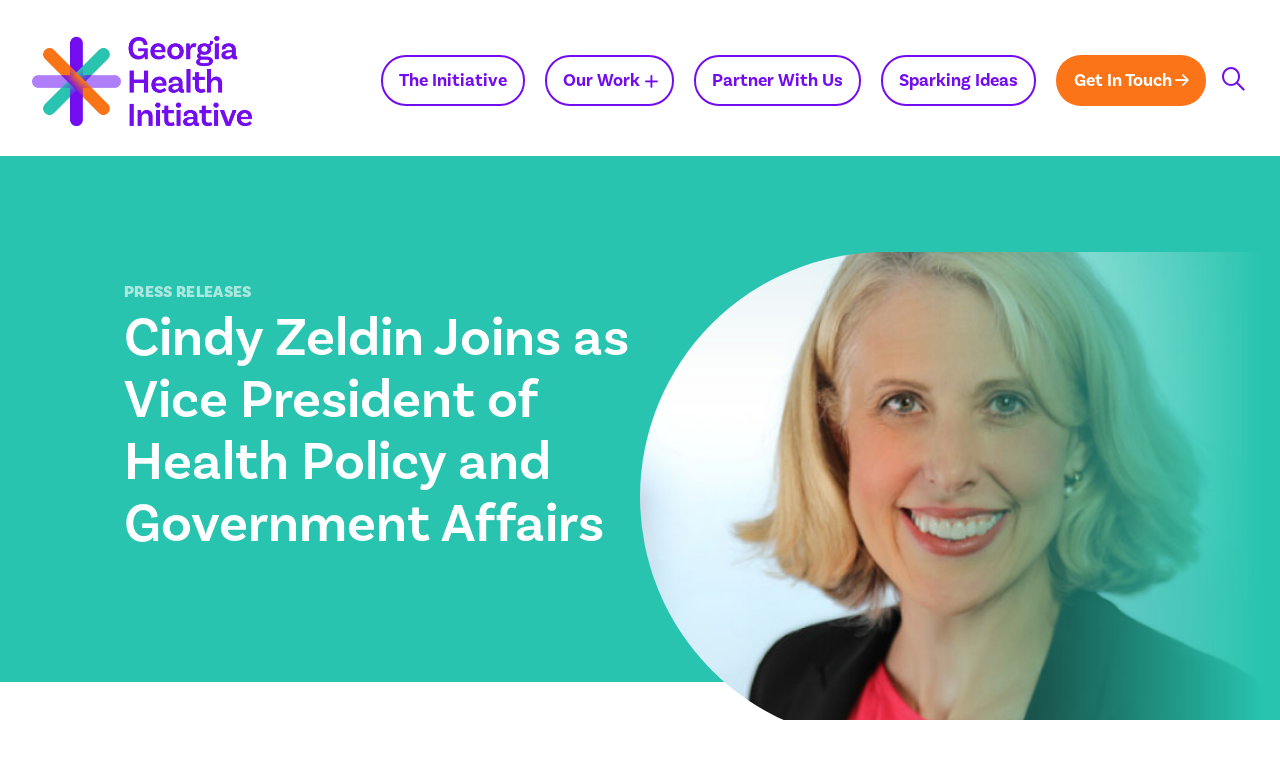

--- FILE ---
content_type: text/html; charset=UTF-8
request_url: https://georgiahealthinitiative.org/news/healthcare-georgia-foundation-announces-cindy-zeldin-as-vice-president-of-health-policy-and-government-affairs/
body_size: 13887
content:

<!doctype html>
<html lang="en-US">
<head>

	<!-- Meta Info
	================================================== -->	
	<meta charset="UTF-8">
<script type="text/javascript">
/* <![CDATA[ */
var gform;gform||(document.addEventListener("gform_main_scripts_loaded",function(){gform.scriptsLoaded=!0}),document.addEventListener("gform/theme/scripts_loaded",function(){gform.themeScriptsLoaded=!0}),window.addEventListener("DOMContentLoaded",function(){gform.domLoaded=!0}),gform={domLoaded:!1,scriptsLoaded:!1,themeScriptsLoaded:!1,isFormEditor:()=>"function"==typeof InitializeEditor,callIfLoaded:function(o){return!(!gform.domLoaded||!gform.scriptsLoaded||!gform.themeScriptsLoaded&&!gform.isFormEditor()||(gform.isFormEditor()&&console.warn("The use of gform.initializeOnLoaded() is deprecated in the form editor context and will be removed in Gravity Forms 3.1."),o(),0))},initializeOnLoaded:function(o){gform.callIfLoaded(o)||(document.addEventListener("gform_main_scripts_loaded",()=>{gform.scriptsLoaded=!0,gform.callIfLoaded(o)}),document.addEventListener("gform/theme/scripts_loaded",()=>{gform.themeScriptsLoaded=!0,gform.callIfLoaded(o)}),window.addEventListener("DOMContentLoaded",()=>{gform.domLoaded=!0,gform.callIfLoaded(o)}))},hooks:{action:{},filter:{}},addAction:function(o,r,e,t){gform.addHook("action",o,r,e,t)},addFilter:function(o,r,e,t){gform.addHook("filter",o,r,e,t)},doAction:function(o){gform.doHook("action",o,arguments)},applyFilters:function(o){return gform.doHook("filter",o,arguments)},removeAction:function(o,r){gform.removeHook("action",o,r)},removeFilter:function(o,r,e){gform.removeHook("filter",o,r,e)},addHook:function(o,r,e,t,n){null==gform.hooks[o][r]&&(gform.hooks[o][r]=[]);var d=gform.hooks[o][r];null==n&&(n=r+"_"+d.length),gform.hooks[o][r].push({tag:n,callable:e,priority:t=null==t?10:t})},doHook:function(r,o,e){var t;if(e=Array.prototype.slice.call(e,1),null!=gform.hooks[r][o]&&((o=gform.hooks[r][o]).sort(function(o,r){return o.priority-r.priority}),o.forEach(function(o){"function"!=typeof(t=o.callable)&&(t=window[t]),"action"==r?t.apply(null,e):e[0]=t.apply(null,e)})),"filter"==r)return e[0]},removeHook:function(o,r,t,n){var e;null!=gform.hooks[o][r]&&(e=(e=gform.hooks[o][r]).filter(function(o,r,e){return!!(null!=n&&n!=o.tag||null!=t&&t!=o.priority)}),gform.hooks[o][r]=e)}});
/* ]]> */
</script>

	<meta name="viewport" content="width=device-width, initial-scale=1">
	<link rel="profile" href="https://gmpg.org/xfn/11">

	<!-- Favicons
	================================================== -->
	<link rel="apple-touch-icon" sizes="180x180" href="https://georgiahealthinitiative.org/wp-content/themes/ghi/assets/public/images/apple-touch-icon.png">
	<link rel="icon" href="https://georgiahealthinitiative.org/wp-content/themes/ghi/assets/public/images/favicon.png">
	<link rel="mask-icon" href="https://georgiahealthinitiative.org/wp-content/themes/ghi/assets/public/images/favicon.png" color="#5bbad5">
	<meta name="msapplication-TileColor" content="#da532c">
	<meta name="theme-color" content="#ffffff">

	<!-- Header Functions
	================================================== -->
	<script>
		document.documentElement.className = 'js';
	</script>

	<meta name='robots' content='index, follow, max-image-preview:large, max-snippet:-1, max-video-preview:-1' />
	<style>img:is([sizes="auto" i], [sizes^="auto," i]) { contain-intrinsic-size: 3000px 1500px }</style>
	
	<!-- This site is optimized with the Yoast SEO plugin v26.7 - https://yoast.com/wordpress/plugins/seo/ -->
	<title>Cindy Zeldin Joins as Vice President of Health Policy and Government Affairs - Georgia Health Initiative</title>
	<link rel="canonical" href="https://georgiahealthinitiative.org/news/healthcare-georgia-foundation-announces-cindy-zeldin-as-vice-president-of-health-policy-and-government-affairs/" />
	<meta property="og:locale" content="en_US" />
	<meta property="og:type" content="article" />
	<meta property="og:title" content="Cindy Zeldin Joins as Vice President of Health Policy and Government Affairs - Georgia Health Initiative" />
	<meta property="og:description" content="Healthcare Georgia Foundation today announced Cindy Zeldin as its new Vice President of Health Policy and Government Affairs, effective July 20, 2023." />
	<meta property="og:url" content="https://georgiahealthinitiative.org/news/healthcare-georgia-foundation-announces-cindy-zeldin-as-vice-president-of-health-policy-and-government-affairs/" />
	<meta property="og:site_name" content="Georgia Health Initiative" />
	<meta property="article:published_time" content="2023-07-06T13:55:00+00:00" />
	<meta property="article:modified_time" content="2023-10-13T19:56:08+00:00" />
	<meta property="og:image" content="https://georgiahealthinitiative.org/wp-content/uploads/2023/10/people-cindy.jpg" />
	<meta property="og:image:width" content="548" />
	<meta property="og:image:height" content="512" />
	<meta property="og:image:type" content="image/jpeg" />
	<meta name="author" content="Rachel Tritsch" />
	<meta name="twitter:card" content="summary_large_image" />
	<meta name="twitter:label1" content="Written by" />
	<meta name="twitter:data1" content="Rachel Tritsch" />
	<meta name="twitter:label2" content="Est. reading time" />
	<meta name="twitter:data2" content="2 minutes" />
	<script type="application/ld+json" class="yoast-schema-graph">{"@context":"https://schema.org","@graph":[{"@type":"Article","@id":"https://georgiahealthinitiative.org/news/healthcare-georgia-foundation-announces-cindy-zeldin-as-vice-president-of-health-policy-and-government-affairs/#article","isPartOf":{"@id":"https://georgiahealthinitiative.org/news/healthcare-georgia-foundation-announces-cindy-zeldin-as-vice-president-of-health-policy-and-government-affairs/"},"author":{"name":"Rachel Tritsch","@id":"https://georgiahealthinitiative.org/#/schema/person/7eb80b5ca38010c26c192d46eae192ee"},"headline":"Cindy Zeldin Joins as Vice President of Health Policy and Government Affairs","datePublished":"2023-07-06T13:55:00+00:00","dateModified":"2023-10-13T19:56:08+00:00","mainEntityOfPage":{"@id":"https://georgiahealthinitiative.org/news/healthcare-georgia-foundation-announces-cindy-zeldin-as-vice-president-of-health-policy-and-government-affairs/"},"wordCount":347,"publisher":{"@id":"https://georgiahealthinitiative.org/#organization"},"image":{"@id":"https://georgiahealthinitiative.org/news/healthcare-georgia-foundation-announces-cindy-zeldin-as-vice-president-of-health-policy-and-government-affairs/#primaryimage"},"thumbnailUrl":"https://georgiahealthinitiative.org/wp-content/uploads/2023/10/people-cindy.jpg","articleSection":["Press Releases"],"inLanguage":"en-US"},{"@type":"WebPage","@id":"https://georgiahealthinitiative.org/news/healthcare-georgia-foundation-announces-cindy-zeldin-as-vice-president-of-health-policy-and-government-affairs/","url":"https://georgiahealthinitiative.org/news/healthcare-georgia-foundation-announces-cindy-zeldin-as-vice-president-of-health-policy-and-government-affairs/","name":"Cindy Zeldin Joins as Vice President of Health Policy and Government Affairs - Georgia Health Initiative","isPartOf":{"@id":"https://georgiahealthinitiative.org/#website"},"primaryImageOfPage":{"@id":"https://georgiahealthinitiative.org/news/healthcare-georgia-foundation-announces-cindy-zeldin-as-vice-president-of-health-policy-and-government-affairs/#primaryimage"},"image":{"@id":"https://georgiahealthinitiative.org/news/healthcare-georgia-foundation-announces-cindy-zeldin-as-vice-president-of-health-policy-and-government-affairs/#primaryimage"},"thumbnailUrl":"https://georgiahealthinitiative.org/wp-content/uploads/2023/10/people-cindy.jpg","datePublished":"2023-07-06T13:55:00+00:00","dateModified":"2023-10-13T19:56:08+00:00","breadcrumb":{"@id":"https://georgiahealthinitiative.org/news/healthcare-georgia-foundation-announces-cindy-zeldin-as-vice-president-of-health-policy-and-government-affairs/#breadcrumb"},"inLanguage":"en-US","potentialAction":[{"@type":"ReadAction","target":["https://georgiahealthinitiative.org/news/healthcare-georgia-foundation-announces-cindy-zeldin-as-vice-president-of-health-policy-and-government-affairs/"]}]},{"@type":"ImageObject","inLanguage":"en-US","@id":"https://georgiahealthinitiative.org/news/healthcare-georgia-foundation-announces-cindy-zeldin-as-vice-president-of-health-policy-and-government-affairs/#primaryimage","url":"https://georgiahealthinitiative.org/wp-content/uploads/2023/10/people-cindy.jpg","contentUrl":"https://georgiahealthinitiative.org/wp-content/uploads/2023/10/people-cindy.jpg","width":548,"height":512,"caption":"cindy zeldin vice president of health policy and government affairs"},{"@type":"BreadcrumbList","@id":"https://georgiahealthinitiative.org/news/healthcare-georgia-foundation-announces-cindy-zeldin-as-vice-president-of-health-policy-and-government-affairs/#breadcrumb","itemListElement":[{"@type":"ListItem","position":1,"name":"Home","item":"https://georgiahealthinitiative.org/"},{"@type":"ListItem","position":2,"name":"Sparking Ideas","item":"https://georgiahealthinitiative.org/sparking-ideas/"},{"@type":"ListItem","position":3,"name":"Cindy Zeldin Joins as Vice President of Health Policy and Government Affairs"}]},{"@type":"WebSite","@id":"https://georgiahealthinitiative.org/#website","url":"https://georgiahealthinitiative.org/","name":"Georgia Health Initiative","description":"","publisher":{"@id":"https://georgiahealthinitiative.org/#organization"},"potentialAction":[{"@type":"SearchAction","target":{"@type":"EntryPoint","urlTemplate":"https://georgiahealthinitiative.org/?s={search_term_string}"},"query-input":{"@type":"PropertyValueSpecification","valueRequired":true,"valueName":"search_term_string"}}],"inLanguage":"en-US"},{"@type":"Organization","@id":"https://georgiahealthinitiative.org/#organization","name":"Georgia Health Initiative","url":"https://georgiahealthinitiative.org/","logo":{"@type":"ImageObject","inLanguage":"en-US","@id":"https://georgiahealthinitiative.org/#/schema/logo/image/","url":"https://georgiahealthinitiative.org/wp-content/uploads/2023/10/ghi-health-primary-logo-rgb-1-e1697212234437.png","contentUrl":"https://georgiahealthinitiative.org/wp-content/uploads/2023/10/ghi-health-primary-logo-rgb-1-e1697212234437.png","width":1398,"height":559,"caption":"Georgia Health Initiative"},"image":{"@id":"https://georgiahealthinitiative.org/#/schema/logo/image/"}},{"@type":"Person","@id":"https://georgiahealthinitiative.org/#/schema/person/7eb80b5ca38010c26c192d46eae192ee","name":"Rachel Tritsch","image":{"@type":"ImageObject","inLanguage":"en-US","@id":"https://georgiahealthinitiative.org/#/schema/person/image/","url":"https://secure.gravatar.com/avatar/8d6d2d4fa9af903b428879ef526ea57d1d7a0336a94c3d1eee70ed62ef381e79?s=96&d=mm&r=g","contentUrl":"https://secure.gravatar.com/avatar/8d6d2d4fa9af903b428879ef526ea57d1d7a0336a94c3d1eee70ed62ef381e79?s=96&d=mm&r=g","caption":"Rachel Tritsch"}}]}</script>
	<!-- / Yoast SEO plugin. -->


<link rel='dns-prefetch' href='//cdnjs.cloudflare.com' />
<link rel="alternate" type="application/rss+xml" title="Georgia Health Initiative &raquo; Feed" href="https://georgiahealthinitiative.org/feed/" />
<link rel="alternate" type="application/rss+xml" title="Georgia Health Initiative &raquo; Comments Feed" href="https://georgiahealthinitiative.org/comments/feed/" />
<link rel="alternate" type="application/rss+xml" title="Georgia Health Initiative &raquo; Cindy Zeldin Joins as Vice President of Health Policy and Government Affairs Comments Feed" href="https://georgiahealthinitiative.org/news/healthcare-georgia-foundation-announces-cindy-zeldin-as-vice-president-of-health-policy-and-government-affairs/feed/" />
<script type="text/javascript">
/* <![CDATA[ */
window._wpemojiSettings = {"baseUrl":"https:\/\/s.w.org\/images\/core\/emoji\/16.0.1\/72x72\/","ext":".png","svgUrl":"https:\/\/s.w.org\/images\/core\/emoji\/16.0.1\/svg\/","svgExt":".svg","source":{"concatemoji":"https:\/\/georgiahealthinitiative.org\/wp-includes\/js\/wp-emoji-release.min.js?ver=6.8.3"}};
/*! This file is auto-generated */
!function(s,n){var o,i,e;function c(e){try{var t={supportTests:e,timestamp:(new Date).valueOf()};sessionStorage.setItem(o,JSON.stringify(t))}catch(e){}}function p(e,t,n){e.clearRect(0,0,e.canvas.width,e.canvas.height),e.fillText(t,0,0);var t=new Uint32Array(e.getImageData(0,0,e.canvas.width,e.canvas.height).data),a=(e.clearRect(0,0,e.canvas.width,e.canvas.height),e.fillText(n,0,0),new Uint32Array(e.getImageData(0,0,e.canvas.width,e.canvas.height).data));return t.every(function(e,t){return e===a[t]})}function u(e,t){e.clearRect(0,0,e.canvas.width,e.canvas.height),e.fillText(t,0,0);for(var n=e.getImageData(16,16,1,1),a=0;a<n.data.length;a++)if(0!==n.data[a])return!1;return!0}function f(e,t,n,a){switch(t){case"flag":return n(e,"\ud83c\udff3\ufe0f\u200d\u26a7\ufe0f","\ud83c\udff3\ufe0f\u200b\u26a7\ufe0f")?!1:!n(e,"\ud83c\udde8\ud83c\uddf6","\ud83c\udde8\u200b\ud83c\uddf6")&&!n(e,"\ud83c\udff4\udb40\udc67\udb40\udc62\udb40\udc65\udb40\udc6e\udb40\udc67\udb40\udc7f","\ud83c\udff4\u200b\udb40\udc67\u200b\udb40\udc62\u200b\udb40\udc65\u200b\udb40\udc6e\u200b\udb40\udc67\u200b\udb40\udc7f");case"emoji":return!a(e,"\ud83e\udedf")}return!1}function g(e,t,n,a){var r="undefined"!=typeof WorkerGlobalScope&&self instanceof WorkerGlobalScope?new OffscreenCanvas(300,150):s.createElement("canvas"),o=r.getContext("2d",{willReadFrequently:!0}),i=(o.textBaseline="top",o.font="600 32px Arial",{});return e.forEach(function(e){i[e]=t(o,e,n,a)}),i}function t(e){var t=s.createElement("script");t.src=e,t.defer=!0,s.head.appendChild(t)}"undefined"!=typeof Promise&&(o="wpEmojiSettingsSupports",i=["flag","emoji"],n.supports={everything:!0,everythingExceptFlag:!0},e=new Promise(function(e){s.addEventListener("DOMContentLoaded",e,{once:!0})}),new Promise(function(t){var n=function(){try{var e=JSON.parse(sessionStorage.getItem(o));if("object"==typeof e&&"number"==typeof e.timestamp&&(new Date).valueOf()<e.timestamp+604800&&"object"==typeof e.supportTests)return e.supportTests}catch(e){}return null}();if(!n){if("undefined"!=typeof Worker&&"undefined"!=typeof OffscreenCanvas&&"undefined"!=typeof URL&&URL.createObjectURL&&"undefined"!=typeof Blob)try{var e="postMessage("+g.toString()+"("+[JSON.stringify(i),f.toString(),p.toString(),u.toString()].join(",")+"));",a=new Blob([e],{type:"text/javascript"}),r=new Worker(URL.createObjectURL(a),{name:"wpTestEmojiSupports"});return void(r.onmessage=function(e){c(n=e.data),r.terminate(),t(n)})}catch(e){}c(n=g(i,f,p,u))}t(n)}).then(function(e){for(var t in e)n.supports[t]=e[t],n.supports.everything=n.supports.everything&&n.supports[t],"flag"!==t&&(n.supports.everythingExceptFlag=n.supports.everythingExceptFlag&&n.supports[t]);n.supports.everythingExceptFlag=n.supports.everythingExceptFlag&&!n.supports.flag,n.DOMReady=!1,n.readyCallback=function(){n.DOMReady=!0}}).then(function(){return e}).then(function(){var e;n.supports.everything||(n.readyCallback(),(e=n.source||{}).concatemoji?t(e.concatemoji):e.wpemoji&&e.twemoji&&(t(e.twemoji),t(e.wpemoji)))}))}((window,document),window._wpemojiSettings);
/* ]]> */
</script>
<style id='wp-emoji-styles-inline-css' type='text/css'>

	img.wp-smiley, img.emoji {
		display: inline !important;
		border: none !important;
		box-shadow: none !important;
		height: 1em !important;
		width: 1em !important;
		margin: 0 0.07em !important;
		vertical-align: -0.1em !important;
		background: none !important;
		padding: 0 !important;
	}
</style>
<link rel='stylesheet' id='wp-block-library-css' href='https://georgiahealthinitiative.org/wp-includes/css/dist/block-library/style.min.css?ver=6.8.3' type='text/css' media='all' />
<style id='classic-theme-styles-inline-css' type='text/css'>
/*! This file is auto-generated */
.wp-block-button__link{color:#fff;background-color:#32373c;border-radius:9999px;box-shadow:none;text-decoration:none;padding:calc(.667em + 2px) calc(1.333em + 2px);font-size:1.125em}.wp-block-file__button{background:#32373c;color:#fff;text-decoration:none}
</style>
<style id='global-styles-inline-css' type='text/css'>
:root{--wp--preset--aspect-ratio--square: 1;--wp--preset--aspect-ratio--4-3: 4/3;--wp--preset--aspect-ratio--3-4: 3/4;--wp--preset--aspect-ratio--3-2: 3/2;--wp--preset--aspect-ratio--2-3: 2/3;--wp--preset--aspect-ratio--16-9: 16/9;--wp--preset--aspect-ratio--9-16: 9/16;--wp--preset--color--black: #000000;--wp--preset--color--cyan-bluish-gray: #abb8c3;--wp--preset--color--white: #ffffff;--wp--preset--color--pale-pink: #f78da7;--wp--preset--color--vivid-red: #cf2e2e;--wp--preset--color--luminous-vivid-orange: #ff6900;--wp--preset--color--luminous-vivid-amber: #fcb900;--wp--preset--color--light-green-cyan: #7bdcb5;--wp--preset--color--vivid-green-cyan: #00d084;--wp--preset--color--pale-cyan-blue: #8ed1fc;--wp--preset--color--vivid-cyan-blue: #0693e3;--wp--preset--color--vivid-purple: #9b51e0;--wp--preset--gradient--vivid-cyan-blue-to-vivid-purple: linear-gradient(135deg,rgba(6,147,227,1) 0%,rgb(155,81,224) 100%);--wp--preset--gradient--light-green-cyan-to-vivid-green-cyan: linear-gradient(135deg,rgb(122,220,180) 0%,rgb(0,208,130) 100%);--wp--preset--gradient--luminous-vivid-amber-to-luminous-vivid-orange: linear-gradient(135deg,rgba(252,185,0,1) 0%,rgba(255,105,0,1) 100%);--wp--preset--gradient--luminous-vivid-orange-to-vivid-red: linear-gradient(135deg,rgba(255,105,0,1) 0%,rgb(207,46,46) 100%);--wp--preset--gradient--very-light-gray-to-cyan-bluish-gray: linear-gradient(135deg,rgb(238,238,238) 0%,rgb(169,184,195) 100%);--wp--preset--gradient--cool-to-warm-spectrum: linear-gradient(135deg,rgb(74,234,220) 0%,rgb(151,120,209) 20%,rgb(207,42,186) 40%,rgb(238,44,130) 60%,rgb(251,105,98) 80%,rgb(254,248,76) 100%);--wp--preset--gradient--blush-light-purple: linear-gradient(135deg,rgb(255,206,236) 0%,rgb(152,150,240) 100%);--wp--preset--gradient--blush-bordeaux: linear-gradient(135deg,rgb(254,205,165) 0%,rgb(254,45,45) 50%,rgb(107,0,62) 100%);--wp--preset--gradient--luminous-dusk: linear-gradient(135deg,rgb(255,203,112) 0%,rgb(199,81,192) 50%,rgb(65,88,208) 100%);--wp--preset--gradient--pale-ocean: linear-gradient(135deg,rgb(255,245,203) 0%,rgb(182,227,212) 50%,rgb(51,167,181) 100%);--wp--preset--gradient--electric-grass: linear-gradient(135deg,rgb(202,248,128) 0%,rgb(113,206,126) 100%);--wp--preset--gradient--midnight: linear-gradient(135deg,rgb(2,3,129) 0%,rgb(40,116,252) 100%);--wp--preset--font-size--small: 13px;--wp--preset--font-size--medium: 20px;--wp--preset--font-size--large: 36px;--wp--preset--font-size--x-large: 42px;--wp--preset--spacing--20: 0.44rem;--wp--preset--spacing--30: 0.67rem;--wp--preset--spacing--40: 1rem;--wp--preset--spacing--50: 1.5rem;--wp--preset--spacing--60: 2.25rem;--wp--preset--spacing--70: 3.38rem;--wp--preset--spacing--80: 5.06rem;--wp--preset--shadow--natural: 6px 6px 9px rgba(0, 0, 0, 0.2);--wp--preset--shadow--deep: 12px 12px 50px rgba(0, 0, 0, 0.4);--wp--preset--shadow--sharp: 6px 6px 0px rgba(0, 0, 0, 0.2);--wp--preset--shadow--outlined: 6px 6px 0px -3px rgba(255, 255, 255, 1), 6px 6px rgba(0, 0, 0, 1);--wp--preset--shadow--crisp: 6px 6px 0px rgba(0, 0, 0, 1);}:where(.is-layout-flex){gap: 0.5em;}:where(.is-layout-grid){gap: 0.5em;}body .is-layout-flex{display: flex;}.is-layout-flex{flex-wrap: wrap;align-items: center;}.is-layout-flex > :is(*, div){margin: 0;}body .is-layout-grid{display: grid;}.is-layout-grid > :is(*, div){margin: 0;}:where(.wp-block-columns.is-layout-flex){gap: 2em;}:where(.wp-block-columns.is-layout-grid){gap: 2em;}:where(.wp-block-post-template.is-layout-flex){gap: 1.25em;}:where(.wp-block-post-template.is-layout-grid){gap: 1.25em;}.has-black-color{color: var(--wp--preset--color--black) !important;}.has-cyan-bluish-gray-color{color: var(--wp--preset--color--cyan-bluish-gray) !important;}.has-white-color{color: var(--wp--preset--color--white) !important;}.has-pale-pink-color{color: var(--wp--preset--color--pale-pink) !important;}.has-vivid-red-color{color: var(--wp--preset--color--vivid-red) !important;}.has-luminous-vivid-orange-color{color: var(--wp--preset--color--luminous-vivid-orange) !important;}.has-luminous-vivid-amber-color{color: var(--wp--preset--color--luminous-vivid-amber) !important;}.has-light-green-cyan-color{color: var(--wp--preset--color--light-green-cyan) !important;}.has-vivid-green-cyan-color{color: var(--wp--preset--color--vivid-green-cyan) !important;}.has-pale-cyan-blue-color{color: var(--wp--preset--color--pale-cyan-blue) !important;}.has-vivid-cyan-blue-color{color: var(--wp--preset--color--vivid-cyan-blue) !important;}.has-vivid-purple-color{color: var(--wp--preset--color--vivid-purple) !important;}.has-black-background-color{background-color: var(--wp--preset--color--black) !important;}.has-cyan-bluish-gray-background-color{background-color: var(--wp--preset--color--cyan-bluish-gray) !important;}.has-white-background-color{background-color: var(--wp--preset--color--white) !important;}.has-pale-pink-background-color{background-color: var(--wp--preset--color--pale-pink) !important;}.has-vivid-red-background-color{background-color: var(--wp--preset--color--vivid-red) !important;}.has-luminous-vivid-orange-background-color{background-color: var(--wp--preset--color--luminous-vivid-orange) !important;}.has-luminous-vivid-amber-background-color{background-color: var(--wp--preset--color--luminous-vivid-amber) !important;}.has-light-green-cyan-background-color{background-color: var(--wp--preset--color--light-green-cyan) !important;}.has-vivid-green-cyan-background-color{background-color: var(--wp--preset--color--vivid-green-cyan) !important;}.has-pale-cyan-blue-background-color{background-color: var(--wp--preset--color--pale-cyan-blue) !important;}.has-vivid-cyan-blue-background-color{background-color: var(--wp--preset--color--vivid-cyan-blue) !important;}.has-vivid-purple-background-color{background-color: var(--wp--preset--color--vivid-purple) !important;}.has-black-border-color{border-color: var(--wp--preset--color--black) !important;}.has-cyan-bluish-gray-border-color{border-color: var(--wp--preset--color--cyan-bluish-gray) !important;}.has-white-border-color{border-color: var(--wp--preset--color--white) !important;}.has-pale-pink-border-color{border-color: var(--wp--preset--color--pale-pink) !important;}.has-vivid-red-border-color{border-color: var(--wp--preset--color--vivid-red) !important;}.has-luminous-vivid-orange-border-color{border-color: var(--wp--preset--color--luminous-vivid-orange) !important;}.has-luminous-vivid-amber-border-color{border-color: var(--wp--preset--color--luminous-vivid-amber) !important;}.has-light-green-cyan-border-color{border-color: var(--wp--preset--color--light-green-cyan) !important;}.has-vivid-green-cyan-border-color{border-color: var(--wp--preset--color--vivid-green-cyan) !important;}.has-pale-cyan-blue-border-color{border-color: var(--wp--preset--color--pale-cyan-blue) !important;}.has-vivid-cyan-blue-border-color{border-color: var(--wp--preset--color--vivid-cyan-blue) !important;}.has-vivid-purple-border-color{border-color: var(--wp--preset--color--vivid-purple) !important;}.has-vivid-cyan-blue-to-vivid-purple-gradient-background{background: var(--wp--preset--gradient--vivid-cyan-blue-to-vivid-purple) !important;}.has-light-green-cyan-to-vivid-green-cyan-gradient-background{background: var(--wp--preset--gradient--light-green-cyan-to-vivid-green-cyan) !important;}.has-luminous-vivid-amber-to-luminous-vivid-orange-gradient-background{background: var(--wp--preset--gradient--luminous-vivid-amber-to-luminous-vivid-orange) !important;}.has-luminous-vivid-orange-to-vivid-red-gradient-background{background: var(--wp--preset--gradient--luminous-vivid-orange-to-vivid-red) !important;}.has-very-light-gray-to-cyan-bluish-gray-gradient-background{background: var(--wp--preset--gradient--very-light-gray-to-cyan-bluish-gray) !important;}.has-cool-to-warm-spectrum-gradient-background{background: var(--wp--preset--gradient--cool-to-warm-spectrum) !important;}.has-blush-light-purple-gradient-background{background: var(--wp--preset--gradient--blush-light-purple) !important;}.has-blush-bordeaux-gradient-background{background: var(--wp--preset--gradient--blush-bordeaux) !important;}.has-luminous-dusk-gradient-background{background: var(--wp--preset--gradient--luminous-dusk) !important;}.has-pale-ocean-gradient-background{background: var(--wp--preset--gradient--pale-ocean) !important;}.has-electric-grass-gradient-background{background: var(--wp--preset--gradient--electric-grass) !important;}.has-midnight-gradient-background{background: var(--wp--preset--gradient--midnight) !important;}.has-small-font-size{font-size: var(--wp--preset--font-size--small) !important;}.has-medium-font-size{font-size: var(--wp--preset--font-size--medium) !important;}.has-large-font-size{font-size: var(--wp--preset--font-size--large) !important;}.has-x-large-font-size{font-size: var(--wp--preset--font-size--x-large) !important;}
:where(.wp-block-post-template.is-layout-flex){gap: 1.25em;}:where(.wp-block-post-template.is-layout-grid){gap: 1.25em;}
:where(.wp-block-columns.is-layout-flex){gap: 2em;}:where(.wp-block-columns.is-layout-grid){gap: 2em;}
:root :where(.wp-block-pullquote){font-size: 1.5em;line-height: 1.6;}
</style>
<link rel='stylesheet' id='mingo-frontend-style-css' href='https://georgiahealthinitiative.org/wp-content/themes/ghi/assets/public/css/frontend.css?ver=1765905909' type='text/css' media='all' />
<link rel="EditURI" type="application/rsd+xml" title="RSD" href="https://georgiahealthinitiative.org/xmlrpc.php?rsd" />
<link rel='shortlink' href='https://georgiahealthinitiative.org/?p=766' />
<link rel="pingback" href="https://georgiahealthinitiative.org/xmlrpc.php">
	<meta name="google-site-verification" content="2kRFuRGgy2zTJdZkm21fFjMMWcu70Yzf8hTHGajceto" />

	<!-- Google tag (gtag.js) -->
	<script async src="https://www.googletagmanager.com/gtag/js?id=UA-157982378-1"></script>
	<script>
		window.dataLayer = window.dataLayer || [];
		function gtag(){dataLayer.push(arguments);}
		gtag('js', new Date());
		
		gtag('config', 'UA-157982378-1');
	</script>

</head>

<body class="wp-singular post-template-default single single-post postid-766 single-format-standard wp-theme-ghi no-sidebar">
<div id="page" class="site">

	<a class="skip-link screen-reader-text" href="#content">Skip to content</a>

	
<header id="site-header" class="site-header">
	
	<div class="site-header__backdrop"></div>
	
<form role="search" method="get" class="search-form custom" action="https://georgiahealthinitiative.org/"> 
    <label>
        <span class="screen-reader-text">Search</span>
        <input type="search" class="search-field"
            placeholder="Search"
            value="" name="s"
            title="Search" />
    </label>
    <button class="search-submit icomoon icon-search" arial-label="Submit"><span class="sr-only">Search</span></button>
</form>	
	<div class="site-header__primary">
		<div class="container site-header__primary-container">
			<div class="site-header__branding">
				<a class="masthead-logo" href="https://georgiahealthinitiative.org/" rel="home" aria-label="Back Home">
					
<img class="original" src="https://georgiahealthinitiative.org/wp-content/themes/ghi/assets/public/images/logo-ghi.png" alt="Georgia Health Initiative">
<img class="white" src="https://georgiahealthinitiative.org/wp-content/themes/ghi/assets/public/images/logo-ghi-w.png" alt="Georgia Health Initiative">				</a>
			</div>
			<nav class="site-header__primary-menu">
				<div class="menu-primary-container"><ul id="primary-menu" class="site-header__nav"><li id="menu-item-83" class="menu-item menu-item-type-post_type menu-item-object-page menu-item-83"><a href="https://georgiahealthinitiative.org/initiative/">The Initiative</a></li>
<li id="menu-item-107" class="menu-item menu-item-type-post_type menu-item-object-page menu-item-has-children menu-item-107"><a href="https://georgiahealthinitiative.org/our-work/">Our Work</a>
<ul class="sub-menu">
	<li id="menu-item-1286" class="menu-item menu-item-type-post_type menu-item-object-page menu-item-has-children menu-item-1286"><a href="https://georgiahealthinitiative.org/our-work/publications-and-releases/">Publications and Releases</a>
	<ul class="sub-menu">
		<li id="menu-item-1835" class="menu-item menu-item-type-post_type menu-item-object-page menu-item-1835"><a href="https://georgiahealthinitiative.org/our-work/insights-on-medicaid-in-georgia/">Insights on Medicaid in Georgia</a></li>
	</ul>
</li>
</ul>
</li>
<li id="menu-item-87" class="menu-item menu-item-type-post_type menu-item-object-page menu-item-87"><a href="https://georgiahealthinitiative.org/partner-with-us/">Partner With Us</a></li>
<li id="menu-item-93" class="menu-item menu-item-type-post_type menu-item-object-page current_page_parent menu-item-93"><a href="https://georgiahealthinitiative.org/sparking-ideas/">Sparking Ideas</a></li>
<li id="menu-item-90" class="nav-button menu-item menu-item-type-post_type menu-item-object-page menu-item-90"><a href="https://georgiahealthinitiative.org/getintouch/">Get In Touch</a></li>
</ul></div>			</nav>
				
			<div class="site-header__toggles">
				<button class="search-toggle js-search-toggle" aria-label="Show Search">
					<span class="icomoon icon-search"></span>
				</button>

				<button class="menu-toggle js-menu-toggle burger" aria-label="Show Menu">
					<span class="icomoon icon-burger"></span>
					<span class="icomoon icon-burger-close"></span>
				</button>
			</div>
		</div>
	</div>
</header><!-- #site-header -->


<div class="site-header__mobile">
	<nav class="site-header__mobile-menu">
		<div class="menu-primary-container"><ul id="mobile-menu" class="site-header__nav-mobile"><li class="menu-item menu-item-type-post_type menu-item-object-page menu-item-83"><a href="https://georgiahealthinitiative.org/initiative/">The Initiative</a></li>
<li class="menu-item menu-item-type-post_type menu-item-object-page menu-item-has-children menu-item-107"><a href="https://georgiahealthinitiative.org/our-work/">Our Work</a>
<ul class="sub-menu">
	<li class="menu-item menu-item-type-post_type menu-item-object-page menu-item-has-children menu-item-1286"><a href="https://georgiahealthinitiative.org/our-work/publications-and-releases/">Publications and Releases</a>
	<ul class="sub-menu">
		<li class="menu-item menu-item-type-post_type menu-item-object-page menu-item-1835"><a href="https://georgiahealthinitiative.org/our-work/insights-on-medicaid-in-georgia/">Insights on Medicaid in Georgia</a></li>
	</ul>
</li>
</ul>
</li>
<li class="menu-item menu-item-type-post_type menu-item-object-page menu-item-87"><a href="https://georgiahealthinitiative.org/partner-with-us/">Partner With Us</a></li>
<li class="menu-item menu-item-type-post_type menu-item-object-page current_page_parent menu-item-93"><a href="https://georgiahealthinitiative.org/sparking-ideas/">Sparking Ideas</a></li>
<li class="nav-button menu-item menu-item-type-post_type menu-item-object-page menu-item-90"><a href="https://georgiahealthinitiative.org/getintouch/">Get In Touch</a></li>
</ul></div>	</nav>

		<div class="site-header__mobile-misc">
			
	</div>
	</div>

	<main id="content">

<article id="post-766" class="post-single post-766 post type-post status-publish format-standard has-post-thumbnail hentry category-press-releases">
	<section class="wrapper hero__hero-basic bg-turquoise has-pill">
		<div class="container hero-basic__container">
			<div class="hero-basic__content">
				<span class="cat-button">Press Releases</span><h1 class="headline">Cindy Zeldin Joins as Vice President of Health Policy and Government Affairs</h1>			</div>
		</div>
		<div class="pill bg-turquoise"><img width="548" height="512" src="https://georgiahealthinitiative.org/wp-content/uploads/2023/10/people-cindy.jpg" class="image" alt="cindy zeldin vice president of health policy and government affairs" decoding="async" fetchpriority="high" srcset="https://georgiahealthinitiative.org/wp-content/uploads/2023/10/people-cindy.jpg 548w, https://georgiahealthinitiative.org/wp-content/uploads/2023/10/people-cindy-300x280.jpg 300w" sizes="(max-width: 548px) 100vw, 548px" /></div>	</section>

	<div class="post-single__content">
		<div class="default-block-container">
<p><strong>For Immediate Release</strong></p>
</div>

<div class="default-block-container">
<p>Contact: Angie Winschel Email: awinschel@healthcaregeorgia.org</p>
</div>

<div class="default-block-container">
<p><em>Zeldin will be the first to hold this VP position as the Foundation expands its capacity for advocacy and systems change</em></p>
</div>

<div class="default-block-container">
<figure class="wp-block-image alignleft size-full is-resized"><img decoding="async" src="https://georgiahealthinitiative.org/wp-content/uploads/2023/10/people-cindy.jpg" alt="cindy zeldin vice president of health policy and government affairs" class="wp-image-552" style="width:262px;height:245px" width="262" height="245" srcset="https://georgiahealthinitiative.org/wp-content/uploads/2023/10/people-cindy.jpg 548w, https://georgiahealthinitiative.org/wp-content/uploads/2023/10/people-cindy-300x280.jpg 300w" sizes="(max-width: 262px) 100vw, 262px" /></figure>
</div>

<div class="default-block-container">
<p><strong>Atlanta, GA – July 6, 2023</strong>– Healthcare Georgia Foundation today announced Cindy Zeldin as its new Vice President of Health Policy and Government Affairs, effective July 20, 2023. Zeldin brings over twenty years of experience working in the health policy and advocacy field, and has established herself as a thoughtful strategist who works for the good of Georgians. She will be the inaugural staff member in this position as the Foundation enhances its policy work.</p>
</div>

<div class="default-block-container">
<p>“I’m thrilled to be joining the Foundation at this exciting time in its transition,” Zeldin said. “This is a critical moment for Georgians as we’re working to address systemic inequity and create environments for people to achieve their healthiest lives. I’m hopeful that we can make a positive and lasting impact as we create new partnerships and build bridges across sectors.”</p>
</div>

<div class="default-block-container">
<p>After working in public policy in Washington D.C., Zeldin’s career brought her back to Atlanta where she served as the first Executive Director for Georgians for a Healthy Future. Her tenure at GHF included providing strategic direction for the organization, building partnerships, and advocating for consumers, patients, and vulnerable populations. Most recently, she was a Senior Consultant for Health Management Associates (HMA), a leading national research and consulting firm that specializes in publicly financed health care.</p>
</div>

<div class="default-block-container">
<p>Healthcare Georgia Foundation President and CEO, Kristy Klein Davis, commented on Zeldin joining the HGF team, “Cindy Zeldin has a proven track record of innovative and creative solution-seeking in her career.” Davis continued, “We’re excited for the future of HGF with her on board, and look forward to her guidance as we find new paths for increasing health equity in Georgia’s communities.”</p>
</div>

<div class="default-block-container">
<p><strong>About Healthcare Georgia Foundation</strong></p>
</div>

<div class="default-block-container">
<p>Healthcare Georgia Foundation is an independent nonprofit committed to creating a healthier, more equitable Georgia through the advancement of bold ideas and community-based partnerships.</p>
</div>	</div>
</article>


	</main><!-- #content -->

	

<div class="site-footer__cta">
	<div class="container site-footer-cta__container">
		<div class="site-footer-cta__grid js-animate">
						<div class="site-footer-cta__headline">
				<p class="title block-title">Keep in Touch</p><h2 class="headline">Join Our Mailing List</h2>			</div>
						<div class="site-footer-cta__content has-title">
				<p class="description">Georgia Health Initiative uses our voice and our platform to amplify and elevate ideas for achieving equitable health outcomes across our state. When you sign up for our emails, you get early access to the news, knowledge, and ideas we gather and share.</p>
                <div class='gf_browser_chrome gform_wrapper gravity-theme gform-theme--no-framework dark-theme_wrapper newsletter_wrapper' data-form-theme='gravity-theme' data-form-index='0' id='gform_wrapper_2' ><div id='gf_2' class='gform_anchor' tabindex='-1'></div><form method='post' enctype='multipart/form-data' target='gform_ajax_frame_2' id='gform_2' class='dark-theme newsletter' action='/news/healthcare-georgia-foundation-announces-cindy-zeldin-as-vice-president-of-health-policy-and-government-affairs/#gf_2' data-formid='2' novalidate>
                        <div class='gform-body gform_body'><div id='gform_fields_2' class='gform_fields top_label form_sublabel_below description_below validation_below'><div id="field_2_1" class="gfield gfield--type-email gfield--width-half field_sublabel_below gfield--no-description field_description_below hidden_label field_validation_below gfield_visibility_visible"  ><label class='gfield_label gform-field-label' for='input_2_1'>Email</label><div class='ginput_container ginput_container_email'>
                            <input name='input_1' id='input_2_1' type='email' value='' class='large'   placeholder='Email Address'  aria-invalid="false"  />
                        </div></div><div id="field_submit" class="gfield gfield--type-submit gfield--width-half field_sublabel_below gfield--no-description field_description_below field_validation_below gfield_visibility_visible"  data-field-class="gform_editor_submit_container" data-field-position="inline" ><input type='submit' id='gform_submit_button_2' class='gform-button gform-button--white  button' onclick='gform.submission.handleButtonClick(this);' data-submission-type='submit' value='Subscribe'  /></div></div></div>
        <div class='gform-footer gform_footer top_label'>  <input type='hidden' name='gform_ajax' value='form_id=2&amp;title=&amp;description=&amp;tabindex=0&amp;theme=gravity-theme&amp;hash=5d0930d5d2a39446642cd0b782541a8e' />
            <input type='hidden' class='gform_hidden' name='gform_submission_method' data-js='gform_submission_method_2' value='iframe' />
            <input type='hidden' class='gform_hidden' name='gform_theme' data-js='gform_theme_2' id='gform_theme_2' value='gravity-theme' />
            <input type='hidden' class='gform_hidden' name='gform_style_settings' data-js='gform_style_settings_2' id='gform_style_settings_2' value='' />
            <input type='hidden' class='gform_hidden' name='is_submit_2' value='1' />
            <input type='hidden' class='gform_hidden' name='gform_submit' value='2' />
            
            <input type='hidden' class='gform_hidden' name='gform_unique_id' value='' />
            <input type='hidden' class='gform_hidden' name='state_2' value='WyJbXSIsImUxMmZkNTE0Mjk5NDJlNjBmMWFlZjdkNDU3OWMzYzA4Il0=' />
            <input type='hidden' autocomplete='off' class='gform_hidden' name='gform_target_page_number_2' id='gform_target_page_number_2' value='0' />
            <input type='hidden' autocomplete='off' class='gform_hidden' name='gform_source_page_number_2' id='gform_source_page_number_2' value='1' />
            <input type='hidden' name='gform_field_values' value='' />
            
        </div>
                        </form>
                        </div>
		                <iframe style='display:none;width:0px;height:0px;' src='about:blank' name='gform_ajax_frame_2' id='gform_ajax_frame_2' title='This iframe contains the logic required to handle Ajax powered Gravity Forms.'></iframe>
		                <script type="text/javascript">
/* <![CDATA[ */
 gform.initializeOnLoaded( function() {gformInitSpinner( 2, 'https://georgiahealthinitiative.org/wp-content/plugins/gravityforms/images/spinner.svg', true );jQuery('#gform_ajax_frame_2').on('load',function(){var contents = jQuery(this).contents().find('*').html();var is_postback = contents.indexOf('GF_AJAX_POSTBACK') >= 0;if(!is_postback){return;}var form_content = jQuery(this).contents().find('#gform_wrapper_2');var is_confirmation = jQuery(this).contents().find('#gform_confirmation_wrapper_2').length > 0;var is_redirect = contents.indexOf('gformRedirect(){') >= 0;var is_form = form_content.length > 0 && ! is_redirect && ! is_confirmation;var mt = parseInt(jQuery('html').css('margin-top'), 10) + parseInt(jQuery('body').css('margin-top'), 10) + 100;if(is_form){jQuery('#gform_wrapper_2').html(form_content.html());if(form_content.hasClass('gform_validation_error')){jQuery('#gform_wrapper_2').addClass('gform_validation_error');} else {jQuery('#gform_wrapper_2').removeClass('gform_validation_error');}setTimeout( function() { /* delay the scroll by 50 milliseconds to fix a bug in chrome */ jQuery(document).scrollTop(jQuery('#gform_wrapper_2').offset().top - mt); }, 50 );if(window['gformInitDatepicker']) {gformInitDatepicker();}if(window['gformInitPriceFields']) {gformInitPriceFields();}var current_page = jQuery('#gform_source_page_number_2').val();gformInitSpinner( 2, 'https://georgiahealthinitiative.org/wp-content/plugins/gravityforms/images/spinner.svg', true );jQuery(document).trigger('gform_page_loaded', [2, current_page]);window['gf_submitting_2'] = false;}else if(!is_redirect){var confirmation_content = jQuery(this).contents().find('.GF_AJAX_POSTBACK').html();if(!confirmation_content){confirmation_content = contents;}jQuery('#gform_wrapper_2').replaceWith(confirmation_content);jQuery(document).scrollTop(jQuery('#gf_2').offset().top - mt);jQuery(document).trigger('gform_confirmation_loaded', [2]);window['gf_submitting_2'] = false;wp.a11y.speak(jQuery('#gform_confirmation_message_2').text());}else{jQuery('#gform_2').append(contents);if(window['gformRedirect']) {gformRedirect();}}jQuery(document).trigger("gform_pre_post_render", [{ formId: "2", currentPage: "current_page", abort: function() { this.preventDefault(); } }]);        if (event && event.defaultPrevented) {                return;        }        const gformWrapperDiv = document.getElementById( "gform_wrapper_2" );        if ( gformWrapperDiv ) {            const visibilitySpan = document.createElement( "span" );            visibilitySpan.id = "gform_visibility_test_2";            gformWrapperDiv.insertAdjacentElement( "afterend", visibilitySpan );        }        const visibilityTestDiv = document.getElementById( "gform_visibility_test_2" );        let postRenderFired = false;        function triggerPostRender() {            if ( postRenderFired ) {                return;            }            postRenderFired = true;            gform.core.triggerPostRenderEvents( 2, current_page );            if ( visibilityTestDiv ) {                visibilityTestDiv.parentNode.removeChild( visibilityTestDiv );            }        }        function debounce( func, wait, immediate ) {            var timeout;            return function() {                var context = this, args = arguments;                var later = function() {                    timeout = null;                    if ( !immediate ) func.apply( context, args );                };                var callNow = immediate && !timeout;                clearTimeout( timeout );                timeout = setTimeout( later, wait );                if ( callNow ) func.apply( context, args );            };        }        const debouncedTriggerPostRender = debounce( function() {            triggerPostRender();        }, 200 );        if ( visibilityTestDiv && visibilityTestDiv.offsetParent === null ) {            const observer = new MutationObserver( ( mutations ) => {                mutations.forEach( ( mutation ) => {                    if ( mutation.type === 'attributes' && visibilityTestDiv.offsetParent !== null ) {                        debouncedTriggerPostRender();                        observer.disconnect();                    }                });            });            observer.observe( document.body, {                attributes: true,                childList: false,                subtree: true,                attributeFilter: [ 'style', 'class' ],            });        } else {            triggerPostRender();        }    } );} ); 
/* ]]> */
</script>
			</div>
					</div>
	</div>
</div>

	
	<footer id="site-footer" class="site-footer">
		

<div class="site-footer__primary">
	<div class="container site-footer__primary-container">
		<div class="site-footer__contact">
			<div class="site-footer__logo">
				<a href="https://georgiahealthinitiative.org/" rel="home" aria-label="Back to Home">
					
<img class="original" src="https://georgiahealthinitiative.org/wp-content/themes/ghi/assets/public/images/logo-ghi.png" alt="Georgia Health Initiative">
<img class="white" src="https://georgiahealthinitiative.org/wp-content/themes/ghi/assets/public/images/logo-ghi-w.png" alt="Georgia Health Initiative">				</a>
			</div>

			<a class="site-footer__phone" href="tel:404.653.0990"><span class="icomoon icon-phone"></span>404.653.0990</a><a class="site-footer__email" href="mailto:info@georgiahealthinitiative.org"><span class="icomoon icon-mail"></span>info@georgiahealthinitiative.org</a>			<ul class="site-footer__social site-social__list">
				<li><a href="https://www.linkedin.com/company/georgia-health-initiative/?viewAsMember=true" target="" title=""><i class="fab fa-linkedin" aria-hidden="true"></i></a></li>			</ul>
					</div>

		

		<nav class="site-footer__menu">
			<div class="menu-footer-container"><ul id="footer-menu" class="site-footer__nav"><li id="menu-item-94" class="menu-item menu-item-type-post_type menu-item-object-page menu-item-94"><a href="https://georgiahealthinitiative.org/initiative/">The Initiative</a></li>
<li id="menu-item-1219" class="menu-item menu-item-type-post_type menu-item-object-page menu-item-has-children menu-item-1219"><a href="https://georgiahealthinitiative.org/our-work/">Our Work</a>
<ul class="sub-menu">
	<li id="menu-item-1284" class="menu-item menu-item-type-post_type menu-item-object-page menu-item-1284"><a href="https://georgiahealthinitiative.org/our-work/publications-and-releases/">Publications and Releases</a></li>
	<li id="menu-item-1837" class="menu-item menu-item-type-post_type menu-item-object-page menu-item-1837"><a href="https://georgiahealthinitiative.org/our-work/insights-on-medicaid-in-georgia/">Insights on Medicaid in Georgia</a></li>
</ul>
</li>
<li id="menu-item-1226" class="menu-item menu-item-type-post_type menu-item-object-page menu-item-has-children menu-item-1226"><a href="https://georgiahealthinitiative.org/getintouch/">Get In Touch</a>
<ul class="sub-menu">
	<li id="menu-item-1250" class="menu-item menu-item-type-post_type menu-item-object-page menu-item-1250"><a href="https://georgiahealthinitiative.org/getintouch/">Careers</a></li>
</ul>
</li>
</ul></div><div class="site-footer__newsletter"><h2 class="newsletter-title">Join Our Mailing List</h2>
                <div class='gf_browser_chrome gform_wrapper gravity-theme gform-theme--no-framework dark-theme_wrapper newsletter_wrapper' data-form-theme='gravity-theme' data-form-index='0' id='gform_wrapper_3' ><div id='gf_3' class='gform_anchor' tabindex='-1'></div><form method='post' enctype='multipart/form-data' target='gform_ajax_frame_3' id='gform_3' class='dark-theme newsletter' action='/news/healthcare-georgia-foundation-announces-cindy-zeldin-as-vice-president-of-health-policy-and-government-affairs/#gf_3' data-formid='3' novalidate>
                        <div class='gform-body gform_body'><div id='gform_fields_3' class='gform_fields top_label form_sublabel_below description_below validation_below'><div id="field_3_1" class="gfield gfield--type-email gfield--width-half field_sublabel_below gfield--no-description field_description_below hidden_label field_validation_below gfield_visibility_visible"  ><label class='gfield_label gform-field-label' for='input_3_1'>Email</label><div class='ginput_container ginput_container_email'>
                            <input name='input_1' id='input_3_1' type='email' value='' class='large'   placeholder='Email Address'  aria-invalid="false"  />
                        </div></div><div id="field_submit" class="gfield gfield--type-submit gfield--width-half field_sublabel_below gfield--no-description field_description_below field_validation_below gfield_visibility_visible"  data-field-class="gform_editor_submit_container" data-field-position="inline" ><input type='submit' id='gform_submit_button_3' class='gform-button gform-button--white  button' onclick='gform.submission.handleButtonClick(this);' data-submission-type='submit' value='Subscribe'  /></div></div></div>
        <div class='gform-footer gform_footer top_label'>  <input type='hidden' name='gform_ajax' value='form_id=3&amp;title=&amp;description=&amp;tabindex=0&amp;theme=gravity-theme&amp;hash=476b72d36ffab78b1624b3f0d41d6b26' />
            <input type='hidden' class='gform_hidden' name='gform_submission_method' data-js='gform_submission_method_3' value='iframe' />
            <input type='hidden' class='gform_hidden' name='gform_theme' data-js='gform_theme_3' id='gform_theme_3' value='gravity-theme' />
            <input type='hidden' class='gform_hidden' name='gform_style_settings' data-js='gform_style_settings_3' id='gform_style_settings_3' value='' />
            <input type='hidden' class='gform_hidden' name='is_submit_3' value='1' />
            <input type='hidden' class='gform_hidden' name='gform_submit' value='3' />
            
            <input type='hidden' class='gform_hidden' name='gform_unique_id' value='' />
            <input type='hidden' class='gform_hidden' name='state_3' value='WyJbXSIsImUxMmZkNTE0Mjk5NDJlNjBmMWFlZjdkNDU3OWMzYzA4Il0=' />
            <input type='hidden' autocomplete='off' class='gform_hidden' name='gform_target_page_number_3' id='gform_target_page_number_3' value='0' />
            <input type='hidden' autocomplete='off' class='gform_hidden' name='gform_source_page_number_3' id='gform_source_page_number_3' value='1' />
            <input type='hidden' name='gform_field_values' value='' />
            
        </div>
                        </form>
                        </div>
		                <iframe style='display:none;width:0px;height:0px;' src='about:blank' name='gform_ajax_frame_3' id='gform_ajax_frame_3' title='This iframe contains the logic required to handle Ajax powered Gravity Forms.'></iframe>
		                <script type="text/javascript">
/* <![CDATA[ */
 gform.initializeOnLoaded( function() {gformInitSpinner( 3, 'https://georgiahealthinitiative.org/wp-content/plugins/gravityforms/images/spinner.svg', true );jQuery('#gform_ajax_frame_3').on('load',function(){var contents = jQuery(this).contents().find('*').html();var is_postback = contents.indexOf('GF_AJAX_POSTBACK') >= 0;if(!is_postback){return;}var form_content = jQuery(this).contents().find('#gform_wrapper_3');var is_confirmation = jQuery(this).contents().find('#gform_confirmation_wrapper_3').length > 0;var is_redirect = contents.indexOf('gformRedirect(){') >= 0;var is_form = form_content.length > 0 && ! is_redirect && ! is_confirmation;var mt = parseInt(jQuery('html').css('margin-top'), 10) + parseInt(jQuery('body').css('margin-top'), 10) + 100;if(is_form){jQuery('#gform_wrapper_3').html(form_content.html());if(form_content.hasClass('gform_validation_error')){jQuery('#gform_wrapper_3').addClass('gform_validation_error');} else {jQuery('#gform_wrapper_3').removeClass('gform_validation_error');}setTimeout( function() { /* delay the scroll by 50 milliseconds to fix a bug in chrome */ jQuery(document).scrollTop(jQuery('#gform_wrapper_3').offset().top - mt); }, 50 );if(window['gformInitDatepicker']) {gformInitDatepicker();}if(window['gformInitPriceFields']) {gformInitPriceFields();}var current_page = jQuery('#gform_source_page_number_3').val();gformInitSpinner( 3, 'https://georgiahealthinitiative.org/wp-content/plugins/gravityforms/images/spinner.svg', true );jQuery(document).trigger('gform_page_loaded', [3, current_page]);window['gf_submitting_3'] = false;}else if(!is_redirect){var confirmation_content = jQuery(this).contents().find('.GF_AJAX_POSTBACK').html();if(!confirmation_content){confirmation_content = contents;}jQuery('#gform_wrapper_3').replaceWith(confirmation_content);jQuery(document).scrollTop(jQuery('#gf_3').offset().top - mt);jQuery(document).trigger('gform_confirmation_loaded', [3]);window['gf_submitting_3'] = false;wp.a11y.speak(jQuery('#gform_confirmation_message_3').text());}else{jQuery('#gform_3').append(contents);if(window['gformRedirect']) {gformRedirect();}}jQuery(document).trigger("gform_pre_post_render", [{ formId: "3", currentPage: "current_page", abort: function() { this.preventDefault(); } }]);        if (event && event.defaultPrevented) {                return;        }        const gformWrapperDiv = document.getElementById( "gform_wrapper_3" );        if ( gformWrapperDiv ) {            const visibilitySpan = document.createElement( "span" );            visibilitySpan.id = "gform_visibility_test_3";            gformWrapperDiv.insertAdjacentElement( "afterend", visibilitySpan );        }        const visibilityTestDiv = document.getElementById( "gform_visibility_test_3" );        let postRenderFired = false;        function triggerPostRender() {            if ( postRenderFired ) {                return;            }            postRenderFired = true;            gform.core.triggerPostRenderEvents( 3, current_page );            if ( visibilityTestDiv ) {                visibilityTestDiv.parentNode.removeChild( visibilityTestDiv );            }        }        function debounce( func, wait, immediate ) {            var timeout;            return function() {                var context = this, args = arguments;                var later = function() {                    timeout = null;                    if ( !immediate ) func.apply( context, args );                };                var callNow = immediate && !timeout;                clearTimeout( timeout );                timeout = setTimeout( later, wait );                if ( callNow ) func.apply( context, args );            };        }        const debouncedTriggerPostRender = debounce( function() {            triggerPostRender();        }, 200 );        if ( visibilityTestDiv && visibilityTestDiv.offsetParent === null ) {            const observer = new MutationObserver( ( mutations ) => {                mutations.forEach( ( mutation ) => {                    if ( mutation.type === 'attributes' && visibilityTestDiv.offsetParent !== null ) {                        debouncedTriggerPostRender();                        observer.disconnect();                    }                });            });            observer.observe( document.body, {                attributes: true,                childList: false,                subtree: true,                attributeFilter: [ 'style', 'class' ],            });        } else {            triggerPostRender();        }    } );} ); 
/* ]]> */
</script>
</div>		</nav>

		<div class="site-footer__legal">
						<ul class="legal-links">
				<li><a href="https://georgiahealthinitiative.org/terms-and-conditions/" target="" title="Terms & Conditions">Terms & Conditions</a></li><li><a href="https://georgiahealthinitiative.org/privacy-policy/" target="" title="Privacy Policy">Privacy Policy</a></li><li><a href="https://georgiahealthinitiative.org/cookie-policy/" target="" title="Cookie Policy">Cookie Policy</a></li>			</ul>
			
			<div class="site-footer__copyright">
				<p class="copyright">© 2026 Georgia Health Initiative. All rights reserved.</p>
			</div>
		</div>
		
	</div>
</div>

	</footer>
	
	
</div><!-- #page -->

<script type="speculationrules">
{"prefetch":[{"source":"document","where":{"and":[{"href_matches":"\/*"},{"not":{"href_matches":["\/wp-*.php","\/wp-admin\/*","\/wp-content\/uploads\/*","\/wp-content\/*","\/wp-content\/plugins\/*","\/wp-content\/themes\/ghi\/*","\/*\\?(.+)"]}},{"not":{"selector_matches":"a[rel~=\"nofollow\"]"}},{"not":{"selector_matches":".no-prefetch, .no-prefetch a"}}]},"eagerness":"conservative"}]}
</script>
<link rel='stylesheet' id='gform_basic-css' href='https://georgiahealthinitiative.org/wp-content/plugins/gravityforms/assets/css/dist/basic.min.css?ver=2.9.25' type='text/css' media='all' />
<link rel='stylesheet' id='gform_theme_components-css' href='https://georgiahealthinitiative.org/wp-content/plugins/gravityforms/assets/css/dist/theme-components.min.css?ver=2.9.25' type='text/css' media='all' />
<link rel='stylesheet' id='gform_theme-css' href='https://georgiahealthinitiative.org/wp-content/plugins/gravityforms/assets/css/dist/theme.min.css?ver=2.9.25' type='text/css' media='all' />
<script type="text/javascript" src="https://cdnjs.cloudflare.com/ajax/libs/jquery/3.2.1/jquery.min.js?ver=3.2.1" id="jquery-js"></script>
<script type="text/javascript" src="https://georgiahealthinitiative.org/wp-content/themes/ghi/assets/public/js/frontend.js?ver=1.0.0" id="mingo-frontend-scripts-js"></script>
<script type="text/javascript" src="https://georgiahealthinitiative.org/wp-includes/js/dist/dom-ready.min.js?ver=f77871ff7694fffea381" id="wp-dom-ready-js"></script>
<script type="text/javascript" src="https://georgiahealthinitiative.org/wp-includes/js/dist/hooks.min.js?ver=4d63a3d491d11ffd8ac6" id="wp-hooks-js"></script>
<script type="text/javascript" src="https://georgiahealthinitiative.org/wp-includes/js/dist/i18n.min.js?ver=5e580eb46a90c2b997e6" id="wp-i18n-js"></script>
<script type="text/javascript" id="wp-i18n-js-after">
/* <![CDATA[ */
wp.i18n.setLocaleData( { 'text direction\u0004ltr': [ 'ltr' ] } );
/* ]]> */
</script>
<script type="text/javascript" src="https://georgiahealthinitiative.org/wp-includes/js/dist/a11y.min.js?ver=3156534cc54473497e14" id="wp-a11y-js"></script>
<script type="text/javascript" defer='defer' src="https://georgiahealthinitiative.org/wp-content/plugins/gravityforms/js/jquery.json.min.js?ver=2.9.25" id="gform_json-js"></script>
<script type="text/javascript" id="gform_gravityforms-js-extra">
/* <![CDATA[ */
var gform_i18n = {"datepicker":{"days":{"monday":"Mo","tuesday":"Tu","wednesday":"We","thursday":"Th","friday":"Fr","saturday":"Sa","sunday":"Su"},"months":{"january":"January","february":"February","march":"March","april":"April","may":"May","june":"June","july":"July","august":"August","september":"September","october":"October","november":"November","december":"December"},"firstDay":1,"iconText":"Select date"}};
var gf_legacy_multi = [];
var gform_gravityforms = {"strings":{"invalid_file_extension":"This type of file is not allowed. Must be one of the following:","delete_file":"Delete this file","in_progress":"in progress","file_exceeds_limit":"File exceeds size limit","illegal_extension":"This type of file is not allowed.","max_reached":"Maximum number of files reached","unknown_error":"There was a problem while saving the file on the server","currently_uploading":"Please wait for the uploading to complete","cancel":"Cancel","cancel_upload":"Cancel this upload","cancelled":"Cancelled","error":"Error","message":"Message"},"vars":{"images_url":"https:\/\/georgiahealthinitiative.org\/wp-content\/plugins\/gravityforms\/images"}};
var gf_global = {"gf_currency_config":{"name":"U.S. Dollar","symbol_left":"$","symbol_right":"","symbol_padding":"","thousand_separator":",","decimal_separator":".","decimals":2,"code":"USD"},"base_url":"https:\/\/georgiahealthinitiative.org\/wp-content\/plugins\/gravityforms","number_formats":[],"spinnerUrl":"https:\/\/georgiahealthinitiative.org\/wp-content\/plugins\/gravityforms\/images\/spinner.svg","version_hash":"89c0c9d3dd0685f591179276447a9cce","strings":{"newRowAdded":"New row added.","rowRemoved":"Row removed","formSaved":"The form has been saved.  The content contains the link to return and complete the form."}};
var gf_global = {"gf_currency_config":{"name":"U.S. Dollar","symbol_left":"$","symbol_right":"","symbol_padding":"","thousand_separator":",","decimal_separator":".","decimals":2,"code":"USD"},"base_url":"https:\/\/georgiahealthinitiative.org\/wp-content\/plugins\/gravityforms","number_formats":[],"spinnerUrl":"https:\/\/georgiahealthinitiative.org\/wp-content\/plugins\/gravityforms\/images\/spinner.svg","version_hash":"89c0c9d3dd0685f591179276447a9cce","strings":{"newRowAdded":"New row added.","rowRemoved":"Row removed","formSaved":"The form has been saved.  The content contains the link to return and complete the form."}};
/* ]]> */
</script>
<script type="text/javascript" defer='defer' src="https://georgiahealthinitiative.org/wp-content/plugins/gravityforms/js/gravityforms.min.js?ver=2.9.25" id="gform_gravityforms-js"></script>
<script type="text/javascript" defer='defer' src="https://georgiahealthinitiative.org/wp-content/plugins/gravityforms/js/placeholders.jquery.min.js?ver=2.9.25" id="gform_placeholder-js"></script>
<script type="text/javascript" defer='defer' src="https://georgiahealthinitiative.org/wp-content/plugins/gravityforms/assets/js/dist/utils.min.js?ver=48a3755090e76a154853db28fc254681" id="gform_gravityforms_utils-js"></script>
<script type="text/javascript" defer='defer' src="https://georgiahealthinitiative.org/wp-content/plugins/gravityforms/assets/js/dist/vendor-theme.min.js?ver=4f8b3915c1c1e1a6800825abd64b03cb" id="gform_gravityforms_theme_vendors-js"></script>
<script type="text/javascript" id="gform_gravityforms_theme-js-extra">
/* <![CDATA[ */
var gform_theme_config = {"common":{"form":{"honeypot":{"version_hash":"89c0c9d3dd0685f591179276447a9cce"},"ajax":{"ajaxurl":"https:\/\/georgiahealthinitiative.org\/wp-admin\/admin-ajax.php","ajax_submission_nonce":"e8164e9ca9","i18n":{"step_announcement":"Step %1$s of %2$s, %3$s","unknown_error":"There was an unknown error processing your request. Please try again."}}}},"hmr_dev":"","public_path":"https:\/\/georgiahealthinitiative.org\/wp-content\/plugins\/gravityforms\/assets\/js\/dist\/","config_nonce":"253fac6107"};
/* ]]> */
</script>
<script type="text/javascript" defer='defer' src="https://georgiahealthinitiative.org/wp-content/plugins/gravityforms/assets/js/dist/scripts-theme.min.js?ver=244d9e312b90e462b62b2d9b9d415753" id="gform_gravityforms_theme-js"></script>
<script type="text/javascript">
/* <![CDATA[ */
 gform.initializeOnLoaded( function() { jQuery(document).on('gform_post_render', function(event, formId, currentPage){if(formId == 2) {if(typeof Placeholders != 'undefined'){
                        Placeholders.enable();
                    }} } );jQuery(document).on('gform_post_conditional_logic', function(event, formId, fields, isInit){} ) } ); 
/* ]]> */
</script>
<script type="text/javascript">
/* <![CDATA[ */
 gform.initializeOnLoaded( function() {jQuery(document).trigger("gform_pre_post_render", [{ formId: "2", currentPage: "1", abort: function() { this.preventDefault(); } }]);        if (event && event.defaultPrevented) {                return;        }        const gformWrapperDiv = document.getElementById( "gform_wrapper_2" );        if ( gformWrapperDiv ) {            const visibilitySpan = document.createElement( "span" );            visibilitySpan.id = "gform_visibility_test_2";            gformWrapperDiv.insertAdjacentElement( "afterend", visibilitySpan );        }        const visibilityTestDiv = document.getElementById( "gform_visibility_test_2" );        let postRenderFired = false;        function triggerPostRender() {            if ( postRenderFired ) {                return;            }            postRenderFired = true;            gform.core.triggerPostRenderEvents( 2, 1 );            if ( visibilityTestDiv ) {                visibilityTestDiv.parentNode.removeChild( visibilityTestDiv );            }        }        function debounce( func, wait, immediate ) {            var timeout;            return function() {                var context = this, args = arguments;                var later = function() {                    timeout = null;                    if ( !immediate ) func.apply( context, args );                };                var callNow = immediate && !timeout;                clearTimeout( timeout );                timeout = setTimeout( later, wait );                if ( callNow ) func.apply( context, args );            };        }        const debouncedTriggerPostRender = debounce( function() {            triggerPostRender();        }, 200 );        if ( visibilityTestDiv && visibilityTestDiv.offsetParent === null ) {            const observer = new MutationObserver( ( mutations ) => {                mutations.forEach( ( mutation ) => {                    if ( mutation.type === 'attributes' && visibilityTestDiv.offsetParent !== null ) {                        debouncedTriggerPostRender();                        observer.disconnect();                    }                });            });            observer.observe( document.body, {                attributes: true,                childList: false,                subtree: true,                attributeFilter: [ 'style', 'class' ],            });        } else {            triggerPostRender();        }    } ); 
/* ]]> */
</script>
<script type="text/javascript">
/* <![CDATA[ */
 gform.initializeOnLoaded( function() { jQuery(document).on('gform_post_render', function(event, formId, currentPage){if(formId == 3) {if(typeof Placeholders != 'undefined'){
                        Placeholders.enable();
                    }} } );jQuery(document).on('gform_post_conditional_logic', function(event, formId, fields, isInit){} ) } ); 
/* ]]> */
</script>
<script type="text/javascript">
/* <![CDATA[ */
 gform.initializeOnLoaded( function() {jQuery(document).trigger("gform_pre_post_render", [{ formId: "3", currentPage: "1", abort: function() { this.preventDefault(); } }]);        if (event && event.defaultPrevented) {                return;        }        const gformWrapperDiv = document.getElementById( "gform_wrapper_3" );        if ( gformWrapperDiv ) {            const visibilitySpan = document.createElement( "span" );            visibilitySpan.id = "gform_visibility_test_3";            gformWrapperDiv.insertAdjacentElement( "afterend", visibilitySpan );        }        const visibilityTestDiv = document.getElementById( "gform_visibility_test_3" );        let postRenderFired = false;        function triggerPostRender() {            if ( postRenderFired ) {                return;            }            postRenderFired = true;            gform.core.triggerPostRenderEvents( 3, 1 );            if ( visibilityTestDiv ) {                visibilityTestDiv.parentNode.removeChild( visibilityTestDiv );            }        }        function debounce( func, wait, immediate ) {            var timeout;            return function() {                var context = this, args = arguments;                var later = function() {                    timeout = null;                    if ( !immediate ) func.apply( context, args );                };                var callNow = immediate && !timeout;                clearTimeout( timeout );                timeout = setTimeout( later, wait );                if ( callNow ) func.apply( context, args );            };        }        const debouncedTriggerPostRender = debounce( function() {            triggerPostRender();        }, 200 );        if ( visibilityTestDiv && visibilityTestDiv.offsetParent === null ) {            const observer = new MutationObserver( ( mutations ) => {                mutations.forEach( ( mutation ) => {                    if ( mutation.type === 'attributes' && visibilityTestDiv.offsetParent !== null ) {                        debouncedTriggerPostRender();                        observer.disconnect();                    }                });            });            observer.observe( document.body, {                attributes: true,                childList: false,                subtree: true,                attributeFilter: [ 'style', 'class' ],            });        } else {            triggerPostRender();        }    } ); 
/* ]]> */
</script>

<script>(function(){function c(){var b=a.contentDocument||a.contentWindow.document;if(b){var d=b.createElement('script');d.innerHTML="window.__CF$cv$params={r:'9c0cef657d5b2947',t:'MTc2ODg5NDk0Ni4wMDAwMDA='};var a=document.createElement('script');a.nonce='';a.src='/cdn-cgi/challenge-platform/scripts/jsd/main.js';document.getElementsByTagName('head')[0].appendChild(a);";b.getElementsByTagName('head')[0].appendChild(d)}}if(document.body){var a=document.createElement('iframe');a.height=1;a.width=1;a.style.position='absolute';a.style.top=0;a.style.left=0;a.style.border='none';a.style.visibility='hidden';document.body.appendChild(a);if('loading'!==document.readyState)c();else if(window.addEventListener)document.addEventListener('DOMContentLoaded',c);else{var e=document.onreadystatechange||function(){};document.onreadystatechange=function(b){e(b);'loading'!==document.readyState&&(document.onreadystatechange=e,c())}}}})();</script></body>
</html>



--- FILE ---
content_type: text/css
request_url: https://georgiahealthinitiative.org/wp-content/themes/ghi/assets/public/css/frontend.css?ver=1765905909
body_size: 55037
content:
@import url(https://use.typekit.net/nox7ito.css);
html{line-height:1.15;-webkit-text-size-adjust:100%}body{margin:0}h1{font-size:2em;margin:.67em 0}hr{box-sizing:content-box;height:0;overflow:visible}pre{font-family:monospace,monospace;font-size:1em}a{background-color:rgba(0,0,0,0)}abbr[title]{border-bottom:none;text-decoration:underline;-webkit-text-decoration:underline dotted;text-decoration:underline dotted}b,strong{font-weight:bolder}code,kbd,samp{font-family:monospace,monospace;font-size:1em}small{font-size:80%}sub,sup{font-size:75%;line-height:0;position:relative;vertical-align:baseline}sub{bottom:-0.25em}sup{top:-0.5em}img{border-style:none}button,input,optgroup,select,textarea{font-family:inherit;font-size:100%;line-height:1.15;margin:0}button,input{overflow:visible}button,select{text-transform:none}button,[type=button],[type=reset],[type=submit]{-webkit-appearance:button}button::-moz-focus-inner,[type=button]::-moz-focus-inner,[type=reset]::-moz-focus-inner,[type=submit]::-moz-focus-inner{border-style:none;padding:0}button:-moz-focusring,[type=button]:-moz-focusring,[type=reset]:-moz-focusring,[type=submit]:-moz-focusring{outline:1px dotted ButtonText}fieldset{padding:.35em .75em .625em}legend{box-sizing:border-box;color:inherit;display:table;max-width:100%;padding:0;white-space:normal}progress{vertical-align:baseline}textarea{overflow:auto}[type=checkbox],[type=radio]{box-sizing:border-box;padding:0}[type=number]::-webkit-inner-spin-button,[type=number]::-webkit-outer-spin-button{height:auto}[type=search]{-webkit-appearance:textfield;outline-offset:-2px}[type=search]::-webkit-search-decoration{-webkit-appearance:none}::-webkit-file-upload-button{-webkit-appearance:button;font:inherit}details{display:block}summary{display:list-item}template{display:none}[hidden]{display:none}body,button,input,select,optgroup,textarea{color:#404040;font-family:sans-serif;font-size:16px;font-size:1rem;line-height:1.5}p{margin-bottom:1.5em}dfn,cite,em,i{font-style:italic}blockquote{margin:0 1.5em}address{margin:0 0 1.5em}pre{background:#eee;font-family:"Courier 10 Pitch",Courier,monospace;font-size:15px;font-size:.9375rem;line-height:1.6;margin-bottom:1.6em;max-width:100%;overflow:auto;padding:1.6em}code,kbd,tt,var{font-family:Monaco,Consolas,"Andale Mono","DejaVu Sans Mono",monospace;font-size:15px;font-size:.9375rem}abbr,acronym{border-bottom:1px dotted #666;cursor:help}mark,ins{background:#fff9c0;text-decoration:none}big{font-size:125%}html{box-sizing:border-box}*,*:before,*:after{box-sizing:inherit}body{background:#fff}hr{background-color:#ccc;border:0;height:1px;margin-bottom:1.5em}ul,ol{margin:0 0 1.5em 3em}ul{list-style:disc}ol{list-style:decimal}li>ul,li>ol{margin-bottom:0;margin-left:1.5em}dt{font-weight:bold}dd{margin:0 1.5em 1.5em}img{height:auto;max-width:100%}figure{margin:1em 0}table{margin:0 0 1.5em;width:100%}button,input[type=button],input[type=reset],input[type=submit]{border:1px solid;border-color:#ccc #ccc #bbb;border-radius:3px;background:#e6e6e6;color:rgba(0,0,0,.8);font-size:12px;font-size:.75rem;line-height:1;padding:.6em 1em .4em}input[type=text],input[type=email],input[type=url],input[type=password],input[type=search],input[type=number],input[type=tel],input[type=range],input[type=date],input[type=month],input[type=week],input[type=time],input[type=datetime],input[type=datetime-local],input[type=color],textarea{color:#000;border:1px solid #ccc;border-radius:3px;padding:3px 5px}select{border:1px solid #ccc}textarea{width:100%}a{color:#4169e1}a:hover,a:active{outline:0}.main-navigation{clear:both;display:block;float:left;width:100%}.main-navigation ul{display:none;list-style:none;margin:0;padding-left:0}.main-navigation ul ul{box-shadow:0 3px 3px rgba(0,0,0,.2);float:left;position:absolute;top:100%;left:-999em;z-index:99999}.main-navigation ul ul ul{left:-999em;top:0}.main-navigation ul ul li:hover>ul,.main-navigation ul ul li.focus>ul{left:100%}.main-navigation ul ul a{width:200px}.main-navigation ul li:hover>ul,.main-navigation ul li.focus>ul{left:auto}.main-navigation li{float:left;position:relative}.main-navigation a{display:block;text-decoration:none}.site-main .comment-navigation,.site-main .posts-navigation,.site-main .post-navigation{margin:0 0 1.5em;overflow:hidden}.comment-navigation .nav-previous,.posts-navigation .nav-previous,.post-navigation .nav-previous{float:left;width:50%}.comment-navigation .nav-next,.posts-navigation .nav-next,.post-navigation .nav-next{float:right;text-align:right;width:50%}.screen-reader-text{border:0;clip:rect(1px, 1px, 1px, 1px);clip-path:inset(50%);height:1px;margin:-1px;overflow:hidden;padding:0;position:absolute !important;width:1px;word-wrap:normal !important}.screen-reader-text:focus{background-color:#f1f1f1;border-radius:3px;box-shadow:0 0 2px 2px rgba(0,0,0,.6);clip:auto !important;clip-path:none;color:#21759b;display:block;font-size:14px;font-size:.875rem;font-weight:bold;height:auto;left:5px;line-height:normal;padding:15px 23px 14px;text-decoration:none;top:5px;width:auto;z-index:100000}#content[tabindex="-1"]:focus{outline:0}.alignleft{display:inline;float:left;margin-right:1.5em}.alignright{display:inline;float:right;margin-left:1.5em}.aligncenter{clear:both;display:block;margin-left:auto;margin-right:auto}.widget{margin:0 0 1.5em}.widget select{max-width:100%}.sticky{display:block}.updated:not(.published){display:none}.page-content,.entry-content,.entry-summary{margin:1.5em 0 0}.page-links{clear:both;margin:0 0 1.5em}.comment-content a{word-wrap:break-word}.bypostauthor{display:block}.infinite-scroll .posts-navigation,.infinite-scroll.neverending .site-footer{display:none}.infinity-end.neverending .site-footer{display:block}.page-content .wp-smiley,.entry-content .wp-smiley,.comment-content .wp-smiley{border:none;margin-bottom:0;margin-top:0;padding:0}embed,iframe,object{max-width:100%}.custom-logo-link{display:inline-block}.wp-caption{margin-bottom:1.5em;max-width:100%}.wp-caption img[class*=wp-image-]{display:block;margin-left:auto;margin-right:auto}.wp-caption .wp-caption-text{margin:.8075em 0}.wp-caption-text{text-align:center}.gallery{margin-bottom:1.5em}.gallery-item{display:inline-block;text-align:center;vertical-align:top;width:100%}.gallery-columns-2 .gallery-item{max-width:50%}.gallery-columns-3 .gallery-item{max-width:33.33%}.gallery-columns-4 .gallery-item{max-width:25%}.gallery-columns-5 .gallery-item{max-width:20%}.gallery-columns-6 .gallery-item{max-width:16.66%}.gallery-columns-7 .gallery-item{max-width:14.28%}.gallery-columns-8 .gallery-item{max-width:12.5%}.gallery-columns-9 .gallery-item{max-width:11.11%}.gallery-caption{display:block}/*!
 * Font Awesome Free 6.4.2 by @fontawesome - https://fontawesome.com
 * License - https://fontawesome.com/license/free (Icons: CC BY 4.0, Fonts: SIL OFL 1.1, Code: MIT License)
 * Copyright 2023 Fonticons, Inc.
 */.fa{font-family:var(--fa-style-family, "Font Awesome 6 Free");font-weight:var(--fa-style, 900)}.fa,.fa-classic,.fa-sharp,.fas,.fa-solid,.far,.fa-regular,.fab,.fa-brands{-moz-osx-font-smoothing:grayscale;-webkit-font-smoothing:antialiased;display:var(--fa-display, inline-block);font-style:normal;font-variant:normal;line-height:1;text-rendering:auto}.fas,.fa-classic,.fa-solid,.far,.fa-regular{font-family:"Font Awesome 6 Free"}.fab,.fa-brands{font-family:"Font Awesome 6 Brands"}.fa-1x{font-size:1em}.fa-2x{font-size:2em}.fa-3x{font-size:3em}.fa-4x{font-size:4em}.fa-5x{font-size:5em}.fa-6x{font-size:6em}.fa-7x{font-size:7em}.fa-8x{font-size:8em}.fa-9x{font-size:9em}.fa-10x{font-size:10em}.fa-2xs{font-size:.625em;line-height:.1em;vertical-align:.225em}.fa-xs{font-size:.75em;line-height:.0833333337em;vertical-align:.125em}.fa-sm{font-size:.875em;line-height:.0714285718em;vertical-align:.0535714295em}.fa-lg{font-size:1.25em;line-height:.05em;vertical-align:-.075em}.fa-xl{font-size:1.5em;line-height:.0416666682em;vertical-align:-0.125em}.fa-2xl{font-size:2em;line-height:.03125em;vertical-align:-0.1875em}.fa-fw{text-align:center;width:1.25em}.fa-ul{list-style-type:none;margin-left:var(--fa-li-margin, 2.5em);padding-left:0}.fa-ul>li{position:relative}.fa-li{left:calc(var(--fa-li-width, 2em)*-1);position:absolute;text-align:center;width:var(--fa-li-width, 2em);line-height:inherit}.fa-border{border-color:var(--fa-border-color, #eee);border-radius:var(--fa-border-radius, 0.1em);border-style:var(--fa-border-style, solid);border-width:var(--fa-border-width, 0.08em);padding:var(--fa-border-padding, 0.2em 0.25em 0.15em)}.fa-pull-left{float:left;margin-right:var(--fa-pull-margin, 0.3em)}.fa-pull-right{float:right;margin-left:var(--fa-pull-margin, 0.3em)}.fa-beat{animation-name:fa-beat;animation-delay:var(--fa-animation-delay, 0s);animation-direction:var(--fa-animation-direction, normal);animation-duration:var(--fa-animation-duration, 1s);animation-iteration-count:var(--fa-animation-iteration-count, infinite);animation-timing-function:var(--fa-animation-timing, ease-in-out)}.fa-bounce{animation-name:fa-bounce;animation-delay:var(--fa-animation-delay, 0s);animation-direction:var(--fa-animation-direction, normal);animation-duration:var(--fa-animation-duration, 1s);animation-iteration-count:var(--fa-animation-iteration-count, infinite);animation-timing-function:var(--fa-animation-timing, cubic-bezier(0.28, 0.84, 0.42, 1))}.fa-fade{animation-name:fa-fade;animation-delay:var(--fa-animation-delay, 0s);animation-direction:var(--fa-animation-direction, normal);animation-duration:var(--fa-animation-duration, 1s);animation-iteration-count:var(--fa-animation-iteration-count, infinite);animation-timing-function:var(--fa-animation-timing, cubic-bezier(0.4, 0, 0.6, 1))}.fa-beat-fade{animation-name:fa-beat-fade;animation-delay:var(--fa-animation-delay, 0s);animation-direction:var(--fa-animation-direction, normal);animation-duration:var(--fa-animation-duration, 1s);animation-iteration-count:var(--fa-animation-iteration-count, infinite);animation-timing-function:var(--fa-animation-timing, cubic-bezier(0.4, 0, 0.6, 1))}.fa-flip{animation-name:fa-flip;animation-delay:var(--fa-animation-delay, 0s);animation-direction:var(--fa-animation-direction, normal);animation-duration:var(--fa-animation-duration, 1s);animation-iteration-count:var(--fa-animation-iteration-count, infinite);animation-timing-function:var(--fa-animation-timing, ease-in-out)}.fa-shake{animation-name:fa-shake;animation-delay:var(--fa-animation-delay, 0s);animation-direction:var(--fa-animation-direction, normal);animation-duration:var(--fa-animation-duration, 1s);animation-iteration-count:var(--fa-animation-iteration-count, infinite);animation-timing-function:var(--fa-animation-timing, linear)}.fa-spin{animation-name:fa-spin;animation-delay:var(--fa-animation-delay, 0s);animation-direction:var(--fa-animation-direction, normal);animation-duration:var(--fa-animation-duration, 2s);animation-iteration-count:var(--fa-animation-iteration-count, infinite);animation-timing-function:var(--fa-animation-timing, linear)}.fa-spin-reverse{--fa-animation-direction: reverse}.fa-pulse,.fa-spin-pulse{animation-name:fa-spin;animation-direction:var(--fa-animation-direction, normal);animation-duration:var(--fa-animation-duration, 1s);animation-iteration-count:var(--fa-animation-iteration-count, infinite);animation-timing-function:var(--fa-animation-timing, steps(8))}@media(prefers-reduced-motion: reduce){.fa-beat,.fa-bounce,.fa-fade,.fa-beat-fade,.fa-flip,.fa-pulse,.fa-shake,.fa-spin,.fa-spin-pulse{animation-delay:-1ms;animation-duration:1ms;animation-iteration-count:1;transition-delay:0s;transition-duration:0s}}@keyframes fa-beat{0%,90%{transform:scale(1)}45%{transform:scale(var(--fa-beat-scale, 1.25))}}@keyframes fa-bounce{0%{transform:scale(1, 1) translateY(0)}10%{transform:scale(var(--fa-bounce-start-scale-x, 1.1), var(--fa-bounce-start-scale-y, 0.9)) translateY(0)}30%{transform:scale(var(--fa-bounce-jump-scale-x, 0.9), var(--fa-bounce-jump-scale-y, 1.1)) translateY(var(--fa-bounce-height, -0.5em))}50%{transform:scale(var(--fa-bounce-land-scale-x, 1.05), var(--fa-bounce-land-scale-y, 0.95)) translateY(0)}57%{transform:scale(1, 1) translateY(var(--fa-bounce-rebound, -0.125em))}64%{transform:scale(1, 1) translateY(0)}100%{transform:scale(1, 1) translateY(0)}}@keyframes fa-fade{50%{opacity:var(--fa-fade-opacity, 0.4)}}@keyframes fa-beat-fade{0%,100%{opacity:var(--fa-beat-fade-opacity, 0.4);transform:scale(1)}50%{opacity:1;transform:scale(var(--fa-beat-fade-scale, 1.125))}}@keyframes fa-flip{50%{transform:rotate3d(var(--fa-flip-x, 0), var(--fa-flip-y, 1), var(--fa-flip-z, 0), var(--fa-flip-angle, -180deg))}}@keyframes fa-shake{0%{transform:rotate(-15deg)}4%{transform:rotate(15deg)}8%,24%{transform:rotate(-18deg)}12%,28%{transform:rotate(18deg)}16%{transform:rotate(-22deg)}20%{transform:rotate(22deg)}32%{transform:rotate(-12deg)}36%{transform:rotate(12deg)}40%,100%{transform:rotate(0deg)}}@keyframes fa-spin{0%{transform:rotate(0deg)}100%{transform:rotate(360deg)}}.fa-rotate-90{transform:rotate(90deg)}.fa-rotate-180{transform:rotate(180deg)}.fa-rotate-270{transform:rotate(270deg)}.fa-flip-horizontal{transform:scale(-1, 1)}.fa-flip-vertical{transform:scale(1, -1)}.fa-flip-both,.fa-flip-horizontal.fa-flip-vertical{transform:scale(-1, -1)}.fa-rotate-by{transform:rotate(var(--fa-rotate-angle, none))}.fa-stack{display:inline-block;height:2em;line-height:2em;position:relative;vertical-align:middle;width:2.5em}.fa-stack-1x,.fa-stack-2x{left:0;position:absolute;text-align:center;width:100%;z-index:var(--fa-stack-z-index, auto)}.fa-stack-1x{line-height:inherit}.fa-stack-2x{font-size:2em}.fa-inverse{color:var(--fa-inverse, #fff)}.fa-0::before{content:"\30 "}.fa-1::before{content:"\31 "}.fa-2::before{content:"\32 "}.fa-3::before{content:"\33 "}.fa-4::before{content:"\34 "}.fa-5::before{content:"\35 "}.fa-6::before{content:"\36 "}.fa-7::before{content:"\37 "}.fa-8::before{content:"\38 "}.fa-9::before{content:"\39 "}.fa-fill-drip::before{content:""}.fa-arrows-to-circle::before{content:""}.fa-circle-chevron-right::before{content:""}.fa-chevron-circle-right::before{content:""}.fa-at::before{content:"\@"}.fa-trash-can::before{content:""}.fa-trash-alt::before{content:""}.fa-text-height::before{content:""}.fa-user-xmark::before{content:""}.fa-user-times::before{content:""}.fa-stethoscope::before{content:""}.fa-message::before{content:""}.fa-comment-alt::before{content:""}.fa-info::before{content:""}.fa-down-left-and-up-right-to-center::before{content:""}.fa-compress-alt::before{content:""}.fa-explosion::before{content:""}.fa-file-lines::before{content:""}.fa-file-alt::before{content:""}.fa-file-text::before{content:""}.fa-wave-square::before{content:""}.fa-ring::before{content:""}.fa-building-un::before{content:""}.fa-dice-three::before{content:""}.fa-calendar-days::before{content:""}.fa-calendar-alt::before{content:""}.fa-anchor-circle-check::before{content:""}.fa-building-circle-arrow-right::before{content:""}.fa-volleyball::before{content:""}.fa-volleyball-ball::before{content:""}.fa-arrows-up-to-line::before{content:""}.fa-sort-down::before{content:""}.fa-sort-desc::before{content:""}.fa-circle-minus::before{content:""}.fa-minus-circle::before{content:""}.fa-door-open::before{content:""}.fa-right-from-bracket::before{content:""}.fa-sign-out-alt::before{content:""}.fa-atom::before{content:""}.fa-soap::before{content:""}.fa-icons::before{content:""}.fa-heart-music-camera-bolt::before{content:""}.fa-microphone-lines-slash::before{content:""}.fa-microphone-alt-slash::before{content:""}.fa-bridge-circle-check::before{content:""}.fa-pump-medical::before{content:""}.fa-fingerprint::before{content:""}.fa-hand-point-right::before{content:""}.fa-magnifying-glass-location::before{content:""}.fa-search-location::before{content:""}.fa-forward-step::before{content:""}.fa-step-forward::before{content:""}.fa-face-smile-beam::before{content:""}.fa-smile-beam::before{content:""}.fa-flag-checkered::before{content:""}.fa-football::before{content:""}.fa-football-ball::before{content:""}.fa-school-circle-exclamation::before{content:""}.fa-crop::before{content:""}.fa-angles-down::before{content:""}.fa-angle-double-down::before{content:""}.fa-users-rectangle::before{content:""}.fa-people-roof::before{content:""}.fa-people-line::before{content:""}.fa-beer-mug-empty::before{content:""}.fa-beer::before{content:""}.fa-diagram-predecessor::before{content:""}.fa-arrow-up-long::before{content:""}.fa-long-arrow-up::before{content:""}.fa-fire-flame-simple::before{content:""}.fa-burn::before{content:""}.fa-person::before{content:""}.fa-male::before{content:""}.fa-laptop::before{content:""}.fa-file-csv::before{content:""}.fa-menorah::before{content:""}.fa-truck-plane::before{content:""}.fa-record-vinyl::before{content:""}.fa-face-grin-stars::before{content:""}.fa-grin-stars::before{content:""}.fa-bong::before{content:""}.fa-spaghetti-monster-flying::before{content:""}.fa-pastafarianism::before{content:""}.fa-arrow-down-up-across-line::before{content:""}.fa-spoon::before{content:""}.fa-utensil-spoon::before{content:""}.fa-jar-wheat::before{content:""}.fa-envelopes-bulk::before{content:""}.fa-mail-bulk::before{content:""}.fa-file-circle-exclamation::before{content:""}.fa-circle-h::before{content:""}.fa-hospital-symbol::before{content:""}.fa-pager::before{content:""}.fa-address-book::before{content:""}.fa-contact-book::before{content:""}.fa-strikethrough::before{content:""}.fa-k::before{content:"K"}.fa-landmark-flag::before{content:""}.fa-pencil::before{content:""}.fa-pencil-alt::before{content:""}.fa-backward::before{content:""}.fa-caret-right::before{content:""}.fa-comments::before{content:""}.fa-paste::before{content:""}.fa-file-clipboard::before{content:""}.fa-code-pull-request::before{content:""}.fa-clipboard-list::before{content:""}.fa-truck-ramp-box::before{content:""}.fa-truck-loading::before{content:""}.fa-user-check::before{content:""}.fa-vial-virus::before{content:""}.fa-sheet-plastic::before{content:""}.fa-blog::before{content:""}.fa-user-ninja::before{content:""}.fa-person-arrow-up-from-line::before{content:""}.fa-scroll-torah::before{content:""}.fa-torah::before{content:""}.fa-broom-ball::before{content:""}.fa-quidditch::before{content:""}.fa-quidditch-broom-ball::before{content:""}.fa-toggle-off::before{content:""}.fa-box-archive::before{content:""}.fa-archive::before{content:""}.fa-person-drowning::before{content:""}.fa-arrow-down-9-1::before{content:""}.fa-sort-numeric-desc::before{content:""}.fa-sort-numeric-down-alt::before{content:""}.fa-face-grin-tongue-squint::before{content:""}.fa-grin-tongue-squint::before{content:""}.fa-spray-can::before{content:""}.fa-truck-monster::before{content:""}.fa-w::before{content:"W"}.fa-earth-africa::before{content:""}.fa-globe-africa::before{content:""}.fa-rainbow::before{content:""}.fa-circle-notch::before{content:""}.fa-tablet-screen-button::before{content:""}.fa-tablet-alt::before{content:""}.fa-paw::before{content:""}.fa-cloud::before{content:""}.fa-trowel-bricks::before{content:""}.fa-face-flushed::before{content:""}.fa-flushed::before{content:""}.fa-hospital-user::before{content:""}.fa-tent-arrow-left-right::before{content:""}.fa-gavel::before{content:""}.fa-legal::before{content:""}.fa-binoculars::before{content:""}.fa-microphone-slash::before{content:""}.fa-box-tissue::before{content:""}.fa-motorcycle::before{content:""}.fa-bell-concierge::before{content:""}.fa-concierge-bell::before{content:""}.fa-pen-ruler::before{content:""}.fa-pencil-ruler::before{content:""}.fa-people-arrows::before{content:""}.fa-people-arrows-left-right::before{content:""}.fa-mars-and-venus-burst::before{content:""}.fa-square-caret-right::before{content:""}.fa-caret-square-right::before{content:""}.fa-scissors::before{content:""}.fa-cut::before{content:""}.fa-sun-plant-wilt::before{content:""}.fa-toilets-portable::before{content:""}.fa-hockey-puck::before{content:""}.fa-table::before{content:""}.fa-magnifying-glass-arrow-right::before{content:""}.fa-tachograph-digital::before{content:""}.fa-digital-tachograph::before{content:""}.fa-users-slash::before{content:""}.fa-clover::before{content:""}.fa-reply::before{content:""}.fa-mail-reply::before{content:""}.fa-star-and-crescent::before{content:""}.fa-house-fire::before{content:""}.fa-square-minus::before{content:""}.fa-minus-square::before{content:""}.fa-helicopter::before{content:""}.fa-compass::before{content:""}.fa-square-caret-down::before{content:""}.fa-caret-square-down::before{content:""}.fa-file-circle-question::before{content:""}.fa-laptop-code::before{content:""}.fa-swatchbook::before{content:""}.fa-prescription-bottle::before{content:""}.fa-bars::before{content:""}.fa-navicon::before{content:""}.fa-people-group::before{content:""}.fa-hourglass-end::before{content:""}.fa-hourglass-3::before{content:""}.fa-heart-crack::before{content:""}.fa-heart-broken::before{content:""}.fa-square-up-right::before{content:""}.fa-external-link-square-alt::before{content:""}.fa-face-kiss-beam::before{content:""}.fa-kiss-beam::before{content:""}.fa-film::before{content:""}.fa-ruler-horizontal::before{content:""}.fa-people-robbery::before{content:""}.fa-lightbulb::before{content:""}.fa-caret-left::before{content:""}.fa-circle-exclamation::before{content:""}.fa-exclamation-circle::before{content:""}.fa-school-circle-xmark::before{content:""}.fa-arrow-right-from-bracket::before{content:""}.fa-sign-out::before{content:""}.fa-circle-chevron-down::before{content:""}.fa-chevron-circle-down::before{content:""}.fa-unlock-keyhole::before{content:""}.fa-unlock-alt::before{content:""}.fa-cloud-showers-heavy::before{content:""}.fa-headphones-simple::before{content:""}.fa-headphones-alt::before{content:""}.fa-sitemap::before{content:""}.fa-circle-dollar-to-slot::before{content:""}.fa-donate::before{content:""}.fa-memory::before{content:""}.fa-road-spikes::before{content:""}.fa-fire-burner::before{content:""}.fa-flag::before{content:""}.fa-hanukiah::before{content:""}.fa-feather::before{content:""}.fa-volume-low::before{content:""}.fa-volume-down::before{content:""}.fa-comment-slash::before{content:""}.fa-cloud-sun-rain::before{content:""}.fa-compress::before{content:""}.fa-wheat-awn::before{content:""}.fa-wheat-alt::before{content:""}.fa-ankh::before{content:""}.fa-hands-holding-child::before{content:""}.fa-asterisk::before{content:"\*"}.fa-square-check::before{content:""}.fa-check-square::before{content:""}.fa-peseta-sign::before{content:""}.fa-heading::before{content:""}.fa-header::before{content:""}.fa-ghost::before{content:""}.fa-list::before{content:""}.fa-list-squares::before{content:""}.fa-square-phone-flip::before{content:""}.fa-phone-square-alt::before{content:""}.fa-cart-plus::before{content:""}.fa-gamepad::before{content:""}.fa-circle-dot::before{content:""}.fa-dot-circle::before{content:""}.fa-face-dizzy::before{content:""}.fa-dizzy::before{content:""}.fa-egg::before{content:""}.fa-house-medical-circle-xmark::before{content:""}.fa-campground::before{content:""}.fa-folder-plus::before{content:""}.fa-futbol::before{content:""}.fa-futbol-ball::before{content:""}.fa-soccer-ball::before{content:""}.fa-paintbrush::before{content:""}.fa-paint-brush::before{content:""}.fa-lock::before{content:""}.fa-gas-pump::before{content:""}.fa-hot-tub-person::before{content:""}.fa-hot-tub::before{content:""}.fa-map-location::before{content:""}.fa-map-marked::before{content:""}.fa-house-flood-water::before{content:""}.fa-tree::before{content:""}.fa-bridge-lock::before{content:""}.fa-sack-dollar::before{content:""}.fa-pen-to-square::before{content:""}.fa-edit::before{content:""}.fa-car-side::before{content:""}.fa-share-nodes::before{content:""}.fa-share-alt::before{content:""}.fa-heart-circle-minus::before{content:""}.fa-hourglass-half::before{content:""}.fa-hourglass-2::before{content:""}.fa-microscope::before{content:""}.fa-sink::before{content:""}.fa-bag-shopping::before{content:""}.fa-shopping-bag::before{content:""}.fa-arrow-down-z-a::before{content:""}.fa-sort-alpha-desc::before{content:""}.fa-sort-alpha-down-alt::before{content:""}.fa-mitten::before{content:""}.fa-person-rays::before{content:""}.fa-users::before{content:""}.fa-eye-slash::before{content:""}.fa-flask-vial::before{content:""}.fa-hand::before{content:""}.fa-hand-paper::before{content:""}.fa-om::before{content:""}.fa-worm::before{content:""}.fa-house-circle-xmark::before{content:""}.fa-plug::before{content:""}.fa-chevron-up::before{content:""}.fa-hand-spock::before{content:""}.fa-stopwatch::before{content:""}.fa-face-kiss::before{content:""}.fa-kiss::before{content:""}.fa-bridge-circle-xmark::before{content:""}.fa-face-grin-tongue::before{content:""}.fa-grin-tongue::before{content:""}.fa-chess-bishop::before{content:""}.fa-face-grin-wink::before{content:""}.fa-grin-wink::before{content:""}.fa-ear-deaf::before{content:""}.fa-deaf::before{content:""}.fa-deafness::before{content:""}.fa-hard-of-hearing::before{content:""}.fa-road-circle-check::before{content:""}.fa-dice-five::before{content:""}.fa-square-rss::before{content:""}.fa-rss-square::before{content:""}.fa-land-mine-on::before{content:""}.fa-i-cursor::before{content:""}.fa-stamp::before{content:""}.fa-stairs::before{content:""}.fa-i::before{content:"I"}.fa-hryvnia-sign::before{content:""}.fa-hryvnia::before{content:""}.fa-pills::before{content:""}.fa-face-grin-wide::before{content:""}.fa-grin-alt::before{content:""}.fa-tooth::before{content:""}.fa-v::before{content:"V"}.fa-bangladeshi-taka-sign::before{content:""}.fa-bicycle::before{content:""}.fa-staff-snake::before{content:""}.fa-rod-asclepius::before{content:""}.fa-rod-snake::before{content:""}.fa-staff-aesculapius::before{content:""}.fa-head-side-cough-slash::before{content:""}.fa-truck-medical::before{content:""}.fa-ambulance::before{content:""}.fa-wheat-awn-circle-exclamation::before{content:""}.fa-snowman::before{content:""}.fa-mortar-pestle::before{content:""}.fa-road-barrier::before{content:""}.fa-school::before{content:""}.fa-igloo::before{content:""}.fa-joint::before{content:""}.fa-angle-right::before{content:""}.fa-horse::before{content:""}.fa-q::before{content:"Q"}.fa-g::before{content:"G"}.fa-notes-medical::before{content:""}.fa-temperature-half::before{content:""}.fa-temperature-2::before{content:""}.fa-thermometer-2::before{content:""}.fa-thermometer-half::before{content:""}.fa-dong-sign::before{content:""}.fa-capsules::before{content:""}.fa-poo-storm::before{content:""}.fa-poo-bolt::before{content:""}.fa-face-frown-open::before{content:""}.fa-frown-open::before{content:""}.fa-hand-point-up::before{content:""}.fa-money-bill::before{content:""}.fa-bookmark::before{content:""}.fa-align-justify::before{content:""}.fa-umbrella-beach::before{content:""}.fa-helmet-un::before{content:""}.fa-bullseye::before{content:""}.fa-bacon::before{content:""}.fa-hand-point-down::before{content:""}.fa-arrow-up-from-bracket::before{content:""}.fa-folder::before{content:""}.fa-folder-blank::before{content:""}.fa-file-waveform::before{content:""}.fa-file-medical-alt::before{content:""}.fa-radiation::before{content:""}.fa-chart-simple::before{content:""}.fa-mars-stroke::before{content:""}.fa-vial::before{content:""}.fa-gauge::before{content:""}.fa-dashboard::before{content:""}.fa-gauge-med::before{content:""}.fa-tachometer-alt-average::before{content:""}.fa-wand-magic-sparkles::before{content:""}.fa-magic-wand-sparkles::before{content:""}.fa-e::before{content:"E"}.fa-pen-clip::before{content:""}.fa-pen-alt::before{content:""}.fa-bridge-circle-exclamation::before{content:""}.fa-user::before{content:""}.fa-school-circle-check::before{content:""}.fa-dumpster::before{content:""}.fa-van-shuttle::before{content:""}.fa-shuttle-van::before{content:""}.fa-building-user::before{content:""}.fa-square-caret-left::before{content:""}.fa-caret-square-left::before{content:""}.fa-highlighter::before{content:""}.fa-key::before{content:""}.fa-bullhorn::before{content:""}.fa-globe::before{content:""}.fa-synagogue::before{content:""}.fa-person-half-dress::before{content:""}.fa-road-bridge::before{content:""}.fa-location-arrow::before{content:""}.fa-c::before{content:"C"}.fa-tablet-button::before{content:""}.fa-building-lock::before{content:""}.fa-pizza-slice::before{content:""}.fa-money-bill-wave::before{content:""}.fa-chart-area::before{content:""}.fa-area-chart::before{content:""}.fa-house-flag::before{content:""}.fa-person-circle-minus::before{content:""}.fa-ban::before{content:""}.fa-cancel::before{content:""}.fa-camera-rotate::before{content:""}.fa-spray-can-sparkles::before{content:""}.fa-air-freshener::before{content:""}.fa-star::before{content:""}.fa-repeat::before{content:""}.fa-cross::before{content:""}.fa-box::before{content:""}.fa-venus-mars::before{content:""}.fa-arrow-pointer::before{content:""}.fa-mouse-pointer::before{content:""}.fa-maximize::before{content:""}.fa-expand-arrows-alt::before{content:""}.fa-charging-station::before{content:""}.fa-shapes::before{content:""}.fa-triangle-circle-square::before{content:""}.fa-shuffle::before{content:""}.fa-random::before{content:""}.fa-person-running::before{content:""}.fa-running::before{content:""}.fa-mobile-retro::before{content:""}.fa-grip-lines-vertical::before{content:""}.fa-spider::before{content:""}.fa-hands-bound::before{content:""}.fa-file-invoice-dollar::before{content:""}.fa-plane-circle-exclamation::before{content:""}.fa-x-ray::before{content:""}.fa-spell-check::before{content:""}.fa-slash::before{content:""}.fa-computer-mouse::before{content:""}.fa-mouse::before{content:""}.fa-arrow-right-to-bracket::before{content:""}.fa-sign-in::before{content:""}.fa-shop-slash::before{content:""}.fa-store-alt-slash::before{content:""}.fa-server::before{content:""}.fa-virus-covid-slash::before{content:""}.fa-shop-lock::before{content:""}.fa-hourglass-start::before{content:""}.fa-hourglass-1::before{content:""}.fa-blender-phone::before{content:""}.fa-building-wheat::before{content:""}.fa-person-breastfeeding::before{content:""}.fa-right-to-bracket::before{content:""}.fa-sign-in-alt::before{content:""}.fa-venus::before{content:""}.fa-passport::before{content:""}.fa-heart-pulse::before{content:""}.fa-heartbeat::before{content:""}.fa-people-carry-box::before{content:""}.fa-people-carry::before{content:""}.fa-temperature-high::before{content:""}.fa-microchip::before{content:""}.fa-crown::before{content:""}.fa-weight-hanging::before{content:""}.fa-xmarks-lines::before{content:""}.fa-file-prescription::before{content:""}.fa-weight-scale::before{content:""}.fa-weight::before{content:""}.fa-user-group::before{content:""}.fa-user-friends::before{content:""}.fa-arrow-up-a-z::before{content:""}.fa-sort-alpha-up::before{content:""}.fa-chess-knight::before{content:""}.fa-face-laugh-squint::before{content:""}.fa-laugh-squint::before{content:""}.fa-wheelchair::before{content:""}.fa-circle-arrow-up::before{content:""}.fa-arrow-circle-up::before{content:""}.fa-toggle-on::before{content:""}.fa-person-walking::before{content:""}.fa-walking::before{content:""}.fa-l::before{content:"L"}.fa-fire::before{content:""}.fa-bed-pulse::before{content:""}.fa-procedures::before{content:""}.fa-shuttle-space::before{content:""}.fa-space-shuttle::before{content:""}.fa-face-laugh::before{content:""}.fa-laugh::before{content:""}.fa-folder-open::before{content:""}.fa-heart-circle-plus::before{content:""}.fa-code-fork::before{content:""}.fa-city::before{content:""}.fa-microphone-lines::before{content:""}.fa-microphone-alt::before{content:""}.fa-pepper-hot::before{content:""}.fa-unlock::before{content:""}.fa-colon-sign::before{content:""}.fa-headset::before{content:""}.fa-store-slash::before{content:""}.fa-road-circle-xmark::before{content:""}.fa-user-minus::before{content:""}.fa-mars-stroke-up::before{content:""}.fa-mars-stroke-v::before{content:""}.fa-champagne-glasses::before{content:""}.fa-glass-cheers::before{content:""}.fa-clipboard::before{content:""}.fa-house-circle-exclamation::before{content:""}.fa-file-arrow-up::before{content:""}.fa-file-upload::before{content:""}.fa-wifi::before{content:""}.fa-wifi-3::before{content:""}.fa-wifi-strong::before{content:""}.fa-bath::before{content:""}.fa-bathtub::before{content:""}.fa-underline::before{content:""}.fa-user-pen::before{content:""}.fa-user-edit::before{content:""}.fa-signature::before{content:""}.fa-stroopwafel::before{content:""}.fa-bold::before{content:""}.fa-anchor-lock::before{content:""}.fa-building-ngo::before{content:""}.fa-manat-sign::before{content:""}.fa-not-equal::before{content:""}.fa-border-top-left::before{content:""}.fa-border-style::before{content:""}.fa-map-location-dot::before{content:""}.fa-map-marked-alt::before{content:""}.fa-jedi::before{content:""}.fa-square-poll-vertical::before{content:""}.fa-poll::before{content:""}.fa-mug-hot::before{content:""}.fa-car-battery::before{content:""}.fa-battery-car::before{content:""}.fa-gift::before{content:""}.fa-dice-two::before{content:""}.fa-chess-queen::before{content:""}.fa-glasses::before{content:""}.fa-chess-board::before{content:""}.fa-building-circle-check::before{content:""}.fa-person-chalkboard::before{content:""}.fa-mars-stroke-right::before{content:""}.fa-mars-stroke-h::before{content:""}.fa-hand-back-fist::before{content:""}.fa-hand-rock::before{content:""}.fa-square-caret-up::before{content:""}.fa-caret-square-up::before{content:""}.fa-cloud-showers-water::before{content:""}.fa-chart-bar::before{content:""}.fa-bar-chart::before{content:""}.fa-hands-bubbles::before{content:""}.fa-hands-wash::before{content:""}.fa-less-than-equal::before{content:""}.fa-train::before{content:""}.fa-eye-low-vision::before{content:""}.fa-low-vision::before{content:""}.fa-crow::before{content:""}.fa-sailboat::before{content:""}.fa-window-restore::before{content:""}.fa-square-plus::before{content:""}.fa-plus-square::before{content:""}.fa-torii-gate::before{content:""}.fa-frog::before{content:""}.fa-bucket::before{content:""}.fa-image::before{content:""}.fa-microphone::before{content:""}.fa-cow::before{content:""}.fa-caret-up::before{content:""}.fa-screwdriver::before{content:""}.fa-folder-closed::before{content:""}.fa-house-tsunami::before{content:""}.fa-square-nfi::before{content:""}.fa-arrow-up-from-ground-water::before{content:""}.fa-martini-glass::before{content:""}.fa-glass-martini-alt::before{content:""}.fa-rotate-left::before{content:""}.fa-rotate-back::before{content:""}.fa-rotate-backward::before{content:""}.fa-undo-alt::before{content:""}.fa-table-columns::before{content:""}.fa-columns::before{content:""}.fa-lemon::before{content:""}.fa-head-side-mask::before{content:""}.fa-handshake::before{content:""}.fa-gem::before{content:""}.fa-dolly::before{content:""}.fa-dolly-box::before{content:""}.fa-smoking::before{content:""}.fa-minimize::before{content:""}.fa-compress-arrows-alt::before{content:""}.fa-monument::before{content:""}.fa-snowplow::before{content:""}.fa-angles-right::before{content:""}.fa-angle-double-right::before{content:""}.fa-cannabis::before{content:""}.fa-circle-play::before{content:""}.fa-play-circle::before{content:""}.fa-tablets::before{content:""}.fa-ethernet::before{content:""}.fa-euro-sign::before{content:""}.fa-eur::before{content:""}.fa-euro::before{content:""}.fa-chair::before{content:""}.fa-circle-check::before{content:""}.fa-check-circle::before{content:""}.fa-circle-stop::before{content:""}.fa-stop-circle::before{content:""}.fa-compass-drafting::before{content:""}.fa-drafting-compass::before{content:""}.fa-plate-wheat::before{content:""}.fa-icicles::before{content:""}.fa-person-shelter::before{content:""}.fa-neuter::before{content:""}.fa-id-badge::before{content:""}.fa-marker::before{content:""}.fa-face-laugh-beam::before{content:""}.fa-laugh-beam::before{content:""}.fa-helicopter-symbol::before{content:""}.fa-universal-access::before{content:""}.fa-circle-chevron-up::before{content:""}.fa-chevron-circle-up::before{content:""}.fa-lari-sign::before{content:""}.fa-volcano::before{content:""}.fa-person-walking-dashed-line-arrow-right::before{content:""}.fa-sterling-sign::before{content:""}.fa-gbp::before{content:""}.fa-pound-sign::before{content:""}.fa-viruses::before{content:""}.fa-square-person-confined::before{content:""}.fa-user-tie::before{content:""}.fa-arrow-down-long::before{content:""}.fa-long-arrow-down::before{content:""}.fa-tent-arrow-down-to-line::before{content:""}.fa-certificate::before{content:""}.fa-reply-all::before{content:""}.fa-mail-reply-all::before{content:""}.fa-suitcase::before{content:""}.fa-person-skating::before{content:""}.fa-skating::before{content:""}.fa-filter-circle-dollar::before{content:""}.fa-funnel-dollar::before{content:""}.fa-camera-retro::before{content:""}.fa-circle-arrow-down::before{content:""}.fa-arrow-circle-down::before{content:""}.fa-file-import::before{content:""}.fa-arrow-right-to-file::before{content:""}.fa-square-arrow-up-right::before{content:""}.fa-external-link-square::before{content:""}.fa-box-open::before{content:""}.fa-scroll::before{content:""}.fa-spa::before{content:""}.fa-location-pin-lock::before{content:""}.fa-pause::before{content:""}.fa-hill-avalanche::before{content:""}.fa-temperature-empty::before{content:""}.fa-temperature-0::before{content:""}.fa-thermometer-0::before{content:""}.fa-thermometer-empty::before{content:""}.fa-bomb::before{content:""}.fa-registered::before{content:""}.fa-address-card::before{content:""}.fa-contact-card::before{content:""}.fa-vcard::before{content:""}.fa-scale-unbalanced-flip::before{content:""}.fa-balance-scale-right::before{content:""}.fa-subscript::before{content:""}.fa-diamond-turn-right::before{content:""}.fa-directions::before{content:""}.fa-burst::before{content:""}.fa-house-laptop::before{content:""}.fa-laptop-house::before{content:""}.fa-face-tired::before{content:""}.fa-tired::before{content:""}.fa-money-bills::before{content:""}.fa-smog::before{content:""}.fa-crutch::before{content:""}.fa-cloud-arrow-up::before{content:""}.fa-cloud-upload::before{content:""}.fa-cloud-upload-alt::before{content:""}.fa-palette::before{content:""}.fa-arrows-turn-right::before{content:""}.fa-vest::before{content:""}.fa-ferry::before{content:""}.fa-arrows-down-to-people::before{content:""}.fa-seedling::before{content:""}.fa-sprout::before{content:""}.fa-left-right::before{content:""}.fa-arrows-alt-h::before{content:""}.fa-boxes-packing::before{content:""}.fa-circle-arrow-left::before{content:""}.fa-arrow-circle-left::before{content:""}.fa-group-arrows-rotate::before{content:""}.fa-bowl-food::before{content:""}.fa-candy-cane::before{content:""}.fa-arrow-down-wide-short::before{content:""}.fa-sort-amount-asc::before{content:""}.fa-sort-amount-down::before{content:""}.fa-cloud-bolt::before{content:""}.fa-thunderstorm::before{content:""}.fa-text-slash::before{content:""}.fa-remove-format::before{content:""}.fa-face-smile-wink::before{content:""}.fa-smile-wink::before{content:""}.fa-file-word::before{content:""}.fa-file-powerpoint::before{content:""}.fa-arrows-left-right::before{content:""}.fa-arrows-h::before{content:""}.fa-house-lock::before{content:""}.fa-cloud-arrow-down::before{content:""}.fa-cloud-download::before{content:""}.fa-cloud-download-alt::before{content:""}.fa-children::before{content:""}.fa-chalkboard::before{content:""}.fa-blackboard::before{content:""}.fa-user-large-slash::before{content:""}.fa-user-alt-slash::before{content:""}.fa-envelope-open::before{content:""}.fa-handshake-simple-slash::before{content:""}.fa-handshake-alt-slash::before{content:""}.fa-mattress-pillow::before{content:""}.fa-guarani-sign::before{content:""}.fa-arrows-rotate::before{content:""}.fa-refresh::before{content:""}.fa-sync::before{content:""}.fa-fire-extinguisher::before{content:""}.fa-cruzeiro-sign::before{content:""}.fa-greater-than-equal::before{content:""}.fa-shield-halved::before{content:""}.fa-shield-alt::before{content:""}.fa-book-atlas::before{content:""}.fa-atlas::before{content:""}.fa-virus::before{content:""}.fa-envelope-circle-check::before{content:""}.fa-layer-group::before{content:""}.fa-arrows-to-dot::before{content:""}.fa-archway::before{content:""}.fa-heart-circle-check::before{content:""}.fa-house-chimney-crack::before{content:""}.fa-house-damage::before{content:""}.fa-file-zipper::before{content:""}.fa-file-archive::before{content:""}.fa-square::before{content:""}.fa-martini-glass-empty::before{content:""}.fa-glass-martini::before{content:""}.fa-couch::before{content:""}.fa-cedi-sign::before{content:""}.fa-italic::before{content:""}.fa-church::before{content:""}.fa-comments-dollar::before{content:""}.fa-democrat::before{content:""}.fa-z::before{content:"Z"}.fa-person-skiing::before{content:""}.fa-skiing::before{content:""}.fa-road-lock::before{content:""}.fa-a::before{content:"A"}.fa-temperature-arrow-down::before{content:""}.fa-temperature-down::before{content:""}.fa-feather-pointed::before{content:""}.fa-feather-alt::before{content:""}.fa-p::before{content:"P"}.fa-snowflake::before{content:""}.fa-newspaper::before{content:""}.fa-rectangle-ad::before{content:""}.fa-ad::before{content:""}.fa-circle-arrow-right::before{content:""}.fa-arrow-circle-right::before{content:""}.fa-filter-circle-xmark::before{content:""}.fa-locust::before{content:""}.fa-sort::before{content:""}.fa-unsorted::before{content:""}.fa-list-ol::before{content:""}.fa-list-1-2::before{content:""}.fa-list-numeric::before{content:""}.fa-person-dress-burst::before{content:""}.fa-money-check-dollar::before{content:""}.fa-money-check-alt::before{content:""}.fa-vector-square::before{content:""}.fa-bread-slice::before{content:""}.fa-language::before{content:""}.fa-face-kiss-wink-heart::before{content:""}.fa-kiss-wink-heart::before{content:""}.fa-filter::before{content:""}.fa-question::before{content:"\?"}.fa-file-signature::before{content:""}.fa-up-down-left-right::before{content:""}.fa-arrows-alt::before{content:""}.fa-house-chimney-user::before{content:""}.fa-hand-holding-heart::before{content:""}.fa-puzzle-piece::before{content:""}.fa-money-check::before{content:""}.fa-star-half-stroke::before{content:""}.fa-star-half-alt::before{content:""}.fa-code::before{content:""}.fa-whiskey-glass::before{content:""}.fa-glass-whiskey::before{content:""}.fa-building-circle-exclamation::before{content:""}.fa-magnifying-glass-chart::before{content:""}.fa-arrow-up-right-from-square::before{content:""}.fa-external-link::before{content:""}.fa-cubes-stacked::before{content:""}.fa-won-sign::before{content:""}.fa-krw::before{content:""}.fa-won::before{content:""}.fa-virus-covid::before{content:""}.fa-austral-sign::before{content:""}.fa-f::before{content:"F"}.fa-leaf::before{content:""}.fa-road::before{content:""}.fa-taxi::before{content:""}.fa-cab::before{content:""}.fa-person-circle-plus::before{content:""}.fa-chart-pie::before{content:""}.fa-pie-chart::before{content:""}.fa-bolt-lightning::before{content:""}.fa-sack-xmark::before{content:""}.fa-file-excel::before{content:""}.fa-file-contract::before{content:""}.fa-fish-fins::before{content:""}.fa-building-flag::before{content:""}.fa-face-grin-beam::before{content:""}.fa-grin-beam::before{content:""}.fa-object-ungroup::before{content:""}.fa-poop::before{content:""}.fa-location-pin::before{content:""}.fa-map-marker::before{content:""}.fa-kaaba::before{content:""}.fa-toilet-paper::before{content:""}.fa-helmet-safety::before{content:""}.fa-hard-hat::before{content:""}.fa-hat-hard::before{content:""}.fa-eject::before{content:""}.fa-circle-right::before{content:""}.fa-arrow-alt-circle-right::before{content:""}.fa-plane-circle-check::before{content:""}.fa-face-rolling-eyes::before{content:""}.fa-meh-rolling-eyes::before{content:""}.fa-object-group::before{content:""}.fa-chart-line::before{content:""}.fa-line-chart::before{content:""}.fa-mask-ventilator::before{content:""}.fa-arrow-right::before{content:""}.fa-signs-post::before{content:""}.fa-map-signs::before{content:""}.fa-cash-register::before{content:""}.fa-person-circle-question::before{content:""}.fa-h::before{content:"H"}.fa-tarp::before{content:""}.fa-screwdriver-wrench::before{content:""}.fa-tools::before{content:""}.fa-arrows-to-eye::before{content:""}.fa-plug-circle-bolt::before{content:""}.fa-heart::before{content:""}.fa-mars-and-venus::before{content:""}.fa-house-user::before{content:""}.fa-home-user::before{content:""}.fa-dumpster-fire::before{content:""}.fa-house-crack::before{content:""}.fa-martini-glass-citrus::before{content:""}.fa-cocktail::before{content:""}.fa-face-surprise::before{content:""}.fa-surprise::before{content:""}.fa-bottle-water::before{content:""}.fa-circle-pause::before{content:""}.fa-pause-circle::before{content:""}.fa-toilet-paper-slash::before{content:""}.fa-apple-whole::before{content:""}.fa-apple-alt::before{content:""}.fa-kitchen-set::before{content:""}.fa-r::before{content:"R"}.fa-temperature-quarter::before{content:""}.fa-temperature-1::before{content:""}.fa-thermometer-1::before{content:""}.fa-thermometer-quarter::before{content:""}.fa-cube::before{content:""}.fa-bitcoin-sign::before{content:""}.fa-shield-dog::before{content:""}.fa-solar-panel::before{content:""}.fa-lock-open::before{content:""}.fa-elevator::before{content:""}.fa-money-bill-transfer::before{content:""}.fa-money-bill-trend-up::before{content:""}.fa-house-flood-water-circle-arrow-right::before{content:""}.fa-square-poll-horizontal::before{content:""}.fa-poll-h::before{content:""}.fa-circle::before{content:""}.fa-backward-fast::before{content:""}.fa-fast-backward::before{content:""}.fa-recycle::before{content:""}.fa-user-astronaut::before{content:""}.fa-plane-slash::before{content:""}.fa-trademark::before{content:""}.fa-basketball::before{content:""}.fa-basketball-ball::before{content:""}.fa-satellite-dish::before{content:""}.fa-circle-up::before{content:""}.fa-arrow-alt-circle-up::before{content:""}.fa-mobile-screen-button::before{content:""}.fa-mobile-alt::before{content:""}.fa-volume-high::before{content:""}.fa-volume-up::before{content:""}.fa-users-rays::before{content:""}.fa-wallet::before{content:""}.fa-clipboard-check::before{content:""}.fa-file-audio::before{content:""}.fa-burger::before{content:""}.fa-hamburger::before{content:""}.fa-wrench::before{content:""}.fa-bugs::before{content:""}.fa-rupee-sign::before{content:""}.fa-rupee::before{content:""}.fa-file-image::before{content:""}.fa-circle-question::before{content:""}.fa-question-circle::before{content:""}.fa-plane-departure::before{content:""}.fa-handshake-slash::before{content:""}.fa-book-bookmark::before{content:""}.fa-code-branch::before{content:""}.fa-hat-cowboy::before{content:""}.fa-bridge::before{content:""}.fa-phone-flip::before{content:""}.fa-phone-alt::before{content:""}.fa-truck-front::before{content:""}.fa-cat::before{content:""}.fa-anchor-circle-exclamation::before{content:""}.fa-truck-field::before{content:""}.fa-route::before{content:""}.fa-clipboard-question::before{content:""}.fa-panorama::before{content:""}.fa-comment-medical::before{content:""}.fa-teeth-open::before{content:""}.fa-file-circle-minus::before{content:""}.fa-tags::before{content:""}.fa-wine-glass::before{content:""}.fa-forward-fast::before{content:""}.fa-fast-forward::before{content:""}.fa-face-meh-blank::before{content:""}.fa-meh-blank::before{content:""}.fa-square-parking::before{content:""}.fa-parking::before{content:""}.fa-house-signal::before{content:""}.fa-bars-progress::before{content:""}.fa-tasks-alt::before{content:""}.fa-faucet-drip::before{content:""}.fa-cart-flatbed::before{content:""}.fa-dolly-flatbed::before{content:""}.fa-ban-smoking::before{content:""}.fa-smoking-ban::before{content:""}.fa-terminal::before{content:""}.fa-mobile-button::before{content:""}.fa-house-medical-flag::before{content:""}.fa-basket-shopping::before{content:""}.fa-shopping-basket::before{content:""}.fa-tape::before{content:""}.fa-bus-simple::before{content:""}.fa-bus-alt::before{content:""}.fa-eye::before{content:""}.fa-face-sad-cry::before{content:""}.fa-sad-cry::before{content:""}.fa-audio-description::before{content:""}.fa-person-military-to-person::before{content:""}.fa-file-shield::before{content:""}.fa-user-slash::before{content:""}.fa-pen::before{content:""}.fa-tower-observation::before{content:""}.fa-file-code::before{content:""}.fa-signal::before{content:""}.fa-signal-5::before{content:""}.fa-signal-perfect::before{content:""}.fa-bus::before{content:""}.fa-heart-circle-xmark::before{content:""}.fa-house-chimney::before{content:""}.fa-home-lg::before{content:""}.fa-window-maximize::before{content:""}.fa-face-frown::before{content:""}.fa-frown::before{content:""}.fa-prescription::before{content:""}.fa-shop::before{content:""}.fa-store-alt::before{content:""}.fa-floppy-disk::before{content:""}.fa-save::before{content:""}.fa-vihara::before{content:""}.fa-scale-unbalanced::before{content:""}.fa-balance-scale-left::before{content:""}.fa-sort-up::before{content:""}.fa-sort-asc::before{content:""}.fa-comment-dots::before{content:""}.fa-commenting::before{content:""}.fa-plant-wilt::before{content:""}.fa-diamond::before{content:""}.fa-face-grin-squint::before{content:""}.fa-grin-squint::before{content:""}.fa-hand-holding-dollar::before{content:""}.fa-hand-holding-usd::before{content:""}.fa-bacterium::before{content:""}.fa-hand-pointer::before{content:""}.fa-drum-steelpan::before{content:""}.fa-hand-scissors::before{content:""}.fa-hands-praying::before{content:""}.fa-praying-hands::before{content:""}.fa-arrow-rotate-right::before{content:""}.fa-arrow-right-rotate::before{content:""}.fa-arrow-rotate-forward::before{content:""}.fa-redo::before{content:""}.fa-biohazard::before{content:""}.fa-location-crosshairs::before{content:""}.fa-location::before{content:""}.fa-mars-double::before{content:""}.fa-child-dress::before{content:""}.fa-users-between-lines::before{content:""}.fa-lungs-virus::before{content:""}.fa-face-grin-tears::before{content:""}.fa-grin-tears::before{content:""}.fa-phone::before{content:""}.fa-calendar-xmark::before{content:""}.fa-calendar-times::before{content:""}.fa-child-reaching::before{content:""}.fa-head-side-virus::before{content:""}.fa-user-gear::before{content:""}.fa-user-cog::before{content:""}.fa-arrow-up-1-9::before{content:""}.fa-sort-numeric-up::before{content:""}.fa-door-closed::before{content:""}.fa-shield-virus::before{content:""}.fa-dice-six::before{content:""}.fa-mosquito-net::before{content:""}.fa-bridge-water::before{content:""}.fa-person-booth::before{content:""}.fa-text-width::before{content:""}.fa-hat-wizard::before{content:""}.fa-pen-fancy::before{content:""}.fa-person-digging::before{content:""}.fa-digging::before{content:""}.fa-trash::before{content:""}.fa-gauge-simple::before{content:""}.fa-gauge-simple-med::before{content:""}.fa-tachometer-average::before{content:""}.fa-book-medical::before{content:""}.fa-poo::before{content:""}.fa-quote-right::before{content:""}.fa-quote-right-alt::before{content:""}.fa-shirt::before{content:""}.fa-t-shirt::before{content:""}.fa-tshirt::before{content:""}.fa-cubes::before{content:""}.fa-divide::before{content:""}.fa-tenge-sign::before{content:""}.fa-tenge::before{content:""}.fa-headphones::before{content:""}.fa-hands-holding::before{content:""}.fa-hands-clapping::before{content:""}.fa-republican::before{content:""}.fa-arrow-left::before{content:""}.fa-person-circle-xmark::before{content:""}.fa-ruler::before{content:""}.fa-align-left::before{content:""}.fa-dice-d6::before{content:""}.fa-restroom::before{content:""}.fa-j::before{content:"J"}.fa-users-viewfinder::before{content:""}.fa-file-video::before{content:""}.fa-up-right-from-square::before{content:""}.fa-external-link-alt::before{content:""}.fa-table-cells::before{content:""}.fa-th::before{content:""}.fa-file-pdf::before{content:""}.fa-book-bible::before{content:""}.fa-bible::before{content:""}.fa-o::before{content:"O"}.fa-suitcase-medical::before{content:""}.fa-medkit::before{content:""}.fa-user-secret::before{content:""}.fa-otter::before{content:""}.fa-person-dress::before{content:""}.fa-female::before{content:""}.fa-comment-dollar::before{content:""}.fa-business-time::before{content:""}.fa-briefcase-clock::before{content:""}.fa-table-cells-large::before{content:""}.fa-th-large::before{content:""}.fa-book-tanakh::before{content:""}.fa-tanakh::before{content:""}.fa-phone-volume::before{content:""}.fa-volume-control-phone::before{content:""}.fa-hat-cowboy-side::before{content:""}.fa-clipboard-user::before{content:""}.fa-child::before{content:""}.fa-lira-sign::before{content:""}.fa-satellite::before{content:""}.fa-plane-lock::before{content:""}.fa-tag::before{content:""}.fa-comment::before{content:""}.fa-cake-candles::before{content:""}.fa-birthday-cake::before{content:""}.fa-cake::before{content:""}.fa-envelope::before{content:""}.fa-angles-up::before{content:""}.fa-angle-double-up::before{content:""}.fa-paperclip::before{content:""}.fa-arrow-right-to-city::before{content:""}.fa-ribbon::before{content:""}.fa-lungs::before{content:""}.fa-arrow-up-9-1::before{content:""}.fa-sort-numeric-up-alt::before{content:""}.fa-litecoin-sign::before{content:""}.fa-border-none::before{content:""}.fa-circle-nodes::before{content:""}.fa-parachute-box::before{content:""}.fa-indent::before{content:""}.fa-truck-field-un::before{content:""}.fa-hourglass::before{content:""}.fa-hourglass-empty::before{content:""}.fa-mountain::before{content:""}.fa-user-doctor::before{content:""}.fa-user-md::before{content:""}.fa-circle-info::before{content:""}.fa-info-circle::before{content:""}.fa-cloud-meatball::before{content:""}.fa-camera::before{content:""}.fa-camera-alt::before{content:""}.fa-square-virus::before{content:""}.fa-meteor::before{content:""}.fa-car-on::before{content:""}.fa-sleigh::before{content:""}.fa-arrow-down-1-9::before{content:""}.fa-sort-numeric-asc::before{content:""}.fa-sort-numeric-down::before{content:""}.fa-hand-holding-droplet::before{content:""}.fa-hand-holding-water::before{content:""}.fa-water::before{content:""}.fa-calendar-check::before{content:""}.fa-braille::before{content:""}.fa-prescription-bottle-medical::before{content:""}.fa-prescription-bottle-alt::before{content:""}.fa-landmark::before{content:""}.fa-truck::before{content:""}.fa-crosshairs::before{content:""}.fa-person-cane::before{content:""}.fa-tent::before{content:""}.fa-vest-patches::before{content:""}.fa-check-double::before{content:""}.fa-arrow-down-a-z::before{content:""}.fa-sort-alpha-asc::before{content:""}.fa-sort-alpha-down::before{content:""}.fa-money-bill-wheat::before{content:""}.fa-cookie::before{content:""}.fa-arrow-rotate-left::before{content:""}.fa-arrow-left-rotate::before{content:""}.fa-arrow-rotate-back::before{content:""}.fa-arrow-rotate-backward::before{content:""}.fa-undo::before{content:""}.fa-hard-drive::before{content:""}.fa-hdd::before{content:""}.fa-face-grin-squint-tears::before{content:""}.fa-grin-squint-tears::before{content:""}.fa-dumbbell::before{content:""}.fa-rectangle-list::before{content:""}.fa-list-alt::before{content:""}.fa-tarp-droplet::before{content:""}.fa-house-medical-circle-check::before{content:""}.fa-person-skiing-nordic::before{content:""}.fa-skiing-nordic::before{content:""}.fa-calendar-plus::before{content:""}.fa-plane-arrival::before{content:""}.fa-circle-left::before{content:""}.fa-arrow-alt-circle-left::before{content:""}.fa-train-subway::before{content:""}.fa-subway::before{content:""}.fa-chart-gantt::before{content:""}.fa-indian-rupee-sign::before{content:""}.fa-indian-rupee::before{content:""}.fa-inr::before{content:""}.fa-crop-simple::before{content:""}.fa-crop-alt::before{content:""}.fa-money-bill-1::before{content:""}.fa-money-bill-alt::before{content:""}.fa-left-long::before{content:""}.fa-long-arrow-alt-left::before{content:""}.fa-dna::before{content:""}.fa-virus-slash::before{content:""}.fa-minus::before{content:""}.fa-subtract::before{content:""}.fa-chess::before{content:""}.fa-arrow-left-long::before{content:""}.fa-long-arrow-left::before{content:""}.fa-plug-circle-check::before{content:""}.fa-street-view::before{content:""}.fa-franc-sign::before{content:""}.fa-volume-off::before{content:""}.fa-hands-asl-interpreting::before{content:""}.fa-american-sign-language-interpreting::before{content:""}.fa-asl-interpreting::before{content:""}.fa-hands-american-sign-language-interpreting::before{content:""}.fa-gear::before{content:""}.fa-cog::before{content:""}.fa-droplet-slash::before{content:""}.fa-tint-slash::before{content:""}.fa-mosque::before{content:""}.fa-mosquito::before{content:""}.fa-star-of-david::before{content:""}.fa-person-military-rifle::before{content:""}.fa-cart-shopping::before{content:""}.fa-shopping-cart::before{content:""}.fa-vials::before{content:""}.fa-plug-circle-plus::before{content:""}.fa-place-of-worship::before{content:""}.fa-grip-vertical::before{content:""}.fa-arrow-turn-up::before{content:""}.fa-level-up::before{content:""}.fa-u::before{content:"U"}.fa-square-root-variable::before{content:""}.fa-square-root-alt::before{content:""}.fa-clock::before{content:""}.fa-clock-four::before{content:""}.fa-backward-step::before{content:""}.fa-step-backward::before{content:""}.fa-pallet::before{content:""}.fa-faucet::before{content:""}.fa-baseball-bat-ball::before{content:""}.fa-s::before{content:"S"}.fa-timeline::before{content:""}.fa-keyboard::before{content:""}.fa-caret-down::before{content:""}.fa-house-chimney-medical::before{content:""}.fa-clinic-medical::before{content:""}.fa-temperature-three-quarters::before{content:""}.fa-temperature-3::before{content:""}.fa-thermometer-3::before{content:""}.fa-thermometer-three-quarters::before{content:""}.fa-mobile-screen::before{content:""}.fa-mobile-android-alt::before{content:""}.fa-plane-up::before{content:""}.fa-piggy-bank::before{content:""}.fa-battery-half::before{content:""}.fa-battery-3::before{content:""}.fa-mountain-city::before{content:""}.fa-coins::before{content:""}.fa-khanda::before{content:""}.fa-sliders::before{content:""}.fa-sliders-h::before{content:""}.fa-folder-tree::before{content:""}.fa-network-wired::before{content:""}.fa-map-pin::before{content:""}.fa-hamsa::before{content:""}.fa-cent-sign::before{content:""}.fa-flask::before{content:""}.fa-person-pregnant::before{content:""}.fa-wand-sparkles::before{content:""}.fa-ellipsis-vertical::before{content:""}.fa-ellipsis-v::before{content:""}.fa-ticket::before{content:""}.fa-power-off::before{content:""}.fa-right-long::before{content:""}.fa-long-arrow-alt-right::before{content:""}.fa-flag-usa::before{content:""}.fa-laptop-file::before{content:""}.fa-tty::before{content:""}.fa-teletype::before{content:""}.fa-diagram-next::before{content:""}.fa-person-rifle::before{content:""}.fa-house-medical-circle-exclamation::before{content:""}.fa-closed-captioning::before{content:""}.fa-person-hiking::before{content:""}.fa-hiking::before{content:""}.fa-venus-double::before{content:""}.fa-images::before{content:""}.fa-calculator::before{content:""}.fa-people-pulling::before{content:""}.fa-n::before{content:"N"}.fa-cable-car::before{content:""}.fa-tram::before{content:""}.fa-cloud-rain::before{content:""}.fa-building-circle-xmark::before{content:""}.fa-ship::before{content:""}.fa-arrows-down-to-line::before{content:""}.fa-download::before{content:""}.fa-face-grin::before{content:""}.fa-grin::before{content:""}.fa-delete-left::before{content:""}.fa-backspace::before{content:""}.fa-eye-dropper::before{content:""}.fa-eye-dropper-empty::before{content:""}.fa-eyedropper::before{content:""}.fa-file-circle-check::before{content:""}.fa-forward::before{content:""}.fa-mobile::before{content:""}.fa-mobile-android::before{content:""}.fa-mobile-phone::before{content:""}.fa-face-meh::before{content:""}.fa-meh::before{content:""}.fa-align-center::before{content:""}.fa-book-skull::before{content:""}.fa-book-dead::before{content:""}.fa-id-card::before{content:""}.fa-drivers-license::before{content:""}.fa-outdent::before{content:""}.fa-dedent::before{content:""}.fa-heart-circle-exclamation::before{content:""}.fa-house::before{content:""}.fa-home::before{content:""}.fa-home-alt::before{content:""}.fa-home-lg-alt::before{content:""}.fa-calendar-week::before{content:""}.fa-laptop-medical::before{content:""}.fa-b::before{content:"B"}.fa-file-medical::before{content:""}.fa-dice-one::before{content:""}.fa-kiwi-bird::before{content:""}.fa-arrow-right-arrow-left::before{content:""}.fa-exchange::before{content:""}.fa-rotate-right::before{content:""}.fa-redo-alt::before{content:""}.fa-rotate-forward::before{content:""}.fa-utensils::before{content:""}.fa-cutlery::before{content:""}.fa-arrow-up-wide-short::before{content:""}.fa-sort-amount-up::before{content:""}.fa-mill-sign::before{content:""}.fa-bowl-rice::before{content:""}.fa-skull::before{content:""}.fa-tower-broadcast::before{content:""}.fa-broadcast-tower::before{content:""}.fa-truck-pickup::before{content:""}.fa-up-long::before{content:""}.fa-long-arrow-alt-up::before{content:""}.fa-stop::before{content:""}.fa-code-merge::before{content:""}.fa-upload::before{content:""}.fa-hurricane::before{content:""}.fa-mound::before{content:""}.fa-toilet-portable::before{content:""}.fa-compact-disc::before{content:""}.fa-file-arrow-down::before{content:""}.fa-file-download::before{content:""}.fa-caravan::before{content:""}.fa-shield-cat::before{content:""}.fa-bolt::before{content:""}.fa-zap::before{content:""}.fa-glass-water::before{content:""}.fa-oil-well::before{content:""}.fa-vault::before{content:""}.fa-mars::before{content:""}.fa-toilet::before{content:""}.fa-plane-circle-xmark::before{content:""}.fa-yen-sign::before{content:""}.fa-cny::before{content:""}.fa-jpy::before{content:""}.fa-rmb::before{content:""}.fa-yen::before{content:""}.fa-ruble-sign::before{content:""}.fa-rouble::before{content:""}.fa-rub::before{content:""}.fa-ruble::before{content:""}.fa-sun::before{content:""}.fa-guitar::before{content:""}.fa-face-laugh-wink::before{content:""}.fa-laugh-wink::before{content:""}.fa-horse-head::before{content:""}.fa-bore-hole::before{content:""}.fa-industry::before{content:""}.fa-circle-down::before{content:""}.fa-arrow-alt-circle-down::before{content:""}.fa-arrows-turn-to-dots::before{content:""}.fa-florin-sign::before{content:""}.fa-arrow-down-short-wide::before{content:""}.fa-sort-amount-desc::before{content:""}.fa-sort-amount-down-alt::before{content:""}.fa-less-than::before{content:"\<"}.fa-angle-down::before{content:""}.fa-car-tunnel::before{content:""}.fa-head-side-cough::before{content:""}.fa-grip-lines::before{content:""}.fa-thumbs-down::before{content:""}.fa-user-lock::before{content:""}.fa-arrow-right-long::before{content:""}.fa-long-arrow-right::before{content:""}.fa-anchor-circle-xmark::before{content:""}.fa-ellipsis::before{content:""}.fa-ellipsis-h::before{content:""}.fa-chess-pawn::before{content:""}.fa-kit-medical::before{content:""}.fa-first-aid::before{content:""}.fa-person-through-window::before{content:""}.fa-toolbox::before{content:""}.fa-hands-holding-circle::before{content:""}.fa-bug::before{content:""}.fa-credit-card::before{content:""}.fa-credit-card-alt::before{content:""}.fa-car::before{content:""}.fa-automobile::before{content:""}.fa-hand-holding-hand::before{content:""}.fa-book-open-reader::before{content:""}.fa-book-reader::before{content:""}.fa-mountain-sun::before{content:""}.fa-arrows-left-right-to-line::before{content:""}.fa-dice-d20::before{content:""}.fa-truck-droplet::before{content:""}.fa-file-circle-xmark::before{content:""}.fa-temperature-arrow-up::before{content:""}.fa-temperature-up::before{content:""}.fa-medal::before{content:""}.fa-bed::before{content:""}.fa-square-h::before{content:""}.fa-h-square::before{content:""}.fa-podcast::before{content:""}.fa-temperature-full::before{content:""}.fa-temperature-4::before{content:""}.fa-thermometer-4::before{content:""}.fa-thermometer-full::before{content:""}.fa-bell::before{content:""}.fa-superscript::before{content:""}.fa-plug-circle-xmark::before{content:""}.fa-star-of-life::before{content:""}.fa-phone-slash::before{content:""}.fa-paint-roller::before{content:""}.fa-handshake-angle::before{content:""}.fa-hands-helping::before{content:""}.fa-location-dot::before{content:""}.fa-map-marker-alt::before{content:""}.fa-file::before{content:""}.fa-greater-than::before{content:"\>"}.fa-person-swimming::before{content:""}.fa-swimmer::before{content:""}.fa-arrow-down::before{content:""}.fa-droplet::before{content:""}.fa-tint::before{content:""}.fa-eraser::before{content:""}.fa-earth-americas::before{content:""}.fa-earth::before{content:""}.fa-earth-america::before{content:""}.fa-globe-americas::before{content:""}.fa-person-burst::before{content:""}.fa-dove::before{content:""}.fa-battery-empty::before{content:""}.fa-battery-0::before{content:""}.fa-socks::before{content:""}.fa-inbox::before{content:""}.fa-section::before{content:""}.fa-gauge-high::before{content:""}.fa-tachometer-alt::before{content:""}.fa-tachometer-alt-fast::before{content:""}.fa-envelope-open-text::before{content:""}.fa-hospital::before{content:""}.fa-hospital-alt::before{content:""}.fa-hospital-wide::before{content:""}.fa-wine-bottle::before{content:""}.fa-chess-rook::before{content:""}.fa-bars-staggered::before{content:""}.fa-reorder::before{content:""}.fa-stream::before{content:""}.fa-dharmachakra::before{content:""}.fa-hotdog::before{content:""}.fa-person-walking-with-cane::before{content:""}.fa-blind::before{content:""}.fa-drum::before{content:""}.fa-ice-cream::before{content:""}.fa-heart-circle-bolt::before{content:""}.fa-fax::before{content:""}.fa-paragraph::before{content:""}.fa-check-to-slot::before{content:""}.fa-vote-yea::before{content:""}.fa-star-half::before{content:""}.fa-boxes-stacked::before{content:""}.fa-boxes::before{content:""}.fa-boxes-alt::before{content:""}.fa-link::before{content:""}.fa-chain::before{content:""}.fa-ear-listen::before{content:""}.fa-assistive-listening-systems::before{content:""}.fa-tree-city::before{content:""}.fa-play::before{content:""}.fa-font::before{content:""}.fa-rupiah-sign::before{content:""}.fa-magnifying-glass::before{content:""}.fa-search::before{content:""}.fa-table-tennis-paddle-ball::before{content:""}.fa-ping-pong-paddle-ball::before{content:""}.fa-table-tennis::before{content:""}.fa-person-dots-from-line::before{content:""}.fa-diagnoses::before{content:""}.fa-trash-can-arrow-up::before{content:""}.fa-trash-restore-alt::before{content:""}.fa-naira-sign::before{content:""}.fa-cart-arrow-down::before{content:""}.fa-walkie-talkie::before{content:""}.fa-file-pen::before{content:""}.fa-file-edit::before{content:""}.fa-receipt::before{content:""}.fa-square-pen::before{content:""}.fa-pen-square::before{content:""}.fa-pencil-square::before{content:""}.fa-suitcase-rolling::before{content:""}.fa-person-circle-exclamation::before{content:""}.fa-chevron-down::before{content:""}.fa-battery-full::before{content:""}.fa-battery::before{content:""}.fa-battery-5::before{content:""}.fa-skull-crossbones::before{content:""}.fa-code-compare::before{content:""}.fa-list-ul::before{content:""}.fa-list-dots::before{content:""}.fa-school-lock::before{content:""}.fa-tower-cell::before{content:""}.fa-down-long::before{content:""}.fa-long-arrow-alt-down::before{content:""}.fa-ranking-star::before{content:""}.fa-chess-king::before{content:""}.fa-person-harassing::before{content:""}.fa-brazilian-real-sign::before{content:""}.fa-landmark-dome::before{content:""}.fa-landmark-alt::before{content:""}.fa-arrow-up::before{content:""}.fa-tv::before{content:""}.fa-television::before{content:""}.fa-tv-alt::before{content:""}.fa-shrimp::before{content:""}.fa-list-check::before{content:""}.fa-tasks::before{content:""}.fa-jug-detergent::before{content:""}.fa-circle-user::before{content:""}.fa-user-circle::before{content:""}.fa-user-shield::before{content:""}.fa-wind::before{content:""}.fa-car-burst::before{content:""}.fa-car-crash::before{content:""}.fa-y::before{content:"Y"}.fa-person-snowboarding::before{content:""}.fa-snowboarding::before{content:""}.fa-truck-fast::before{content:""}.fa-shipping-fast::before{content:""}.fa-fish::before{content:""}.fa-user-graduate::before{content:""}.fa-circle-half-stroke::before{content:""}.fa-adjust::before{content:""}.fa-clapperboard::before{content:""}.fa-circle-radiation::before{content:""}.fa-radiation-alt::before{content:""}.fa-baseball::before{content:""}.fa-baseball-ball::before{content:""}.fa-jet-fighter-up::before{content:""}.fa-diagram-project::before{content:""}.fa-project-diagram::before{content:""}.fa-copy::before{content:""}.fa-volume-xmark::before{content:""}.fa-volume-mute::before{content:""}.fa-volume-times::before{content:""}.fa-hand-sparkles::before{content:""}.fa-grip::before{content:""}.fa-grip-horizontal::before{content:""}.fa-share-from-square::before{content:""}.fa-share-square::before{content:""}.fa-child-combatant::before{content:""}.fa-child-rifle::before{content:""}.fa-gun::before{content:""}.fa-square-phone::before{content:""}.fa-phone-square::before{content:""}.fa-plus::before{content:"\+"}.fa-add::before{content:"\+"}.fa-expand::before{content:""}.fa-computer::before{content:""}.fa-xmark::before{content:""}.fa-close::before{content:""}.fa-multiply::before{content:""}.fa-remove::before{content:""}.fa-times::before{content:""}.fa-arrows-up-down-left-right::before{content:""}.fa-arrows::before{content:""}.fa-chalkboard-user::before{content:""}.fa-chalkboard-teacher::before{content:""}.fa-peso-sign::before{content:""}.fa-building-shield::before{content:""}.fa-baby::before{content:""}.fa-users-line::before{content:""}.fa-quote-left::before{content:""}.fa-quote-left-alt::before{content:""}.fa-tractor::before{content:""}.fa-trash-arrow-up::before{content:""}.fa-trash-restore::before{content:""}.fa-arrow-down-up-lock::before{content:""}.fa-lines-leaning::before{content:""}.fa-ruler-combined::before{content:""}.fa-copyright::before{content:""}.fa-equals::before{content:"\="}.fa-blender::before{content:""}.fa-teeth::before{content:""}.fa-shekel-sign::before{content:""}.fa-ils::before{content:""}.fa-shekel::before{content:""}.fa-sheqel::before{content:""}.fa-sheqel-sign::before{content:""}.fa-map::before{content:""}.fa-rocket::before{content:""}.fa-photo-film::before{content:""}.fa-photo-video::before{content:""}.fa-folder-minus::before{content:""}.fa-store::before{content:""}.fa-arrow-trend-up::before{content:""}.fa-plug-circle-minus::before{content:""}.fa-sign-hanging::before{content:""}.fa-sign::before{content:""}.fa-bezier-curve::before{content:""}.fa-bell-slash::before{content:""}.fa-tablet::before{content:""}.fa-tablet-android::before{content:""}.fa-school-flag::before{content:""}.fa-fill::before{content:""}.fa-angle-up::before{content:""}.fa-drumstick-bite::before{content:""}.fa-holly-berry::before{content:""}.fa-chevron-left::before{content:""}.fa-bacteria::before{content:""}.fa-hand-lizard::before{content:""}.fa-notdef::before{content:""}.fa-disease::before{content:""}.fa-briefcase-medical::before{content:""}.fa-genderless::before{content:""}.fa-chevron-right::before{content:""}.fa-retweet::before{content:""}.fa-car-rear::before{content:""}.fa-car-alt::before{content:""}.fa-pump-soap::before{content:""}.fa-video-slash::before{content:""}.fa-battery-quarter::before{content:""}.fa-battery-2::before{content:""}.fa-radio::before{content:""}.fa-baby-carriage::before{content:""}.fa-carriage-baby::before{content:""}.fa-traffic-light::before{content:""}.fa-thermometer::before{content:""}.fa-vr-cardboard::before{content:""}.fa-hand-middle-finger::before{content:""}.fa-percent::before{content:"\%"}.fa-percentage::before{content:"\%"}.fa-truck-moving::before{content:""}.fa-glass-water-droplet::before{content:""}.fa-display::before{content:""}.fa-face-smile::before{content:""}.fa-smile::before{content:""}.fa-thumbtack::before{content:""}.fa-thumb-tack::before{content:""}.fa-trophy::before{content:""}.fa-person-praying::before{content:""}.fa-pray::before{content:""}.fa-hammer::before{content:""}.fa-hand-peace::before{content:""}.fa-rotate::before{content:""}.fa-sync-alt::before{content:""}.fa-spinner::before{content:""}.fa-robot::before{content:""}.fa-peace::before{content:""}.fa-gears::before{content:""}.fa-cogs::before{content:""}.fa-warehouse::before{content:""}.fa-arrow-up-right-dots::before{content:""}.fa-splotch::before{content:""}.fa-face-grin-hearts::before{content:""}.fa-grin-hearts::before{content:""}.fa-dice-four::before{content:""}.fa-sim-card::before{content:""}.fa-transgender::before{content:""}.fa-transgender-alt::before{content:""}.fa-mercury::before{content:""}.fa-arrow-turn-down::before{content:""}.fa-level-down::before{content:""}.fa-person-falling-burst::before{content:""}.fa-award::before{content:""}.fa-ticket-simple::before{content:""}.fa-ticket-alt::before{content:""}.fa-building::before{content:""}.fa-angles-left::before{content:""}.fa-angle-double-left::before{content:""}.fa-qrcode::before{content:""}.fa-clock-rotate-left::before{content:""}.fa-history::before{content:""}.fa-face-grin-beam-sweat::before{content:""}.fa-grin-beam-sweat::before{content:""}.fa-file-export::before{content:""}.fa-arrow-right-from-file::before{content:""}.fa-shield::before{content:""}.fa-shield-blank::before{content:""}.fa-arrow-up-short-wide::before{content:""}.fa-sort-amount-up-alt::before{content:""}.fa-house-medical::before{content:""}.fa-golf-ball-tee::before{content:""}.fa-golf-ball::before{content:""}.fa-circle-chevron-left::before{content:""}.fa-chevron-circle-left::before{content:""}.fa-house-chimney-window::before{content:""}.fa-pen-nib::before{content:""}.fa-tent-arrow-turn-left::before{content:""}.fa-tents::before{content:""}.fa-wand-magic::before{content:""}.fa-magic::before{content:""}.fa-dog::before{content:""}.fa-carrot::before{content:""}.fa-moon::before{content:""}.fa-wine-glass-empty::before{content:""}.fa-wine-glass-alt::before{content:""}.fa-cheese::before{content:""}.fa-yin-yang::before{content:""}.fa-music::before{content:""}.fa-code-commit::before{content:""}.fa-temperature-low::before{content:""}.fa-person-biking::before{content:""}.fa-biking::before{content:""}.fa-broom::before{content:""}.fa-shield-heart::before{content:""}.fa-gopuram::before{content:""}.fa-earth-oceania::before{content:""}.fa-globe-oceania::before{content:""}.fa-square-xmark::before{content:""}.fa-times-square::before{content:""}.fa-xmark-square::before{content:""}.fa-hashtag::before{content:"\#"}.fa-up-right-and-down-left-from-center::before{content:""}.fa-expand-alt::before{content:""}.fa-oil-can::before{content:""}.fa-t::before{content:"T"}.fa-hippo::before{content:""}.fa-chart-column::before{content:""}.fa-infinity::before{content:""}.fa-vial-circle-check::before{content:""}.fa-person-arrow-down-to-line::before{content:""}.fa-voicemail::before{content:""}.fa-fan::before{content:""}.fa-person-walking-luggage::before{content:""}.fa-up-down::before{content:""}.fa-arrows-alt-v::before{content:""}.fa-cloud-moon-rain::before{content:""}.fa-calendar::before{content:""}.fa-trailer::before{content:""}.fa-bahai::before{content:""}.fa-haykal::before{content:""}.fa-sd-card::before{content:""}.fa-dragon::before{content:""}.fa-shoe-prints::before{content:""}.fa-circle-plus::before{content:""}.fa-plus-circle::before{content:""}.fa-face-grin-tongue-wink::before{content:""}.fa-grin-tongue-wink::before{content:""}.fa-hand-holding::before{content:""}.fa-plug-circle-exclamation::before{content:""}.fa-link-slash::before{content:""}.fa-chain-broken::before{content:""}.fa-chain-slash::before{content:""}.fa-unlink::before{content:""}.fa-clone::before{content:""}.fa-person-walking-arrow-loop-left::before{content:""}.fa-arrow-up-z-a::before{content:""}.fa-sort-alpha-up-alt::before{content:""}.fa-fire-flame-curved::before{content:""}.fa-fire-alt::before{content:""}.fa-tornado::before{content:""}.fa-file-circle-plus::before{content:""}.fa-book-quran::before{content:""}.fa-quran::before{content:""}.fa-anchor::before{content:""}.fa-border-all::before{content:""}.fa-face-angry::before{content:""}.fa-angry::before{content:""}.fa-cookie-bite::before{content:""}.fa-arrow-trend-down::before{content:""}.fa-rss::before{content:""}.fa-feed::before{content:""}.fa-draw-polygon::before{content:""}.fa-scale-balanced::before{content:""}.fa-balance-scale::before{content:""}.fa-gauge-simple-high::before{content:""}.fa-tachometer::before{content:""}.fa-tachometer-fast::before{content:""}.fa-shower::before{content:""}.fa-desktop::before{content:""}.fa-desktop-alt::before{content:""}.fa-m::before{content:"M"}.fa-table-list::before{content:""}.fa-th-list::before{content:""}.fa-comment-sms::before{content:""}.fa-sms::before{content:""}.fa-book::before{content:""}.fa-user-plus::before{content:""}.fa-check::before{content:""}.fa-battery-three-quarters::before{content:""}.fa-battery-4::before{content:""}.fa-house-circle-check::before{content:""}.fa-angle-left::before{content:""}.fa-diagram-successor::before{content:""}.fa-truck-arrow-right::before{content:""}.fa-arrows-split-up-and-left::before{content:""}.fa-hand-fist::before{content:""}.fa-fist-raised::before{content:""}.fa-cloud-moon::before{content:""}.fa-briefcase::before{content:""}.fa-person-falling::before{content:""}.fa-image-portrait::before{content:""}.fa-portrait::before{content:""}.fa-user-tag::before{content:""}.fa-rug::before{content:""}.fa-earth-europe::before{content:""}.fa-globe-europe::before{content:""}.fa-cart-flatbed-suitcase::before{content:""}.fa-luggage-cart::before{content:""}.fa-rectangle-xmark::before{content:""}.fa-rectangle-times::before{content:""}.fa-times-rectangle::before{content:""}.fa-window-close::before{content:""}.fa-baht-sign::before{content:""}.fa-book-open::before{content:""}.fa-book-journal-whills::before{content:""}.fa-journal-whills::before{content:""}.fa-handcuffs::before{content:""}.fa-triangle-exclamation::before{content:""}.fa-exclamation-triangle::before{content:""}.fa-warning::before{content:""}.fa-database::before{content:""}.fa-share::before{content:""}.fa-arrow-turn-right::before{content:""}.fa-mail-forward::before{content:""}.fa-bottle-droplet::before{content:""}.fa-mask-face::before{content:""}.fa-hill-rockslide::before{content:""}.fa-right-left::before{content:""}.fa-exchange-alt::before{content:""}.fa-paper-plane::before{content:""}.fa-road-circle-exclamation::before{content:""}.fa-dungeon::before{content:""}.fa-align-right::before{content:""}.fa-money-bill-1-wave::before{content:""}.fa-money-bill-wave-alt::before{content:""}.fa-life-ring::before{content:""}.fa-hands::before{content:""}.fa-sign-language::before{content:""}.fa-signing::before{content:""}.fa-calendar-day::before{content:""}.fa-water-ladder::before{content:""}.fa-ladder-water::before{content:""}.fa-swimming-pool::before{content:""}.fa-arrows-up-down::before{content:""}.fa-arrows-v::before{content:""}.fa-face-grimace::before{content:""}.fa-grimace::before{content:""}.fa-wheelchair-move::before{content:""}.fa-wheelchair-alt::before{content:""}.fa-turn-down::before{content:""}.fa-level-down-alt::before{content:""}.fa-person-walking-arrow-right::before{content:""}.fa-square-envelope::before{content:""}.fa-envelope-square::before{content:""}.fa-dice::before{content:""}.fa-bowling-ball::before{content:""}.fa-brain::before{content:""}.fa-bandage::before{content:""}.fa-band-aid::before{content:""}.fa-calendar-minus::before{content:""}.fa-circle-xmark::before{content:""}.fa-times-circle::before{content:""}.fa-xmark-circle::before{content:""}.fa-gifts::before{content:""}.fa-hotel::before{content:""}.fa-earth-asia::before{content:""}.fa-globe-asia::before{content:""}.fa-id-card-clip::before{content:""}.fa-id-card-alt::before{content:""}.fa-magnifying-glass-plus::before{content:""}.fa-search-plus::before{content:""}.fa-thumbs-up::before{content:""}.fa-user-clock::before{content:""}.fa-hand-dots::before{content:""}.fa-allergies::before{content:""}.fa-file-invoice::before{content:""}.fa-window-minimize::before{content:""}.fa-mug-saucer::before{content:""}.fa-coffee::before{content:""}.fa-brush::before{content:""}.fa-mask::before{content:""}.fa-magnifying-glass-minus::before{content:""}.fa-search-minus::before{content:""}.fa-ruler-vertical::before{content:""}.fa-user-large::before{content:""}.fa-user-alt::before{content:""}.fa-train-tram::before{content:""}.fa-user-nurse::before{content:""}.fa-syringe::before{content:""}.fa-cloud-sun::before{content:""}.fa-stopwatch-20::before{content:""}.fa-square-full::before{content:""}.fa-magnet::before{content:""}.fa-jar::before{content:""}.fa-note-sticky::before{content:""}.fa-sticky-note::before{content:""}.fa-bug-slash::before{content:""}.fa-arrow-up-from-water-pump::before{content:""}.fa-bone::before{content:""}.fa-user-injured::before{content:""}.fa-face-sad-tear::before{content:""}.fa-sad-tear::before{content:""}.fa-plane::before{content:""}.fa-tent-arrows-down::before{content:""}.fa-exclamation::before{content:"\!"}.fa-arrows-spin::before{content:""}.fa-print::before{content:""}.fa-turkish-lira-sign::before{content:""}.fa-try::before{content:""}.fa-turkish-lira::before{content:""}.fa-dollar-sign::before{content:"\$"}.fa-dollar::before{content:"\$"}.fa-usd::before{content:"\$"}.fa-x::before{content:"X"}.fa-magnifying-glass-dollar::before{content:""}.fa-search-dollar::before{content:""}.fa-users-gear::before{content:""}.fa-users-cog::before{content:""}.fa-person-military-pointing::before{content:""}.fa-building-columns::before{content:""}.fa-bank::before{content:""}.fa-institution::before{content:""}.fa-museum::before{content:""}.fa-university::before{content:""}.fa-umbrella::before{content:""}.fa-trowel::before{content:""}.fa-d::before{content:"D"}.fa-stapler::before{content:""}.fa-masks-theater::before{content:""}.fa-theater-masks::before{content:""}.fa-kip-sign::before{content:""}.fa-hand-point-left::before{content:""}.fa-handshake-simple::before{content:""}.fa-handshake-alt::before{content:""}.fa-jet-fighter::before{content:""}.fa-fighter-jet::before{content:""}.fa-square-share-nodes::before{content:""}.fa-share-alt-square::before{content:""}.fa-barcode::before{content:""}.fa-plus-minus::before{content:""}.fa-video::before{content:""}.fa-video-camera::before{content:""}.fa-graduation-cap::before{content:""}.fa-mortar-board::before{content:""}.fa-hand-holding-medical::before{content:""}.fa-person-circle-check::before{content:""}.fa-turn-up::before{content:""}.fa-level-up-alt::before{content:""}.sr-only,.fa-sr-only{position:absolute;width:1px;height:1px;padding:0;margin:-1px;overflow:hidden;clip:rect(0, 0, 0, 0);white-space:nowrap;border-width:0}.sr-only-focusable:not(:focus),.fa-sr-only-focusable:not(:focus){position:absolute;width:1px;height:1px;padding:0;margin:-1px;overflow:hidden;clip:rect(0, 0, 0, 0);white-space:nowrap;border-width:0}/*!
 * Font Awesome Free 6.4.2 by @fontawesome - https://fontawesome.com
 * License - https://fontawesome.com/license/free (Icons: CC BY 4.0, Fonts: SIL OFL 1.1, Code: MIT License)
 * Copyright 2023 Fonticons, Inc.
 */:root,:host{--fa-style-family-brands: "Font Awesome 6 Brands";--fa-font-brands: normal 400 1em/1 "Font Awesome 6 Brands"}@font-face{font-family:"Font Awesome 6 Brands";font-style:normal;font-weight:400;font-display:block;src:url(../fonts/fa-brands-400.woff2) format("woff2"),url(../fonts/fa-brands-400.ttf) format("truetype")}.fab,.fa-brands{font-weight:400}.fa-monero:before{content:""}.fa-hooli:before{content:""}.fa-yelp:before{content:""}.fa-cc-visa:before{content:""}.fa-lastfm:before{content:""}.fa-shopware:before{content:""}.fa-creative-commons-nc:before{content:""}.fa-aws:before{content:""}.fa-redhat:before{content:""}.fa-yoast:before{content:""}.fa-cloudflare:before{content:""}.fa-ups:before{content:""}.fa-wpexplorer:before{content:""}.fa-dyalog:before{content:""}.fa-bity:before{content:""}.fa-stackpath:before{content:""}.fa-buysellads:before{content:""}.fa-first-order:before{content:""}.fa-modx:before{content:""}.fa-guilded:before{content:""}.fa-vnv:before{content:""}.fa-square-js:before{content:""}.fa-js-square:before{content:""}.fa-microsoft:before{content:""}.fa-qq:before{content:""}.fa-orcid:before{content:""}.fa-java:before{content:""}.fa-invision:before{content:""}.fa-creative-commons-pd-alt:before{content:""}.fa-centercode:before{content:""}.fa-glide-g:before{content:""}.fa-drupal:before{content:""}.fa-hire-a-helper:before{content:""}.fa-creative-commons-by:before{content:""}.fa-unity:before{content:""}.fa-whmcs:before{content:""}.fa-rocketchat:before{content:""}.fa-vk:before{content:""}.fa-untappd:before{content:""}.fa-mailchimp:before{content:""}.fa-css3-alt:before{content:""}.fa-square-reddit:before{content:""}.fa-reddit-square:before{content:""}.fa-vimeo-v:before{content:""}.fa-contao:before{content:""}.fa-square-font-awesome:before{content:""}.fa-deskpro:before{content:""}.fa-sistrix:before{content:""}.fa-square-instagram:before{content:""}.fa-instagram-square:before{content:""}.fa-battle-net:before{content:""}.fa-the-red-yeti:before{content:""}.fa-square-hacker-news:before{content:""}.fa-hacker-news-square:before{content:""}.fa-edge:before{content:""}.fa-threads:before{content:""}.fa-napster:before{content:""}.fa-square-snapchat:before{content:""}.fa-snapchat-square:before{content:""}.fa-google-plus-g:before{content:""}.fa-artstation:before{content:""}.fa-markdown:before{content:""}.fa-sourcetree:before{content:""}.fa-google-plus:before{content:""}.fa-diaspora:before{content:""}.fa-foursquare:before{content:""}.fa-stack-overflow:before{content:""}.fa-github-alt:before{content:""}.fa-phoenix-squadron:before{content:""}.fa-pagelines:before{content:""}.fa-algolia:before{content:""}.fa-red-river:before{content:""}.fa-creative-commons-sa:before{content:""}.fa-safari:before{content:""}.fa-google:before{content:""}.fa-square-font-awesome-stroke:before{content:""}.fa-font-awesome-alt:before{content:""}.fa-atlassian:before{content:""}.fa-linkedin-in:before{content:""}.fa-digital-ocean:before{content:""}.fa-nimblr:before{content:""}.fa-chromecast:before{content:""}.fa-evernote:before{content:""}.fa-hacker-news:before{content:""}.fa-creative-commons-sampling:before{content:""}.fa-adversal:before{content:""}.fa-creative-commons:before{content:""}.fa-watchman-monitoring:before{content:""}.fa-fonticons:before{content:""}.fa-weixin:before{content:""}.fa-shirtsinbulk:before{content:""}.fa-codepen:before{content:""}.fa-git-alt:before{content:""}.fa-lyft:before{content:""}.fa-rev:before{content:""}.fa-windows:before{content:""}.fa-wizards-of-the-coast:before{content:""}.fa-square-viadeo:before{content:""}.fa-viadeo-square:before{content:""}.fa-meetup:before{content:""}.fa-centos:before{content:""}.fa-adn:before{content:""}.fa-cloudsmith:before{content:""}.fa-pied-piper-alt:before{content:""}.fa-square-dribbble:before{content:""}.fa-dribbble-square:before{content:""}.fa-codiepie:before{content:""}.fa-node:before{content:""}.fa-mix:before{content:""}.fa-steam:before{content:""}.fa-cc-apple-pay:before{content:""}.fa-scribd:before{content:""}.fa-debian:before{content:""}.fa-openid:before{content:""}.fa-instalod:before{content:""}.fa-expeditedssl:before{content:""}.fa-sellcast:before{content:""}.fa-square-twitter:before{content:""}.fa-twitter-square:before{content:""}.fa-r-project:before{content:""}.fa-delicious:before{content:""}.fa-freebsd:before{content:""}.fa-vuejs:before{content:""}.fa-accusoft:before{content:""}.fa-ioxhost:before{content:""}.fa-fonticons-fi:before{content:""}.fa-app-store:before{content:""}.fa-cc-mastercard:before{content:""}.fa-itunes-note:before{content:""}.fa-golang:before{content:""}.fa-kickstarter:before{content:""}.fa-grav:before{content:""}.fa-weibo:before{content:""}.fa-uncharted:before{content:""}.fa-firstdraft:before{content:""}.fa-square-youtube:before{content:""}.fa-youtube-square:before{content:""}.fa-wikipedia-w:before{content:""}.fa-wpressr:before{content:""}.fa-rendact:before{content:""}.fa-angellist:before{content:""}.fa-galactic-republic:before{content:""}.fa-nfc-directional:before{content:""}.fa-skype:before{content:""}.fa-joget:before{content:""}.fa-fedora:before{content:""}.fa-stripe-s:before{content:""}.fa-meta:before{content:""}.fa-laravel:before{content:""}.fa-hotjar:before{content:""}.fa-bluetooth-b:before{content:""}.fa-sticker-mule:before{content:""}.fa-creative-commons-zero:before{content:""}.fa-hips:before{content:""}.fa-behance:before{content:""}.fa-reddit:before{content:""}.fa-discord:before{content:""}.fa-chrome:before{content:""}.fa-app-store-ios:before{content:""}.fa-cc-discover:before{content:""}.fa-wpbeginner:before{content:""}.fa-confluence:before{content:""}.fa-mdb:before{content:""}.fa-dochub:before{content:""}.fa-accessible-icon:before{content:""}.fa-ebay:before{content:""}.fa-amazon:before{content:""}.fa-unsplash:before{content:""}.fa-yarn:before{content:""}.fa-square-steam:before{content:""}.fa-steam-square:before{content:""}.fa-500px:before{content:""}.fa-square-vimeo:before{content:""}.fa-vimeo-square:before{content:""}.fa-asymmetrik:before{content:""}.fa-font-awesome:before{content:""}.fa-font-awesome-flag:before{content:""}.fa-font-awesome-logo-full:before{content:""}.fa-gratipay:before{content:""}.fa-apple:before{content:""}.fa-hive:before{content:""}.fa-gitkraken:before{content:""}.fa-keybase:before{content:""}.fa-apple-pay:before{content:""}.fa-padlet:before{content:""}.fa-amazon-pay:before{content:""}.fa-square-github:before{content:""}.fa-github-square:before{content:""}.fa-stumbleupon:before{content:""}.fa-fedex:before{content:""}.fa-phoenix-framework:before{content:""}.fa-shopify:before{content:""}.fa-neos:before{content:""}.fa-square-threads:before{content:""}.fa-hackerrank:before{content:""}.fa-researchgate:before{content:""}.fa-swift:before{content:""}.fa-angular:before{content:""}.fa-speakap:before{content:""}.fa-angrycreative:before{content:""}.fa-y-combinator:before{content:""}.fa-empire:before{content:""}.fa-envira:before{content:""}.fa-square-gitlab:before{content:""}.fa-gitlab-square:before{content:""}.fa-studiovinari:before{content:""}.fa-pied-piper:before{content:""}.fa-wordpress:before{content:""}.fa-product-hunt:before{content:""}.fa-firefox:before{content:""}.fa-linode:before{content:""}.fa-goodreads:before{content:""}.fa-square-odnoklassniki:before{content:""}.fa-odnoklassniki-square:before{content:""}.fa-jsfiddle:before{content:""}.fa-sith:before{content:""}.fa-themeisle:before{content:""}.fa-page4:before{content:""}.fa-hashnode:before{content:""}.fa-react:before{content:""}.fa-cc-paypal:before{content:""}.fa-squarespace:before{content:""}.fa-cc-stripe:before{content:""}.fa-creative-commons-share:before{content:""}.fa-bitcoin:before{content:""}.fa-keycdn:before{content:""}.fa-opera:before{content:""}.fa-itch-io:before{content:""}.fa-umbraco:before{content:""}.fa-galactic-senate:before{content:""}.fa-ubuntu:before{content:""}.fa-draft2digital:before{content:""}.fa-stripe:before{content:""}.fa-houzz:before{content:""}.fa-gg:before{content:""}.fa-dhl:before{content:""}.fa-square-pinterest:before{content:""}.fa-pinterest-square:before{content:""}.fa-xing:before{content:""}.fa-blackberry:before{content:""}.fa-creative-commons-pd:before{content:""}.fa-playstation:before{content:""}.fa-quinscape:before{content:""}.fa-less:before{content:""}.fa-blogger-b:before{content:""}.fa-opencart:before{content:""}.fa-vine:before{content:""}.fa-paypal:before{content:""}.fa-gitlab:before{content:""}.fa-typo3:before{content:""}.fa-reddit-alien:before{content:""}.fa-yahoo:before{content:""}.fa-dailymotion:before{content:""}.fa-affiliatetheme:before{content:""}.fa-pied-piper-pp:before{content:""}.fa-bootstrap:before{content:""}.fa-odnoklassniki:before{content:""}.fa-nfc-symbol:before{content:""}.fa-ethereum:before{content:""}.fa-speaker-deck:before{content:""}.fa-creative-commons-nc-eu:before{content:""}.fa-patreon:before{content:""}.fa-avianex:before{content:""}.fa-ello:before{content:""}.fa-gofore:before{content:""}.fa-bimobject:before{content:""}.fa-facebook-f:before{content:""}.fa-square-google-plus:before{content:""}.fa-google-plus-square:before{content:""}.fa-mandalorian:before{content:""}.fa-first-order-alt:before{content:""}.fa-osi:before{content:""}.fa-google-wallet:before{content:""}.fa-d-and-d-beyond:before{content:""}.fa-periscope:before{content:""}.fa-fulcrum:before{content:""}.fa-cloudscale:before{content:""}.fa-forumbee:before{content:""}.fa-mizuni:before{content:""}.fa-schlix:before{content:""}.fa-square-xing:before{content:""}.fa-xing-square:before{content:""}.fa-bandcamp:before{content:""}.fa-wpforms:before{content:""}.fa-cloudversify:before{content:""}.fa-usps:before{content:""}.fa-megaport:before{content:""}.fa-magento:before{content:""}.fa-spotify:before{content:""}.fa-optin-monster:before{content:""}.fa-fly:before{content:""}.fa-aviato:before{content:""}.fa-itunes:before{content:""}.fa-cuttlefish:before{content:""}.fa-blogger:before{content:""}.fa-flickr:before{content:""}.fa-viber:before{content:""}.fa-soundcloud:before{content:""}.fa-digg:before{content:""}.fa-tencent-weibo:before{content:""}.fa-symfony:before{content:""}.fa-maxcdn:before{content:""}.fa-etsy:before{content:""}.fa-facebook-messenger:before{content:""}.fa-audible:before{content:""}.fa-think-peaks:before{content:""}.fa-bilibili:before{content:""}.fa-erlang:before{content:""}.fa-x-twitter:before{content:""}.fa-cotton-bureau:before{content:""}.fa-dashcube:before{content:""}.fa-42-group:before{content:""}.fa-innosoft:before{content:""}.fa-stack-exchange:before{content:""}.fa-elementor:before{content:""}.fa-square-pied-piper:before{content:""}.fa-pied-piper-square:before{content:""}.fa-creative-commons-nd:before{content:""}.fa-palfed:before{content:""}.fa-superpowers:before{content:""}.fa-resolving:before{content:""}.fa-xbox:before{content:""}.fa-searchengin:before{content:""}.fa-tiktok:before{content:""}.fa-square-facebook:before{content:""}.fa-facebook-square:before{content:""}.fa-renren:before{content:""}.fa-linux:before{content:""}.fa-glide:before{content:""}.fa-linkedin:before{content:""}.fa-hubspot:before{content:""}.fa-deploydog:before{content:""}.fa-twitch:before{content:""}.fa-ravelry:before{content:""}.fa-mixer:before{content:""}.fa-square-lastfm:before{content:""}.fa-lastfm-square:before{content:""}.fa-vimeo:before{content:""}.fa-mendeley:before{content:""}.fa-uniregistry:before{content:""}.fa-figma:before{content:""}.fa-creative-commons-remix:before{content:""}.fa-cc-amazon-pay:before{content:""}.fa-dropbox:before{content:""}.fa-instagram:before{content:""}.fa-cmplid:before{content:""}.fa-facebook:before{content:""}.fa-gripfire:before{content:""}.fa-jedi-order:before{content:""}.fa-uikit:before{content:""}.fa-fort-awesome-alt:before{content:""}.fa-phabricator:before{content:""}.fa-ussunnah:before{content:""}.fa-earlybirds:before{content:""}.fa-trade-federation:before{content:""}.fa-autoprefixer:before{content:""}.fa-whatsapp:before{content:""}.fa-slideshare:before{content:""}.fa-google-play:before{content:""}.fa-viadeo:before{content:""}.fa-line:before{content:""}.fa-google-drive:before{content:""}.fa-servicestack:before{content:""}.fa-simplybuilt:before{content:""}.fa-bitbucket:before{content:""}.fa-imdb:before{content:""}.fa-deezer:before{content:""}.fa-raspberry-pi:before{content:""}.fa-jira:before{content:""}.fa-docker:before{content:""}.fa-screenpal:before{content:""}.fa-bluetooth:before{content:""}.fa-gitter:before{content:""}.fa-d-and-d:before{content:""}.fa-microblog:before{content:""}.fa-cc-diners-club:before{content:""}.fa-gg-circle:before{content:""}.fa-pied-piper-hat:before{content:""}.fa-kickstarter-k:before{content:""}.fa-yandex:before{content:""}.fa-readme:before{content:""}.fa-html5:before{content:""}.fa-sellsy:before{content:""}.fa-sass:before{content:""}.fa-wirsindhandwerk:before{content:""}.fa-wsh:before{content:""}.fa-buromobelexperte:before{content:""}.fa-salesforce:before{content:""}.fa-octopus-deploy:before{content:""}.fa-medapps:before{content:""}.fa-ns8:before{content:""}.fa-pinterest-p:before{content:""}.fa-apper:before{content:""}.fa-fort-awesome:before{content:""}.fa-waze:before{content:""}.fa-cc-jcb:before{content:""}.fa-snapchat:before{content:""}.fa-snapchat-ghost:before{content:""}.fa-fantasy-flight-games:before{content:""}.fa-rust:before{content:""}.fa-wix:before{content:""}.fa-square-behance:before{content:""}.fa-behance-square:before{content:""}.fa-supple:before{content:""}.fa-rebel:before{content:""}.fa-css3:before{content:""}.fa-staylinked:before{content:""}.fa-kaggle:before{content:""}.fa-space-awesome:before{content:""}.fa-deviantart:before{content:""}.fa-cpanel:before{content:""}.fa-goodreads-g:before{content:""}.fa-square-git:before{content:""}.fa-git-square:before{content:""}.fa-square-tumblr:before{content:""}.fa-tumblr-square:before{content:""}.fa-trello:before{content:""}.fa-creative-commons-nc-jp:before{content:""}.fa-get-pocket:before{content:""}.fa-perbyte:before{content:""}.fa-grunt:before{content:""}.fa-weebly:before{content:""}.fa-connectdevelop:before{content:""}.fa-leanpub:before{content:""}.fa-black-tie:before{content:""}.fa-themeco:before{content:""}.fa-python:before{content:""}.fa-android:before{content:""}.fa-bots:before{content:""}.fa-free-code-camp:before{content:""}.fa-hornbill:before{content:""}.fa-js:before{content:""}.fa-ideal:before{content:""}.fa-git:before{content:""}.fa-dev:before{content:""}.fa-sketch:before{content:""}.fa-yandex-international:before{content:""}.fa-cc-amex:before{content:""}.fa-uber:before{content:""}.fa-github:before{content:""}.fa-php:before{content:""}.fa-alipay:before{content:""}.fa-youtube:before{content:""}.fa-skyatlas:before{content:""}.fa-firefox-browser:before{content:""}.fa-replyd:before{content:""}.fa-suse:before{content:""}.fa-jenkins:before{content:""}.fa-twitter:before{content:""}.fa-rockrms:before{content:""}.fa-pinterest:before{content:""}.fa-buffer:before{content:""}.fa-npm:before{content:""}.fa-yammer:before{content:""}.fa-btc:before{content:""}.fa-dribbble:before{content:""}.fa-stumbleupon-circle:before{content:""}.fa-internet-explorer:before{content:""}.fa-stubber:before{content:""}.fa-telegram:before{content:""}.fa-telegram-plane:before{content:""}.fa-old-republic:before{content:""}.fa-odysee:before{content:""}.fa-square-whatsapp:before{content:""}.fa-whatsapp-square:before{content:""}.fa-node-js:before{content:""}.fa-edge-legacy:before{content:""}.fa-slack:before{content:""}.fa-slack-hash:before{content:""}.fa-medrt:before{content:""}.fa-usb:before{content:""}.fa-tumblr:before{content:""}.fa-vaadin:before{content:""}.fa-quora:before{content:""}.fa-square-x-twitter:before{content:""}.fa-reacteurope:before{content:""}.fa-medium:before{content:""}.fa-medium-m:before{content:""}.fa-amilia:before{content:""}.fa-mixcloud:before{content:""}.fa-flipboard:before{content:""}.fa-viacoin:before{content:""}.fa-critical-role:before{content:""}.fa-sitrox:before{content:""}.fa-discourse:before{content:""}.fa-joomla:before{content:""}.fa-mastodon:before{content:""}.fa-airbnb:before{content:""}.fa-wolf-pack-battalion:before{content:""}.fa-buy-n-large:before{content:""}.fa-gulp:before{content:""}.fa-creative-commons-sampling-plus:before{content:""}.fa-strava:before{content:""}.fa-ember:before{content:""}.fa-canadian-maple-leaf:before{content:""}.fa-teamspeak:before{content:""}.fa-pushed:before{content:""}.fa-wordpress-simple:before{content:""}.fa-nutritionix:before{content:""}.fa-wodu:before{content:""}.fa-google-pay:before{content:""}.fa-intercom:before{content:""}.fa-zhihu:before{content:""}.fa-korvue:before{content:""}.fa-pix:before{content:""}.fa-steam-symbol:before{content:""}/*!
 * Font Awesome Free 6.4.2 by @fontawesome - https://fontawesome.com
 * License - https://fontawesome.com/license/free (Icons: CC BY 4.0, Fonts: SIL OFL 1.1, Code: MIT License)
 * Copyright 2023 Fonticons, Inc.
 */:root,:host{--fa-style-family-classic: "Font Awesome 6 Free";--fa-font-regular: normal 400 1em/1 "Font Awesome 6 Free"}@font-face{font-family:"Font Awesome 6 Free";font-style:normal;font-weight:400;font-display:block;src:url(../fonts/fa-regular-400.woff2) format("woff2"),url(../fonts/fa-regular-400.ttf) format("truetype")}.far,.fa-regular{font-weight:400}/*!
 * Font Awesome Free 6.4.2 by @fontawesome - https://fontawesome.com
 * License - https://fontawesome.com/license/free (Icons: CC BY 4.0, Fonts: SIL OFL 1.1, Code: MIT License)
 * Copyright 2023 Fonticons, Inc.
 */:root,:host{--fa-style-family-classic: "Font Awesome 6 Free";--fa-font-solid: normal 900 1em/1 "Font Awesome 6 Free"}@font-face{font-family:"Font Awesome 6 Free";font-style:normal;font-weight:900;font-display:block;src:url(../fonts/fa-solid-900.woff2) format("woff2"),url(../fonts/fa-solid-900.ttf) format("truetype")}.fas,.fa-solid{font-weight:900}/*!
 * Font Awesome Free 6.4.2 by @fontawesome - https://fontawesome.com
 * License - https://fontawesome.com/license/free (Icons: CC BY 4.0, Fonts: SIL OFL 1.1, Code: MIT License)
 * Copyright 2023 Fonticons, Inc.
 */.fa.fa-glass:before{content:""}.fa.fa-envelope-o{font-family:"Font Awesome 6 Free";font-weight:400}.fa.fa-envelope-o:before{content:""}.fa.fa-star-o{font-family:"Font Awesome 6 Free";font-weight:400}.fa.fa-star-o:before{content:""}.fa.fa-remove:before{content:""}.fa.fa-close:before{content:""}.fa.fa-gear:before{content:""}.fa.fa-trash-o{font-family:"Font Awesome 6 Free";font-weight:400}.fa.fa-trash-o:before{content:""}.fa.fa-home:before{content:""}.fa.fa-file-o{font-family:"Font Awesome 6 Free";font-weight:400}.fa.fa-file-o:before{content:""}.fa.fa-clock-o{font-family:"Font Awesome 6 Free";font-weight:400}.fa.fa-clock-o:before{content:""}.fa.fa-arrow-circle-o-down{font-family:"Font Awesome 6 Free";font-weight:400}.fa.fa-arrow-circle-o-down:before{content:""}.fa.fa-arrow-circle-o-up{font-family:"Font Awesome 6 Free";font-weight:400}.fa.fa-arrow-circle-o-up:before{content:""}.fa.fa-play-circle-o{font-family:"Font Awesome 6 Free";font-weight:400}.fa.fa-play-circle-o:before{content:""}.fa.fa-repeat:before{content:""}.fa.fa-rotate-right:before{content:""}.fa.fa-refresh:before{content:""}.fa.fa-list-alt{font-family:"Font Awesome 6 Free";font-weight:400}.fa.fa-list-alt:before{content:""}.fa.fa-dedent:before{content:""}.fa.fa-video-camera:before{content:""}.fa.fa-picture-o{font-family:"Font Awesome 6 Free";font-weight:400}.fa.fa-picture-o:before{content:""}.fa.fa-photo{font-family:"Font Awesome 6 Free";font-weight:400}.fa.fa-photo:before{content:""}.fa.fa-image{font-family:"Font Awesome 6 Free";font-weight:400}.fa.fa-image:before{content:""}.fa.fa-map-marker:before{content:""}.fa.fa-pencil-square-o{font-family:"Font Awesome 6 Free";font-weight:400}.fa.fa-pencil-square-o:before{content:""}.fa.fa-edit{font-family:"Font Awesome 6 Free";font-weight:400}.fa.fa-edit:before{content:""}.fa.fa-share-square-o:before{content:""}.fa.fa-check-square-o{font-family:"Font Awesome 6 Free";font-weight:400}.fa.fa-check-square-o:before{content:""}.fa.fa-arrows:before{content:""}.fa.fa-times-circle-o{font-family:"Font Awesome 6 Free";font-weight:400}.fa.fa-times-circle-o:before{content:""}.fa.fa-check-circle-o{font-family:"Font Awesome 6 Free";font-weight:400}.fa.fa-check-circle-o:before{content:""}.fa.fa-mail-forward:before{content:""}.fa.fa-expand:before{content:""}.fa.fa-compress:before{content:""}.fa.fa-eye{font-family:"Font Awesome 6 Free";font-weight:400}.fa.fa-eye-slash{font-family:"Font Awesome 6 Free";font-weight:400}.fa.fa-warning:before{content:""}.fa.fa-calendar:before{content:""}.fa.fa-arrows-v:before{content:""}.fa.fa-arrows-h:before{content:""}.fa.fa-bar-chart:before{content:""}.fa.fa-bar-chart-o:before{content:""}.fa.fa-twitter-square{font-family:"Font Awesome 6 Brands";font-weight:400}.fa.fa-twitter-square:before{content:""}.fa.fa-facebook-square{font-family:"Font Awesome 6 Brands";font-weight:400}.fa.fa-facebook-square:before{content:""}.fa.fa-gears:before{content:""}.fa.fa-thumbs-o-up{font-family:"Font Awesome 6 Free";font-weight:400}.fa.fa-thumbs-o-up:before{content:""}.fa.fa-thumbs-o-down{font-family:"Font Awesome 6 Free";font-weight:400}.fa.fa-thumbs-o-down:before{content:""}.fa.fa-heart-o{font-family:"Font Awesome 6 Free";font-weight:400}.fa.fa-heart-o:before{content:""}.fa.fa-sign-out:before{content:""}.fa.fa-linkedin-square{font-family:"Font Awesome 6 Brands";font-weight:400}.fa.fa-linkedin-square:before{content:""}.fa.fa-thumb-tack:before{content:""}.fa.fa-external-link:before{content:""}.fa.fa-sign-in:before{content:""}.fa.fa-github-square{font-family:"Font Awesome 6 Brands";font-weight:400}.fa.fa-github-square:before{content:""}.fa.fa-lemon-o{font-family:"Font Awesome 6 Free";font-weight:400}.fa.fa-lemon-o:before{content:""}.fa.fa-square-o{font-family:"Font Awesome 6 Free";font-weight:400}.fa.fa-square-o:before{content:""}.fa.fa-bookmark-o{font-family:"Font Awesome 6 Free";font-weight:400}.fa.fa-bookmark-o:before{content:""}.fa.fa-twitter{font-family:"Font Awesome 6 Brands";font-weight:400}.fa.fa-facebook{font-family:"Font Awesome 6 Brands";font-weight:400}.fa.fa-facebook:before{content:""}.fa.fa-facebook-f{font-family:"Font Awesome 6 Brands";font-weight:400}.fa.fa-facebook-f:before{content:""}.fa.fa-github{font-family:"Font Awesome 6 Brands";font-weight:400}.fa.fa-credit-card{font-family:"Font Awesome 6 Free";font-weight:400}.fa.fa-feed:before{content:""}.fa.fa-hdd-o{font-family:"Font Awesome 6 Free";font-weight:400}.fa.fa-hdd-o:before{content:""}.fa.fa-hand-o-right{font-family:"Font Awesome 6 Free";font-weight:400}.fa.fa-hand-o-right:before{content:""}.fa.fa-hand-o-left{font-family:"Font Awesome 6 Free";font-weight:400}.fa.fa-hand-o-left:before{content:""}.fa.fa-hand-o-up{font-family:"Font Awesome 6 Free";font-weight:400}.fa.fa-hand-o-up:before{content:""}.fa.fa-hand-o-down{font-family:"Font Awesome 6 Free";font-weight:400}.fa.fa-hand-o-down:before{content:""}.fa.fa-globe:before{content:""}.fa.fa-tasks:before{content:""}.fa.fa-arrows-alt:before{content:""}.fa.fa-group:before{content:""}.fa.fa-chain:before{content:""}.fa.fa-cut:before{content:""}.fa.fa-files-o{font-family:"Font Awesome 6 Free";font-weight:400}.fa.fa-files-o:before{content:""}.fa.fa-floppy-o{font-family:"Font Awesome 6 Free";font-weight:400}.fa.fa-floppy-o:before{content:""}.fa.fa-save{font-family:"Font Awesome 6 Free";font-weight:400}.fa.fa-save:before{content:""}.fa.fa-navicon:before{content:""}.fa.fa-reorder:before{content:""}.fa.fa-magic:before{content:""}.fa.fa-pinterest{font-family:"Font Awesome 6 Brands";font-weight:400}.fa.fa-pinterest-square{font-family:"Font Awesome 6 Brands";font-weight:400}.fa.fa-pinterest-square:before{content:""}.fa.fa-google-plus-square{font-family:"Font Awesome 6 Brands";font-weight:400}.fa.fa-google-plus-square:before{content:""}.fa.fa-google-plus{font-family:"Font Awesome 6 Brands";font-weight:400}.fa.fa-google-plus:before{content:""}.fa.fa-money:before{content:""}.fa.fa-unsorted:before{content:""}.fa.fa-sort-desc:before{content:""}.fa.fa-sort-asc:before{content:""}.fa.fa-linkedin{font-family:"Font Awesome 6 Brands";font-weight:400}.fa.fa-linkedin:before{content:""}.fa.fa-rotate-left:before{content:""}.fa.fa-legal:before{content:""}.fa.fa-tachometer:before{content:""}.fa.fa-dashboard:before{content:""}.fa.fa-comment-o{font-family:"Font Awesome 6 Free";font-weight:400}.fa.fa-comment-o:before{content:""}.fa.fa-comments-o{font-family:"Font Awesome 6 Free";font-weight:400}.fa.fa-comments-o:before{content:""}.fa.fa-flash:before{content:""}.fa.fa-clipboard:before{content:""}.fa.fa-lightbulb-o{font-family:"Font Awesome 6 Free";font-weight:400}.fa.fa-lightbulb-o:before{content:""}.fa.fa-exchange:before{content:""}.fa.fa-cloud-download:before{content:""}.fa.fa-cloud-upload:before{content:""}.fa.fa-bell-o{font-family:"Font Awesome 6 Free";font-weight:400}.fa.fa-bell-o:before{content:""}.fa.fa-cutlery:before{content:""}.fa.fa-file-text-o{font-family:"Font Awesome 6 Free";font-weight:400}.fa.fa-file-text-o:before{content:""}.fa.fa-building-o{font-family:"Font Awesome 6 Free";font-weight:400}.fa.fa-building-o:before{content:""}.fa.fa-hospital-o{font-family:"Font Awesome 6 Free";font-weight:400}.fa.fa-hospital-o:before{content:""}.fa.fa-tablet:before{content:""}.fa.fa-mobile:before{content:""}.fa.fa-mobile-phone:before{content:""}.fa.fa-circle-o{font-family:"Font Awesome 6 Free";font-weight:400}.fa.fa-circle-o:before{content:""}.fa.fa-mail-reply:before{content:""}.fa.fa-github-alt{font-family:"Font Awesome 6 Brands";font-weight:400}.fa.fa-folder-o{font-family:"Font Awesome 6 Free";font-weight:400}.fa.fa-folder-o:before{content:""}.fa.fa-folder-open-o{font-family:"Font Awesome 6 Free";font-weight:400}.fa.fa-folder-open-o:before{content:""}.fa.fa-smile-o{font-family:"Font Awesome 6 Free";font-weight:400}.fa.fa-smile-o:before{content:""}.fa.fa-frown-o{font-family:"Font Awesome 6 Free";font-weight:400}.fa.fa-frown-o:before{content:""}.fa.fa-meh-o{font-family:"Font Awesome 6 Free";font-weight:400}.fa.fa-meh-o:before{content:""}.fa.fa-keyboard-o{font-family:"Font Awesome 6 Free";font-weight:400}.fa.fa-keyboard-o:before{content:""}.fa.fa-flag-o{font-family:"Font Awesome 6 Free";font-weight:400}.fa.fa-flag-o:before{content:""}.fa.fa-mail-reply-all:before{content:""}.fa.fa-star-half-o{font-family:"Font Awesome 6 Free";font-weight:400}.fa.fa-star-half-o:before{content:""}.fa.fa-star-half-empty{font-family:"Font Awesome 6 Free";font-weight:400}.fa.fa-star-half-empty:before{content:""}.fa.fa-star-half-full{font-family:"Font Awesome 6 Free";font-weight:400}.fa.fa-star-half-full:before{content:""}.fa.fa-code-fork:before{content:""}.fa.fa-chain-broken:before{content:""}.fa.fa-unlink:before{content:""}.fa.fa-calendar-o{font-family:"Font Awesome 6 Free";font-weight:400}.fa.fa-calendar-o:before{content:""}.fa.fa-maxcdn{font-family:"Font Awesome 6 Brands";font-weight:400}.fa.fa-html5{font-family:"Font Awesome 6 Brands";font-weight:400}.fa.fa-css3{font-family:"Font Awesome 6 Brands";font-weight:400}.fa.fa-unlock-alt:before{content:""}.fa.fa-minus-square-o{font-family:"Font Awesome 6 Free";font-weight:400}.fa.fa-minus-square-o:before{content:""}.fa.fa-level-up:before{content:""}.fa.fa-level-down:before{content:""}.fa.fa-pencil-square:before{content:""}.fa.fa-external-link-square:before{content:""}.fa.fa-compass{font-family:"Font Awesome 6 Free";font-weight:400}.fa.fa-caret-square-o-down{font-family:"Font Awesome 6 Free";font-weight:400}.fa.fa-caret-square-o-down:before{content:""}.fa.fa-toggle-down{font-family:"Font Awesome 6 Free";font-weight:400}.fa.fa-toggle-down:before{content:""}.fa.fa-caret-square-o-up{font-family:"Font Awesome 6 Free";font-weight:400}.fa.fa-caret-square-o-up:before{content:""}.fa.fa-toggle-up{font-family:"Font Awesome 6 Free";font-weight:400}.fa.fa-toggle-up:before{content:""}.fa.fa-caret-square-o-right{font-family:"Font Awesome 6 Free";font-weight:400}.fa.fa-caret-square-o-right:before{content:""}.fa.fa-toggle-right{font-family:"Font Awesome 6 Free";font-weight:400}.fa.fa-toggle-right:before{content:""}.fa.fa-eur:before{content:""}.fa.fa-euro:before{content:""}.fa.fa-gbp:before{content:""}.fa.fa-usd:before{content:"\$"}.fa.fa-dollar:before{content:"\$"}.fa.fa-inr:before{content:""}.fa.fa-rupee:before{content:""}.fa.fa-jpy:before{content:""}.fa.fa-cny:before{content:""}.fa.fa-rmb:before{content:""}.fa.fa-yen:before{content:""}.fa.fa-rub:before{content:""}.fa.fa-ruble:before{content:""}.fa.fa-rouble:before{content:""}.fa.fa-krw:before{content:""}.fa.fa-won:before{content:""}.fa.fa-btc{font-family:"Font Awesome 6 Brands";font-weight:400}.fa.fa-bitcoin{font-family:"Font Awesome 6 Brands";font-weight:400}.fa.fa-bitcoin:before{content:""}.fa.fa-file-text:before{content:""}.fa.fa-sort-alpha-asc:before{content:""}.fa.fa-sort-alpha-desc:before{content:""}.fa.fa-sort-amount-asc:before{content:""}.fa.fa-sort-amount-desc:before{content:""}.fa.fa-sort-numeric-asc:before{content:""}.fa.fa-sort-numeric-desc:before{content:""}.fa.fa-youtube-square{font-family:"Font Awesome 6 Brands";font-weight:400}.fa.fa-youtube-square:before{content:""}.fa.fa-youtube{font-family:"Font Awesome 6 Brands";font-weight:400}.fa.fa-xing{font-family:"Font Awesome 6 Brands";font-weight:400}.fa.fa-xing-square{font-family:"Font Awesome 6 Brands";font-weight:400}.fa.fa-xing-square:before{content:""}.fa.fa-youtube-play{font-family:"Font Awesome 6 Brands";font-weight:400}.fa.fa-youtube-play:before{content:""}.fa.fa-dropbox{font-family:"Font Awesome 6 Brands";font-weight:400}.fa.fa-stack-overflow{font-family:"Font Awesome 6 Brands";font-weight:400}.fa.fa-instagram{font-family:"Font Awesome 6 Brands";font-weight:400}.fa.fa-flickr{font-family:"Font Awesome 6 Brands";font-weight:400}.fa.fa-adn{font-family:"Font Awesome 6 Brands";font-weight:400}.fa.fa-bitbucket{font-family:"Font Awesome 6 Brands";font-weight:400}.fa.fa-bitbucket-square{font-family:"Font Awesome 6 Brands";font-weight:400}.fa.fa-bitbucket-square:before{content:""}.fa.fa-tumblr{font-family:"Font Awesome 6 Brands";font-weight:400}.fa.fa-tumblr-square{font-family:"Font Awesome 6 Brands";font-weight:400}.fa.fa-tumblr-square:before{content:""}.fa.fa-long-arrow-down:before{content:""}.fa.fa-long-arrow-up:before{content:""}.fa.fa-long-arrow-left:before{content:""}.fa.fa-long-arrow-right:before{content:""}.fa.fa-apple{font-family:"Font Awesome 6 Brands";font-weight:400}.fa.fa-windows{font-family:"Font Awesome 6 Brands";font-weight:400}.fa.fa-android{font-family:"Font Awesome 6 Brands";font-weight:400}.fa.fa-linux{font-family:"Font Awesome 6 Brands";font-weight:400}.fa.fa-dribbble{font-family:"Font Awesome 6 Brands";font-weight:400}.fa.fa-skype{font-family:"Font Awesome 6 Brands";font-weight:400}.fa.fa-foursquare{font-family:"Font Awesome 6 Brands";font-weight:400}.fa.fa-trello{font-family:"Font Awesome 6 Brands";font-weight:400}.fa.fa-gratipay{font-family:"Font Awesome 6 Brands";font-weight:400}.fa.fa-gittip{font-family:"Font Awesome 6 Brands";font-weight:400}.fa.fa-gittip:before{content:""}.fa.fa-sun-o{font-family:"Font Awesome 6 Free";font-weight:400}.fa.fa-sun-o:before{content:""}.fa.fa-moon-o{font-family:"Font Awesome 6 Free";font-weight:400}.fa.fa-moon-o:before{content:""}.fa.fa-vk{font-family:"Font Awesome 6 Brands";font-weight:400}.fa.fa-weibo{font-family:"Font Awesome 6 Brands";font-weight:400}.fa.fa-renren{font-family:"Font Awesome 6 Brands";font-weight:400}.fa.fa-pagelines{font-family:"Font Awesome 6 Brands";font-weight:400}.fa.fa-stack-exchange{font-family:"Font Awesome 6 Brands";font-weight:400}.fa.fa-arrow-circle-o-right{font-family:"Font Awesome 6 Free";font-weight:400}.fa.fa-arrow-circle-o-right:before{content:""}.fa.fa-arrow-circle-o-left{font-family:"Font Awesome 6 Free";font-weight:400}.fa.fa-arrow-circle-o-left:before{content:""}.fa.fa-caret-square-o-left{font-family:"Font Awesome 6 Free";font-weight:400}.fa.fa-caret-square-o-left:before{content:""}.fa.fa-toggle-left{font-family:"Font Awesome 6 Free";font-weight:400}.fa.fa-toggle-left:before{content:""}.fa.fa-dot-circle-o{font-family:"Font Awesome 6 Free";font-weight:400}.fa.fa-dot-circle-o:before{content:""}.fa.fa-vimeo-square{font-family:"Font Awesome 6 Brands";font-weight:400}.fa.fa-vimeo-square:before{content:""}.fa.fa-try:before{content:""}.fa.fa-turkish-lira:before{content:""}.fa.fa-plus-square-o{font-family:"Font Awesome 6 Free";font-weight:400}.fa.fa-plus-square-o:before{content:""}.fa.fa-slack{font-family:"Font Awesome 6 Brands";font-weight:400}.fa.fa-wordpress{font-family:"Font Awesome 6 Brands";font-weight:400}.fa.fa-openid{font-family:"Font Awesome 6 Brands";font-weight:400}.fa.fa-institution:before{content:""}.fa.fa-bank:before{content:""}.fa.fa-mortar-board:before{content:""}.fa.fa-yahoo{font-family:"Font Awesome 6 Brands";font-weight:400}.fa.fa-google{font-family:"Font Awesome 6 Brands";font-weight:400}.fa.fa-reddit{font-family:"Font Awesome 6 Brands";font-weight:400}.fa.fa-reddit-square{font-family:"Font Awesome 6 Brands";font-weight:400}.fa.fa-reddit-square:before{content:""}.fa.fa-stumbleupon-circle{font-family:"Font Awesome 6 Brands";font-weight:400}.fa.fa-stumbleupon{font-family:"Font Awesome 6 Brands";font-weight:400}.fa.fa-delicious{font-family:"Font Awesome 6 Brands";font-weight:400}.fa.fa-digg{font-family:"Font Awesome 6 Brands";font-weight:400}.fa.fa-pied-piper-pp{font-family:"Font Awesome 6 Brands";font-weight:400}.fa.fa-pied-piper-alt{font-family:"Font Awesome 6 Brands";font-weight:400}.fa.fa-drupal{font-family:"Font Awesome 6 Brands";font-weight:400}.fa.fa-joomla{font-family:"Font Awesome 6 Brands";font-weight:400}.fa.fa-behance{font-family:"Font Awesome 6 Brands";font-weight:400}.fa.fa-behance-square{font-family:"Font Awesome 6 Brands";font-weight:400}.fa.fa-behance-square:before{content:""}.fa.fa-steam{font-family:"Font Awesome 6 Brands";font-weight:400}.fa.fa-steam-square{font-family:"Font Awesome 6 Brands";font-weight:400}.fa.fa-steam-square:before{content:""}.fa.fa-automobile:before{content:""}.fa.fa-cab:before{content:""}.fa.fa-spotify{font-family:"Font Awesome 6 Brands";font-weight:400}.fa.fa-deviantart{font-family:"Font Awesome 6 Brands";font-weight:400}.fa.fa-soundcloud{font-family:"Font Awesome 6 Brands";font-weight:400}.fa.fa-file-pdf-o{font-family:"Font Awesome 6 Free";font-weight:400}.fa.fa-file-pdf-o:before{content:""}.fa.fa-file-word-o{font-family:"Font Awesome 6 Free";font-weight:400}.fa.fa-file-word-o:before{content:""}.fa.fa-file-excel-o{font-family:"Font Awesome 6 Free";font-weight:400}.fa.fa-file-excel-o:before{content:""}.fa.fa-file-powerpoint-o{font-family:"Font Awesome 6 Free";font-weight:400}.fa.fa-file-powerpoint-o:before{content:""}.fa.fa-file-image-o{font-family:"Font Awesome 6 Free";font-weight:400}.fa.fa-file-image-o:before{content:""}.fa.fa-file-photo-o{font-family:"Font Awesome 6 Free";font-weight:400}.fa.fa-file-photo-o:before{content:""}.fa.fa-file-picture-o{font-family:"Font Awesome 6 Free";font-weight:400}.fa.fa-file-picture-o:before{content:""}.fa.fa-file-archive-o{font-family:"Font Awesome 6 Free";font-weight:400}.fa.fa-file-archive-o:before{content:""}.fa.fa-file-zip-o{font-family:"Font Awesome 6 Free";font-weight:400}.fa.fa-file-zip-o:before{content:""}.fa.fa-file-audio-o{font-family:"Font Awesome 6 Free";font-weight:400}.fa.fa-file-audio-o:before{content:""}.fa.fa-file-sound-o{font-family:"Font Awesome 6 Free";font-weight:400}.fa.fa-file-sound-o:before{content:""}.fa.fa-file-video-o{font-family:"Font Awesome 6 Free";font-weight:400}.fa.fa-file-video-o:before{content:""}.fa.fa-file-movie-o{font-family:"Font Awesome 6 Free";font-weight:400}.fa.fa-file-movie-o:before{content:""}.fa.fa-file-code-o{font-family:"Font Awesome 6 Free";font-weight:400}.fa.fa-file-code-o:before{content:""}.fa.fa-vine{font-family:"Font Awesome 6 Brands";font-weight:400}.fa.fa-codepen{font-family:"Font Awesome 6 Brands";font-weight:400}.fa.fa-jsfiddle{font-family:"Font Awesome 6 Brands";font-weight:400}.fa.fa-life-bouy:before{content:""}.fa.fa-life-buoy:before{content:""}.fa.fa-life-saver:before{content:""}.fa.fa-support:before{content:""}.fa.fa-circle-o-notch:before{content:""}.fa.fa-rebel{font-family:"Font Awesome 6 Brands";font-weight:400}.fa.fa-ra{font-family:"Font Awesome 6 Brands";font-weight:400}.fa.fa-ra:before{content:""}.fa.fa-resistance{font-family:"Font Awesome 6 Brands";font-weight:400}.fa.fa-resistance:before{content:""}.fa.fa-empire{font-family:"Font Awesome 6 Brands";font-weight:400}.fa.fa-ge{font-family:"Font Awesome 6 Brands";font-weight:400}.fa.fa-ge:before{content:""}.fa.fa-git-square{font-family:"Font Awesome 6 Brands";font-weight:400}.fa.fa-git-square:before{content:""}.fa.fa-git{font-family:"Font Awesome 6 Brands";font-weight:400}.fa.fa-hacker-news{font-family:"Font Awesome 6 Brands";font-weight:400}.fa.fa-y-combinator-square{font-family:"Font Awesome 6 Brands";font-weight:400}.fa.fa-y-combinator-square:before{content:""}.fa.fa-yc-square{font-family:"Font Awesome 6 Brands";font-weight:400}.fa.fa-yc-square:before{content:""}.fa.fa-tencent-weibo{font-family:"Font Awesome 6 Brands";font-weight:400}.fa.fa-qq{font-family:"Font Awesome 6 Brands";font-weight:400}.fa.fa-weixin{font-family:"Font Awesome 6 Brands";font-weight:400}.fa.fa-wechat{font-family:"Font Awesome 6 Brands";font-weight:400}.fa.fa-wechat:before{content:""}.fa.fa-send:before{content:""}.fa.fa-paper-plane-o{font-family:"Font Awesome 6 Free";font-weight:400}.fa.fa-paper-plane-o:before{content:""}.fa.fa-send-o{font-family:"Font Awesome 6 Free";font-weight:400}.fa.fa-send-o:before{content:""}.fa.fa-circle-thin{font-family:"Font Awesome 6 Free";font-weight:400}.fa.fa-circle-thin:before{content:""}.fa.fa-header:before{content:""}.fa.fa-futbol-o{font-family:"Font Awesome 6 Free";font-weight:400}.fa.fa-futbol-o:before{content:""}.fa.fa-soccer-ball-o{font-family:"Font Awesome 6 Free";font-weight:400}.fa.fa-soccer-ball-o:before{content:""}.fa.fa-slideshare{font-family:"Font Awesome 6 Brands";font-weight:400}.fa.fa-twitch{font-family:"Font Awesome 6 Brands";font-weight:400}.fa.fa-yelp{font-family:"Font Awesome 6 Brands";font-weight:400}.fa.fa-newspaper-o{font-family:"Font Awesome 6 Free";font-weight:400}.fa.fa-newspaper-o:before{content:""}.fa.fa-paypal{font-family:"Font Awesome 6 Brands";font-weight:400}.fa.fa-google-wallet{font-family:"Font Awesome 6 Brands";font-weight:400}.fa.fa-cc-visa{font-family:"Font Awesome 6 Brands";font-weight:400}.fa.fa-cc-mastercard{font-family:"Font Awesome 6 Brands";font-weight:400}.fa.fa-cc-discover{font-family:"Font Awesome 6 Brands";font-weight:400}.fa.fa-cc-amex{font-family:"Font Awesome 6 Brands";font-weight:400}.fa.fa-cc-paypal{font-family:"Font Awesome 6 Brands";font-weight:400}.fa.fa-cc-stripe{font-family:"Font Awesome 6 Brands";font-weight:400}.fa.fa-bell-slash-o{font-family:"Font Awesome 6 Free";font-weight:400}.fa.fa-bell-slash-o:before{content:""}.fa.fa-trash:before{content:""}.fa.fa-copyright{font-family:"Font Awesome 6 Free";font-weight:400}.fa.fa-eyedropper:before{content:""}.fa.fa-area-chart:before{content:""}.fa.fa-pie-chart:before{content:""}.fa.fa-line-chart:before{content:""}.fa.fa-lastfm{font-family:"Font Awesome 6 Brands";font-weight:400}.fa.fa-lastfm-square{font-family:"Font Awesome 6 Brands";font-weight:400}.fa.fa-lastfm-square:before{content:""}.fa.fa-ioxhost{font-family:"Font Awesome 6 Brands";font-weight:400}.fa.fa-angellist{font-family:"Font Awesome 6 Brands";font-weight:400}.fa.fa-cc{font-family:"Font Awesome 6 Free";font-weight:400}.fa.fa-cc:before{content:""}.fa.fa-ils:before{content:""}.fa.fa-shekel:before{content:""}.fa.fa-sheqel:before{content:""}.fa.fa-buysellads{font-family:"Font Awesome 6 Brands";font-weight:400}.fa.fa-connectdevelop{font-family:"Font Awesome 6 Brands";font-weight:400}.fa.fa-dashcube{font-family:"Font Awesome 6 Brands";font-weight:400}.fa.fa-forumbee{font-family:"Font Awesome 6 Brands";font-weight:400}.fa.fa-leanpub{font-family:"Font Awesome 6 Brands";font-weight:400}.fa.fa-sellsy{font-family:"Font Awesome 6 Brands";font-weight:400}.fa.fa-shirtsinbulk{font-family:"Font Awesome 6 Brands";font-weight:400}.fa.fa-simplybuilt{font-family:"Font Awesome 6 Brands";font-weight:400}.fa.fa-skyatlas{font-family:"Font Awesome 6 Brands";font-weight:400}.fa.fa-diamond{font-family:"Font Awesome 6 Free";font-weight:400}.fa.fa-diamond:before{content:""}.fa.fa-transgender:before{content:""}.fa.fa-intersex:before{content:""}.fa.fa-transgender-alt:before{content:""}.fa.fa-facebook-official{font-family:"Font Awesome 6 Brands";font-weight:400}.fa.fa-facebook-official:before{content:""}.fa.fa-pinterest-p{font-family:"Font Awesome 6 Brands";font-weight:400}.fa.fa-whatsapp{font-family:"Font Awesome 6 Brands";font-weight:400}.fa.fa-hotel:before{content:""}.fa.fa-viacoin{font-family:"Font Awesome 6 Brands";font-weight:400}.fa.fa-medium{font-family:"Font Awesome 6 Brands";font-weight:400}.fa.fa-y-combinator{font-family:"Font Awesome 6 Brands";font-weight:400}.fa.fa-yc{font-family:"Font Awesome 6 Brands";font-weight:400}.fa.fa-yc:before{content:""}.fa.fa-optin-monster{font-family:"Font Awesome 6 Brands";font-weight:400}.fa.fa-opencart{font-family:"Font Awesome 6 Brands";font-weight:400}.fa.fa-expeditedssl{font-family:"Font Awesome 6 Brands";font-weight:400}.fa.fa-battery-4:before{content:""}.fa.fa-battery:before{content:""}.fa.fa-battery-3:before{content:""}.fa.fa-battery-2:before{content:""}.fa.fa-battery-1:before{content:""}.fa.fa-battery-0:before{content:""}.fa.fa-object-group{font-family:"Font Awesome 6 Free";font-weight:400}.fa.fa-object-ungroup{font-family:"Font Awesome 6 Free";font-weight:400}.fa.fa-sticky-note-o{font-family:"Font Awesome 6 Free";font-weight:400}.fa.fa-sticky-note-o:before{content:""}.fa.fa-cc-jcb{font-family:"Font Awesome 6 Brands";font-weight:400}.fa.fa-cc-diners-club{font-family:"Font Awesome 6 Brands";font-weight:400}.fa.fa-clone{font-family:"Font Awesome 6 Free";font-weight:400}.fa.fa-hourglass-o:before{content:""}.fa.fa-hourglass-1:before{content:""}.fa.fa-hourglass-2:before{content:""}.fa.fa-hourglass-3:before{content:""}.fa.fa-hand-rock-o{font-family:"Font Awesome 6 Free";font-weight:400}.fa.fa-hand-rock-o:before{content:""}.fa.fa-hand-grab-o{font-family:"Font Awesome 6 Free";font-weight:400}.fa.fa-hand-grab-o:before{content:""}.fa.fa-hand-paper-o{font-family:"Font Awesome 6 Free";font-weight:400}.fa.fa-hand-paper-o:before{content:""}.fa.fa-hand-stop-o{font-family:"Font Awesome 6 Free";font-weight:400}.fa.fa-hand-stop-o:before{content:""}.fa.fa-hand-scissors-o{font-family:"Font Awesome 6 Free";font-weight:400}.fa.fa-hand-scissors-o:before{content:""}.fa.fa-hand-lizard-o{font-family:"Font Awesome 6 Free";font-weight:400}.fa.fa-hand-lizard-o:before{content:""}.fa.fa-hand-spock-o{font-family:"Font Awesome 6 Free";font-weight:400}.fa.fa-hand-spock-o:before{content:""}.fa.fa-hand-pointer-o{font-family:"Font Awesome 6 Free";font-weight:400}.fa.fa-hand-pointer-o:before{content:""}.fa.fa-hand-peace-o{font-family:"Font Awesome 6 Free";font-weight:400}.fa.fa-hand-peace-o:before{content:""}.fa.fa-registered{font-family:"Font Awesome 6 Free";font-weight:400}.fa.fa-creative-commons{font-family:"Font Awesome 6 Brands";font-weight:400}.fa.fa-gg{font-family:"Font Awesome 6 Brands";font-weight:400}.fa.fa-gg-circle{font-family:"Font Awesome 6 Brands";font-weight:400}.fa.fa-odnoklassniki{font-family:"Font Awesome 6 Brands";font-weight:400}.fa.fa-odnoklassniki-square{font-family:"Font Awesome 6 Brands";font-weight:400}.fa.fa-odnoklassniki-square:before{content:""}.fa.fa-get-pocket{font-family:"Font Awesome 6 Brands";font-weight:400}.fa.fa-wikipedia-w{font-family:"Font Awesome 6 Brands";font-weight:400}.fa.fa-safari{font-family:"Font Awesome 6 Brands";font-weight:400}.fa.fa-chrome{font-family:"Font Awesome 6 Brands";font-weight:400}.fa.fa-firefox{font-family:"Font Awesome 6 Brands";font-weight:400}.fa.fa-opera{font-family:"Font Awesome 6 Brands";font-weight:400}.fa.fa-internet-explorer{font-family:"Font Awesome 6 Brands";font-weight:400}.fa.fa-television:before{content:""}.fa.fa-contao{font-family:"Font Awesome 6 Brands";font-weight:400}.fa.fa-500px{font-family:"Font Awesome 6 Brands";font-weight:400}.fa.fa-amazon{font-family:"Font Awesome 6 Brands";font-weight:400}.fa.fa-calendar-plus-o{font-family:"Font Awesome 6 Free";font-weight:400}.fa.fa-calendar-plus-o:before{content:""}.fa.fa-calendar-minus-o{font-family:"Font Awesome 6 Free";font-weight:400}.fa.fa-calendar-minus-o:before{content:""}.fa.fa-calendar-times-o{font-family:"Font Awesome 6 Free";font-weight:400}.fa.fa-calendar-times-o:before{content:""}.fa.fa-calendar-check-o{font-family:"Font Awesome 6 Free";font-weight:400}.fa.fa-calendar-check-o:before{content:""}.fa.fa-map-o{font-family:"Font Awesome 6 Free";font-weight:400}.fa.fa-map-o:before{content:""}.fa.fa-commenting:before{content:""}.fa.fa-commenting-o{font-family:"Font Awesome 6 Free";font-weight:400}.fa.fa-commenting-o:before{content:""}.fa.fa-houzz{font-family:"Font Awesome 6 Brands";font-weight:400}.fa.fa-vimeo{font-family:"Font Awesome 6 Brands";font-weight:400}.fa.fa-vimeo:before{content:""}.fa.fa-black-tie{font-family:"Font Awesome 6 Brands";font-weight:400}.fa.fa-fonticons{font-family:"Font Awesome 6 Brands";font-weight:400}.fa.fa-reddit-alien{font-family:"Font Awesome 6 Brands";font-weight:400}.fa.fa-edge{font-family:"Font Awesome 6 Brands";font-weight:400}.fa.fa-credit-card-alt:before{content:""}.fa.fa-codiepie{font-family:"Font Awesome 6 Brands";font-weight:400}.fa.fa-modx{font-family:"Font Awesome 6 Brands";font-weight:400}.fa.fa-fort-awesome{font-family:"Font Awesome 6 Brands";font-weight:400}.fa.fa-usb{font-family:"Font Awesome 6 Brands";font-weight:400}.fa.fa-product-hunt{font-family:"Font Awesome 6 Brands";font-weight:400}.fa.fa-mixcloud{font-family:"Font Awesome 6 Brands";font-weight:400}.fa.fa-scribd{font-family:"Font Awesome 6 Brands";font-weight:400}.fa.fa-pause-circle-o{font-family:"Font Awesome 6 Free";font-weight:400}.fa.fa-pause-circle-o:before{content:""}.fa.fa-stop-circle-o{font-family:"Font Awesome 6 Free";font-weight:400}.fa.fa-stop-circle-o:before{content:""}.fa.fa-bluetooth{font-family:"Font Awesome 6 Brands";font-weight:400}.fa.fa-bluetooth-b{font-family:"Font Awesome 6 Brands";font-weight:400}.fa.fa-gitlab{font-family:"Font Awesome 6 Brands";font-weight:400}.fa.fa-wpbeginner{font-family:"Font Awesome 6 Brands";font-weight:400}.fa.fa-wpforms{font-family:"Font Awesome 6 Brands";font-weight:400}.fa.fa-envira{font-family:"Font Awesome 6 Brands";font-weight:400}.fa.fa-wheelchair-alt{font-family:"Font Awesome 6 Brands";font-weight:400}.fa.fa-wheelchair-alt:before{content:""}.fa.fa-question-circle-o{font-family:"Font Awesome 6 Free";font-weight:400}.fa.fa-question-circle-o:before{content:""}.fa.fa-volume-control-phone:before{content:""}.fa.fa-asl-interpreting:before{content:""}.fa.fa-deafness:before{content:""}.fa.fa-hard-of-hearing:before{content:""}.fa.fa-glide{font-family:"Font Awesome 6 Brands";font-weight:400}.fa.fa-glide-g{font-family:"Font Awesome 6 Brands";font-weight:400}.fa.fa-signing:before{content:""}.fa.fa-viadeo{font-family:"Font Awesome 6 Brands";font-weight:400}.fa.fa-viadeo-square{font-family:"Font Awesome 6 Brands";font-weight:400}.fa.fa-viadeo-square:before{content:""}.fa.fa-snapchat{font-family:"Font Awesome 6 Brands";font-weight:400}.fa.fa-snapchat-ghost{font-family:"Font Awesome 6 Brands";font-weight:400}.fa.fa-snapchat-ghost:before{content:""}.fa.fa-snapchat-square{font-family:"Font Awesome 6 Brands";font-weight:400}.fa.fa-snapchat-square:before{content:""}.fa.fa-pied-piper{font-family:"Font Awesome 6 Brands";font-weight:400}.fa.fa-first-order{font-family:"Font Awesome 6 Brands";font-weight:400}.fa.fa-yoast{font-family:"Font Awesome 6 Brands";font-weight:400}.fa.fa-themeisle{font-family:"Font Awesome 6 Brands";font-weight:400}.fa.fa-google-plus-official{font-family:"Font Awesome 6 Brands";font-weight:400}.fa.fa-google-plus-official:before{content:""}.fa.fa-google-plus-circle{font-family:"Font Awesome 6 Brands";font-weight:400}.fa.fa-google-plus-circle:before{content:""}.fa.fa-font-awesome{font-family:"Font Awesome 6 Brands";font-weight:400}.fa.fa-fa{font-family:"Font Awesome 6 Brands";font-weight:400}.fa.fa-fa:before{content:""}.fa.fa-handshake-o{font-family:"Font Awesome 6 Free";font-weight:400}.fa.fa-handshake-o:before{content:""}.fa.fa-envelope-open-o{font-family:"Font Awesome 6 Free";font-weight:400}.fa.fa-envelope-open-o:before{content:""}.fa.fa-linode{font-family:"Font Awesome 6 Brands";font-weight:400}.fa.fa-address-book-o{font-family:"Font Awesome 6 Free";font-weight:400}.fa.fa-address-book-o:before{content:""}.fa.fa-vcard:before{content:""}.fa.fa-address-card-o{font-family:"Font Awesome 6 Free";font-weight:400}.fa.fa-address-card-o:before{content:""}.fa.fa-vcard-o{font-family:"Font Awesome 6 Free";font-weight:400}.fa.fa-vcard-o:before{content:""}.fa.fa-user-circle-o{font-family:"Font Awesome 6 Free";font-weight:400}.fa.fa-user-circle-o:before{content:""}.fa.fa-user-o{font-family:"Font Awesome 6 Free";font-weight:400}.fa.fa-user-o:before{content:""}.fa.fa-id-badge{font-family:"Font Awesome 6 Free";font-weight:400}.fa.fa-drivers-license:before{content:""}.fa.fa-id-card-o{font-family:"Font Awesome 6 Free";font-weight:400}.fa.fa-id-card-o:before{content:""}.fa.fa-drivers-license-o{font-family:"Font Awesome 6 Free";font-weight:400}.fa.fa-drivers-license-o:before{content:""}.fa.fa-quora{font-family:"Font Awesome 6 Brands";font-weight:400}.fa.fa-free-code-camp{font-family:"Font Awesome 6 Brands";font-weight:400}.fa.fa-telegram{font-family:"Font Awesome 6 Brands";font-weight:400}.fa.fa-thermometer-4:before{content:""}.fa.fa-thermometer:before{content:""}.fa.fa-thermometer-3:before{content:""}.fa.fa-thermometer-2:before{content:""}.fa.fa-thermometer-1:before{content:""}.fa.fa-thermometer-0:before{content:""}.fa.fa-bathtub:before{content:""}.fa.fa-s15:before{content:""}.fa.fa-window-maximize{font-family:"Font Awesome 6 Free";font-weight:400}.fa.fa-window-restore{font-family:"Font Awesome 6 Free";font-weight:400}.fa.fa-times-rectangle:before{content:""}.fa.fa-window-close-o{font-family:"Font Awesome 6 Free";font-weight:400}.fa.fa-window-close-o:before{content:""}.fa.fa-times-rectangle-o{font-family:"Font Awesome 6 Free";font-weight:400}.fa.fa-times-rectangle-o:before{content:""}.fa.fa-bandcamp{font-family:"Font Awesome 6 Brands";font-weight:400}.fa.fa-grav{font-family:"Font Awesome 6 Brands";font-weight:400}.fa.fa-etsy{font-family:"Font Awesome 6 Brands";font-weight:400}.fa.fa-imdb{font-family:"Font Awesome 6 Brands";font-weight:400}.fa.fa-ravelry{font-family:"Font Awesome 6 Brands";font-weight:400}.fa.fa-eercast{font-family:"Font Awesome 6 Brands";font-weight:400}.fa.fa-eercast:before{content:""}.fa.fa-snowflake-o{font-family:"Font Awesome 6 Free";font-weight:400}.fa.fa-snowflake-o:before{content:""}.fa.fa-superpowers{font-family:"Font Awesome 6 Brands";font-weight:400}.fa.fa-wpexplorer{font-family:"Font Awesome 6 Brands";font-weight:400}.fa.fa-meetup{font-family:"Font Awesome 6 Brands";font-weight:400}@font-face{font-family:"icomoon";src:url(../fonts/icomoon.eot);src:url(../fonts/icomoon.eot#iefix) format("embedded-opentype"),url(../fonts/icomoon.ttf) format("truetype"),url(../fonts/icomoon.woff) format("woff"),url(../icomoon.svg?e5ba6d73fe31271a626d628845db0e38#icomoon) format("svg");font-weight:normal;font-style:normal;font-display:block}.icomoon{font-family:"icomoon"}.icon-download:before{content:""}.icon-slider-arrow-left:before{content:""}.icon-slider-arrow-right:before{content:""}.icon-arrow-sm-right:before{content:""}.icon-burger:before{content:""}.icon-close:before{content:""}.icon-location:before{content:""}.icon-mail:before{content:""}.icon-minus:before{content:""}.icon-phone:before{content:""}.icon-play:before{content:""}.icon-plus:before{content:""}.icon-search:before{content:""}.icon-burger-close:before{content:""}.icon-quote:before{content:""}.font-body{font-family:basic-sans,sans-serif}.font-headline{font-family:basic-sans,sans-serif}.font-accent{font-family:basic-sans,sans-serif}.weight-light{font-weight:100}.weight-thin{font-weight:300}.weight-regular{font-weight:400}.weight-semi{font-weight:600}.weight-bold{font-weight:700}.weight-bolder{font-weight:900}.size-xxs{font-size:em(12px)}.size-xs{font-size:em(14px)}.size-sm{font-size:em(16px)}.size-base{font-size:em(18px)}.size-md{font-size:em(21px)}@media(max-width: 1023px){.size-md{font-size:em(18px)}}.size-lg{font-size:em(24px)}@media(max-width: 1023px){.size-lg{font-size:em(21px)}}.size-xl{font-size:em(28px)}@media(max-width: 1023px){.size-xl{font-size:em(24px)}}.size-xxl{font-size:em(32px)}@media(max-width: 1023px){.size-xxl{font-size:em(28px)}}.size-xxxl{font-size:em(36px)}@media(max-width: 1023px){.size-xxxl{font-size:em(32px)}}.size-jumbo{font-size:em(48px)}@media(max-width: 1023px){.size-jumbo{font-size:em(36px)}}.size-super{font-size:em(64px)}@media(max-width: 1023px){.size-super{font-size:em(48px)}}.size-epic{font-size:em(80px)}@media(max-width: 1023px){.size-epic{font-size:em(48px)}}.letter-spacing{letter-spacing:.05em}.text-uppercase{text-transform:uppercase}.text-lowercase{text-transform:lowercase}.text-capitalize{text-transform:capitalize}.align-left{text-align:left}.align-center{text-align:center}.align-right{text-align:right}.mb-0{margin-bottom:0}.mb-1{margin-bottom:.25rem}.mb-2{margin-bottom:.5rem}.mb-3{margin-bottom:.75rem}.mb-4{margin-bottom:1rem}.mb-6{margin-bottom:1.5rem}.mb-8{margin-bottom:2rem}.color-light{color:#cfd4de}.color-medium{color:#344153}.color-dark{color:#030816}.color-accent{color:#ff5869}.color-black{color:#000}.color-grey{color:#dedede}.color-white{color:#fff}.bg-light{background-color:#dedede}.bg-medium{background-color:#dedede}.bg-dark{background-color:#dedede}.bg-accent{background-color:#fff}.bg-black{background-color:#000}.bg-grey{background-color:#dedede}.bg-white{background-color:#fff}.bg-full-light{background-color:rgba(0,0,0,0);position:relative}.bg-full-light:before{background-color:#dedede;content:"";height:100%;left:50%;position:absolute;top:0;transform:translateX(-50%);width:calc(100vw - var(--scrollbarWidth, 0px));z-index:0}.bg-full-light>*{position:relative;z-index:1}.bg-full-medium{background-color:rgba(0,0,0,0);position:relative}.bg-full-medium:before{background-color:#dedede;content:"";height:100%;left:50%;position:absolute;top:0;transform:translateX(-50%);width:calc(100vw - var(--scrollbarWidth, 0px));z-index:0}.bg-full-medium>*{position:relative;z-index:1}.bg-full-dark{background-color:rgba(0,0,0,0);position:relative}.bg-full-dark:before{background-color:#dedede;content:"";height:100%;left:50%;position:absolute;top:0;transform:translateX(-50%);width:calc(100vw - var(--scrollbarWidth, 0px));z-index:0}.bg-full-dark>*{position:relative;z-index:1}.bg-full-accent{background-color:rgba(0,0,0,0);position:relative}.bg-full-accent:before{background-color:#fff;content:"";height:100%;left:50%;position:absolute;top:0;transform:translateX(-50%);width:calc(100vw - var(--scrollbarWidth, 0px));z-index:0}.bg-full-accent>*{position:relative;z-index:1}.bg-full-black{background-color:rgba(0,0,0,0);position:relative}.bg-full-black:before{background-color:#000;content:"";height:100%;left:50%;position:absolute;top:0;transform:translateX(-50%);width:calc(100vw - var(--scrollbarWidth, 0px));z-index:0}.bg-full-black>*{position:relative;z-index:1}.bg-full-grey{background-color:rgba(0,0,0,0);position:relative}.bg-full-grey:before{background-color:#dedede;content:"";height:100%;left:50%;position:absolute;top:0;transform:translateX(-50%);width:calc(100vw - var(--scrollbarWidth, 0px));z-index:0}.bg-full-grey>*{position:relative;z-index:1}.bg-full-white{background-color:rgba(0,0,0,0);position:relative}.bg-full-white:before{background-color:#fff;content:"";height:100%;left:50%;position:absolute;top:0;transform:translateX(-50%);width:calc(100vw - var(--scrollbarWidth, 0px));z-index:0}.bg-full-white>*{position:relative;z-index:1}.grid-3-column{display:flex;flex-wrap:wrap;justify-content:space-between}.grid-3-column>*{width:calc(33.333% - 20px)}.grid-3-column>*:last-child:nth-child(3n+2){margin-left:30px;margin-right:auto}@media(max-width: 1023px){.grid-3-column>*{width:calc(50% - 20px)}.grid-3-column>*:last-child:nth-child(3n+2){margin-left:0}}@media(max-width: 767px){.grid-3-column>*{margin-bottom:3rem;width:100%}}.grid-4-column{display:flex;flex-wrap:wrap;justify-content:space-between}@media(min-width: 1248px){.grid-4-column>*{width:23.5%}.grid-4-column>*:nth-child(4n+2):nth-last-child(2){margin-left:2%;margin-right:0}.grid-4-column>*:nth-child(4n+2):last-child{margin-left:2%;margin-right:auto}.grid-4-column>*:nth-child(4n+3):last-child{margin-left:2%;margin-right:auto}}@media(max-width: 1247px){.grid-4-column>*{width:calc(33.333% - 20px)}.grid-4-column>*:last-child:nth-child(3n+2){margin-left:30px;margin-right:auto}}@media(max-width: 767px){.grid-4-column>*{width:calc(50% - 15px)}.grid-4-column>*:last-child:nth-child(3n+2){margin-left:0}}@media(max-width: 575px){.grid-4-column>*{margin-left:auto;margin-right:auto;max-width:300px;width:100%}}.wrapper{padding:2rem 0}.wrapper.pb-none{padding-bottom:0}.wrapper.pt-none{padding-top:0}.wrapper.pb-sm{padding-bottom:1.25rem}.wrapper.pb-md{padding-bottom:2.5rem}.wrapper.pb-lg{padding-bottom:5rem}.wrapper.pt-sm{padding-top:1.25rem}.wrapper.pt-md{padding-top:2.5rem}.wrapper.pt-lg{padding-top:5rem}.wrapper.theme-light{background-color:#efefef}.wrapper.theme-dark{background-color:#35029d;color:#fff}.wrapper.theme-grad{background:linear-gradient(130deg, #730DF1 0%, #289FC4 50%, #28C4AF 100%);color:#fff}@media(min-width: 1024px){.wrapper{padding:3rem 0}.wrapper.pb-sm{padding-bottom:1.875rem}.wrapper.pb-md{padding-bottom:3.75rem}.wrapper.pb-lg{padding-bottom:7.5rem}.wrapper.pt-sm{padding-top:1.875rem}.wrapper.pt-md{padding-top:3.75rem}.wrapper.pt-lg{padding-top:7.5rem}}.container{-ms-box-sizing:border-box;box-sizing:border-box;margin:0 auto;max-width:88.125rem;padding:0 1.5rem;min-width:270px}@media(min-width: 1024px){.container{padding:0 2rem}}.block-title{color:#730df1;text-transform:uppercase;font-weight:700;line-height:1.5;letter-spacing:.02em;margin:0 0 1rem 0;font-size:1.125rem}@media(min-width: 768px){.block-title{font-size:1.5rem}}.block-headline{font-size:clamp(3.125rem,1.339rem + 4.762vw,5.625rem)}.rich-text *:first-child{margin-top:0}.rich-text *:last-child{margin-bottom:0}.rich-text ul li,.rich-text ol li{margin-bottom:.5rem}.rich-text ul li:last-child,.rich-text ol li:last-child{margin-bottom:0}@media(min-width: 1248px){.text-size-lg .rich-text{font-size:1.375rem}}.theme-dark .block-title{color:#28c4af}.theme-grad .block-title{color:#fff}html,body,button,input,select,textarea,#page{color:#35029d;font-family:basic-sans,sans-serif;font-size:16px;-webkit-font-smoothing:antialiased;-moz-font-smoothing:antialiased;-ms-font-smoothing:antialiased;font-smoothing:antialiased;line-height:1.5}@media(min-width: 768px){#page{font-size:1.25rem}}h1,h2,h3,h4,h5,h6{font-family:basic-sans,sans-serif;clear:both;line-height:1.2em;margin:0 0 .5rem 0}.h1,h1{font-weight:600;font-size:55px;font-size:3.4375rem;letter-spacing:0;line-height:1.14;font-family:basic-sans,sans-serif}@media(max-width: 1023px){.h1,h1{font-size:40px;font-size:2.5rem;line-height:1.2}}.h2,h2{font-weight:600;font-size:42px;font-size:2.625rem;letter-spacing:0em;line-height:1.14;font-family:basic-sans,sans-serif}@media(max-width: 1023px){.h2,h2{font-size:32px;font-size:2rem;line-height:1.25}}.h3,h3{font-weight:600;font-size:32px;font-size:2rem;letter-spacing:0em;line-height:1.25;font-family:basic-sans,sans-serif}@media(max-width: 1023px){.h3,h3{font-size:24px;font-size:1.5rem;line-height:1.33}}.h4,h4{font-weight:700;font-size:24px;font-size:1.5rem;letter-spacing:0;line-height:1.33;font-family:basic-sans,sans-serif}@media(max-width: 1023px){.h4,h4{font-size:20px;font-size:1.25rem;line-height:1.2}}.h5,h5{font-weight:600;font-size:20px;font-size:1.25rem;letter-spacing:0;line-height:1.2;font-family:basic-sans,sans-serif}@media(max-width: 1023px){.h5,h5{font-size:18px;font-size:1.125rem;line-height:1.33}}.h6,h6{font-weight:900;font-size:16px;font-size:1rem;letter-spacing:.02em;line-height:1.4;font-family:basic-sans,sans-serif;text-transform:uppercase}p{margin-bottom:1.5rem}a{text-decoration:underline;color:#ff5869}a:hover{color:rgb(255,62.5,82.0958083832)}.disable>a,.disabled>a,a.disable,a.disabled{pointer-events:none}input:focus-visible,a:focus-visible,button:focus-visible{outline:none;box-shadow:0 0 0 3px rgba(21,156,228,.4) !important}ul,ol{margin-left:0;padding:0 0 0 1.25rem}.sr-only{position:absolute;left:-10000px;top:auto;width:1px;height:1px;overflow:hidden}@media(min-width: 1920px){body{font-size:1vw}}body.locked{overflow:hidden}.site-header{position:relative;width:100%;background:rgba(0,0,0,0);z-index:99;padding:0}.site-header.search-active .masthead-logo .original{display:none}.site-header.search-active .masthead-logo .white{display:block}.masthead-logo{text-decoration:none;font-weight:600;font-size:24px;font-size:1.5rem;color:#030816;max-width:9.375rem;display:block}@media(min-width: 1248px){.masthead-logo{max-width:13.75rem}}.masthead-logo .original{display:block}.masthead-logo .white{display:none}.site-header__primary-container{display:flex;flex-flow:row wrap}.site-header__primary{position:relative;z-index:2;padding:2.25rem 0 1.875rem}.site-header__backdrop{background-color:#730df1;position:absolute;left:0;right:0;top:0;transform:translate(0, -100%);height:23rem;transition:transform .3s}@media(max-width: 1199px){.site-header__backdrop{height:20rem}}.search-active .site-header__backdrop{box-shadow:0 2px 2px 0 rgba(53,2,157,.15);transform:translate(0, 0)}.site-header__branding{margin-right:3rem}.site-header__primary-menu{align-self:center;margin:0 0 0 auto}@media(max-width: 1199px){.site-header__primary-menu{display:none}}.site-header__primary-menu ul{list-style-type:none;margin:0;padding:0;display:flex;flex-flow:row wrap}.site-header__primary-menu li{margin:0 .625rem}.site-header__primary-menu li:first-child{margin-left:0}.site-header__primary-menu li:last-child{margin-right:0}.site-header__primary-menu .current-menu-item:not(.nav-button) a{background-color:#730df1;color:#fff}.site-header__primary-menu a{text-decoration:none;font-weight:700;color:#730df1;transition:color .2s,background-color .2s;font-size:18px;font-size:1.125rem;border:2px solid #730df1;padding:.625rem 1rem;border-radius:999rem}.site-header__primary-menu a:hover{background-color:#730df1;color:#fff}.site-header__primary-menu .menu-item-has-children>a{padding:.625rem 2rem .625rem 1rem}.site-header__primary-menu .menu-item-has-children>a:after{font-family:"icomoon";content:"";font-size:22px;font-size:1.375rem;font-weight:400;margin:0;position:absolute;display:block;top:50%;right:.75rem;transform:translate(0, -50%);padding:0}.site-header__primary-menu .menu-item-has-children:hover>a:after{content:""}.site-header__primary-menu .menu-item{position:relative}@media(min-width: 1200px){.site-header__primary-menu .site-header__nav>.menu-item>a{display:block}.site-header__primary-menu .sub-menu{opacity:0;visibility:hidden;width:clamp(15.625rem,100%,25rem);position:absolute;z-index:200;padding:.75rem 1rem .75rem 1rem;margin:0;top:calc(100% + .25rem);left:0;background-color:#730df1;border-radius:1.25rem}.site-header__primary-menu .sub-menu::before{content:"";position:absolute;bottom:100%;left:0;width:100%;height:.25rem}.site-header__primary-menu .sub-menu li{display:block;margin-bottom:15px;padding:0;width:100%;margin:0 0 .5rem}.site-header__primary-menu .sub-menu li:last-child{margin-bottom:0}.site-header__primary-menu .sub-menu li a{position:relative;color:#fff;line-height:1.4;display:block;padding:0;border:none;border-radius:0}.site-header__primary-menu .sub-menu li a:hover{color:hsla(0,0%,100%,.7);background-color:rgba(0,0,0,0)}.site-header__primary-menu .sub-menu li.menu-item-has-children>a{padding-right:2.25rem}.site-header__primary-menu .sub-menu li.menu-item-has-children>a::after{right:0}.site-header__primary-menu .sub-menu .sub-menu{max-height:0;transition:max-height .3s;overflow:hidden;visibility:visible;opacity:1;position:relative;top:initial;width:initial;padding:0 0 0 1rem;border-radius:0}.site-header__primary-menu .sub-menu .sub-menu::before{display:none}.site-header__primary-menu .sub-menu .sub-menu li:first-child{margin-top:.5rem}.site-header__primary-menu .site-header__nav>.menu-item:hover>.sub-menu{opacity:1;visibility:visible}.site-header__primary-menu .site-header__nav .menu-item .menu-item:hover>.sub-menu{max-height:31.25rem}}.nav-button a{background-color:#fb7417;color:#fff;border-color:rgba(0,0,0,0);padding-right:2rem}.nav-button a:after{font-family:"icomoon";content:"";font-size:24px;font-size:1.5rem;font-weight:400;margin:0;position:absolute;display:block;top:50%;right:.75rem;transform:translate(0, -50%);padding:0}.nav-button a:hover{background-color:rgb(209.193220339,87.4644067797,3.606779661)}.site-header__toggles{display:flex;align-items:center;margin:0 0 0 auto}.site-header__toggles button{-webkit-appearance:none;-moz-appearance:none;appearance:none;border:none;background-color:rgba(0,0,0,0);padding:0;color:#730df1;font-size:1.75rem;line-height:1;cursor:pointer;margin:0 0 0 1rem}.site-header__toggles button:first-child{margin:0}.site-header__toggles .icon-close,.site-header__toggles .icon-burger{font-size:30px;font-size:1.875rem}@media(min-width: 1200px){.site-header__toggles{margin:0 0 0 .875rem}.site-header__toggles .menu-toggle{display:none}}@media(max-width: 1199px){.site-header__toggles .icon-burger-close{display:none}}.site-header__toggles .menu-toggle .icomoon{pointer-events:none}.site-header.active .site-header__toggles .icon-burger-close{display:block}.site-header.active .site-header__toggles .icon-burger{display:none}@media(min-width: 1200px){.site-header.search-active .site-header__primary-menu li:not(.nav-button) a{color:#fff;border-color:#fff}}.site-header.search-active .site-header__toggles button{color:#fff}.site-header .search-form{position:absolute;left:50%;bottom:-5rem;transform:translate(-50%, 0);opacity:0;visibility:hidden}@media(max-width: 1199px){.site-header .search-form input[type=search]{min-width:25rem}}@media(max-width: 767px){.site-header .search-form input[type=search]{min-width:18.75rem}}.site-header.search-active .search-form{opacity:1;visibility:visible}.search-form{display:flex;flex-flow:row wrap;gap:.75rem}.search-form .search-submit{-webkit-appearance:none;-moz-appearance:none;appearance:none;padding:0;border:none;background-color:rgba(0,0,0,0);position:absolute;right:.75rem;z-index:2;font-size:28px;font-size:1.75rem;color:#fb7417}.search-form input[type=search]::-ms-clear{display:none;width:0;height:0}.search-form input[type=search]::-ms-reveal{display:none;width:0;height:0}.search-form input[type=search]::-webkit-search-decoration,.search-form input[type=search]::-webkit-search-cancel-button,.search-form input[type=search]::-webkit-search-results-button,.search-form input[type=search]::-webkit-search-results-decoration{display:none}#page .search-form input[type=search]{border-color:rgba(0,0,0,0);background-color:#fff;color:#35029d;padding-right:2.5rem}@media(min-width: 1024px){#page .search-form input[type=search]{min-width:26.25rem}}.site-header__notification{padding:.5rem 1.5rem;color:#fff;text-align:center;position:relative;z-index:10}.site-header__notification.bg-turquoise{background-color:#28c4af}.site-header__notification.bg-purple{background-color:#730df1}.site-header__notification.bg-orange{background-color:#fb7417}.site-header__notification p{margin:0}@media(max-width: 1023px){.site-header__notification p{line-height:1.2}}.site-header__notification a{color:#fff;text-decoration:underline;transition:color .2s}.site-header__notification a:hover{color:hsla(0,0%,100%,.7)}@media(min-width: 1200px){.site-header__mobile{display:none}}.site-header__mobile{position:fixed;z-index:98;overflow:scroll;top:0;right:0;bottom:0;width:100%;background-color:#730df1;color:#fff;transform:translate(100%, 0)}@media(min-width: 768px){.site-header__mobile{max-width:25rem}}.site-header__mobile .site-header__mobile-misc{position:relative;overflow:hidden;padding:0 2.5rem 2.8125rem}.site-header__mobile .site-header__mobile-misc .icon{width:8.75rem;display:block;position:absolute;left:80%;top:1rem}.site-header__mobile .site-header__title{padding:2.8125rem 7rem 0 0;border-top:2px solid #28c4af;font-size:20px;font-size:1.25rem;line-height:1.2;font-weight:600;margin:0 0 0 0}@media(max-width: 575px){.site-header__mobile .site-header__title{padding:2.8125rem 3.75rem 0 0}}.site-header__nav-mobile{list-style-type:none;margin:0;padding:3.625rem 2.5rem}@media(min-width: 768px){.site-header__nav-mobile{padding:4.875rem 3.75rem}}.site-header__nav-mobile>li{margin:0 0 1rem}.site-header__nav-mobile>li>a{font-size:30px;font-size:1.875rem;font-weight:700}@media(max-width: 767px){.site-header__nav-mobile>li>a{font-size:26px;font-size:1.625rem}}.site-header__nav-mobile li.nav-button{margin-top:2rem}.site-header__nav-mobile li.nav-button a{border-radius:999rem;padding:.625rem 2.75rem .625rem 1.25rem;font-size:20px;font-size:1.25rem}.site-header__nav-mobile li.nav-button a:after{font-size:34px;font-size:2.125rem}.site-header__nav-mobile li.nav-button a:hover{background-color:rgb(209.193220339,87.4644067797,3.606779661)}.site-header__nav-mobile a{color:#fff;text-decoration:none;position:relative;transition:color .2s}@media(min-width: 1024px){.site-header__nav-mobile a:hover{color:hsla(0,0%,100%,.7)}}.site-header__nav-mobile .menu-item-has-children{display:flex;flex-flow:row wrap}.site-header__nav-mobile .menu-item-has-children .sub-menu{width:100%;order:3}.site-header__nav-mobile .menu-item-has-children.is-active .sub-menu{display:block}.site-header__nav-mobile .menu-item-has-children.is-active .menu-item-arrow:after{transform:rotate(135deg)}.site-header__nav-mobile .menu-item-arrow{position:relative;z-index:10;display:block;font-size:40px;font-size:2.5rem;margin:0 0;top:4px;padding:0 0 0 .5rem;line-height:1}.site-header__nav-mobile .menu-item-arrow:after{content:"";font-family:"icomoon";position:relative;display:block;transform-origin:center;transition:all .3s}@media(max-width: 767px){.site-header__nav-mobile .menu-item-arrow{top:0}}.site-header__nav-mobile .sub-menu{list-style-type:none;margin:0 0 1.25rem;padding:0;display:none}.site-header__nav-mobile .sub-menu a{font-size:18px;font-size:1.125rem}.site-header__nav-mobile .sub-menu .menu-item-arrow{display:none}.site-header__nav-mobile .sub-menu .sub-menu{padding-left:1rem}.site-footer{background-color:#35029d;color:#fff;padding:5.75rem 0 4rem}.site-footer__primary-container{display:flex;flex-flow:row wrap;justify-content:space-between}@media(min-width: 1248px){.site-footer__primary-container{row-gap:5.625rem;-moz-column-gap:11%;column-gap:11%}}.site-footer__contact{margin:0 0 3.75rem 0}@media(max-width: 767px){.site-footer__contact{width:100%}}@media(min-width: 768px){.site-footer__contact{margin:0 3.125rem 3.75rem 0}}@media(min-width: 1248px){.site-footer__contact{margin-bottom:0;margin-right:0}}.site-footer__logo{display:block;position:relative;margin:0 auto 2.25rem}.site-footer__logo .original{display:none}.site-footer__logo:after{content:"";position:relative;width:14.75rem;height:3px;background-color:#28c4af;display:block;margin:0 auto}.site-footer__logo a{display:block}.site-footer__logo img{display:block;width:100%;padding:0 0 2.125rem;width:10rem;margin:0 auto}@media(min-width: 768px){.site-footer__logo{max-width:27.5rem;margin:0 0 2.25rem}.site-footer__logo:after{margin:0;width:100%}.site-footer__logo img{width:100%;max-width:16.875rem;margin:0}}.site-footer__phone,.site-footer__email{display:block;margin:0 0 .5rem;color:#fff;text-decoration:none;line-height:1.125;text-align:center}.site-footer__phone .icomoon,.site-footer__email .icomoon{font-size:1.5rem;margin:0 .5rem 0 0;vertical-align:middle}.site-footer__phone:hover,.site-footer__email:hover{color:#fff}@media(min-width: 768px){.site-footer__phone,.site-footer__email{text-align:left}.site-footer__phone .icomoon,.site-footer__email .icomoon{font-size:1.75rem}}@media(min-width: 1248px){.site-footer__phone,.site-footer__email{margin-bottom:1rem;font-size:1.5rem}}.site-footer__social{list-style-type:none;margin:1.25rem 0 0 .375rem;padding:0}.site-footer__menu{margin:0 0 3rem}@media(max-width: 767px){.site-footer__menu .gform-body{max-width:37.5rem;margin:0 auto}}@media(max-width: 767px){.site-footer__menu .gform_wrapper.gravity-theme .gfield.gfield--width-half{grid-column:span 12}}.site-footer__menu .gform_wrapper.gravity-theme .gform_footer{padding:0;margin:0}@media(max-width: 767px){.site-footer__menu{margin:0 0 1.5rem}}@media(min-width: 768px)and (max-width: 1023px){.site-footer__menu{flex:1}}@media(min-width: 1248px){.site-footer__menu{flex-grow:1;max-width:46.875rem;display:flex;flex-direction:column;justify-content:space-between;margin-bottom:0}}@media(min-width: 1248px){#page .site-footer__menu .gform_wrapper.gravity-theme .gform_fields{display:flex}#page .site-footer__menu .gfield--type-email{flex-grow:1}#page .site-footer__menu input[type=email]{height:3.75rem;font-size:1.375rem}#page .site-footer__menu input.button{height:3.75rem;width:12.5rem;font-size:1.375rem}}.site-footer__nav{list-style-type:none;margin:0 0 3.75rem;padding:0;display:flex;flex-flow:row wrap;gap:1rem}.site-footer__nav li{margin:0 0 .25rem}@media(min-width: 768px){.site-footer__nav li{margin:0 0 .5rem}}.site-footer__nav>li{margin:0;text-align:center;margin:0 0 1.5rem}@media(max-width: 767px){.site-footer__nav>li{width:100%}}@media(min-width: 768px){.site-footer__nav>li{min-width:12rem;text-align:left;margin:0}}.site-footer__nav>li>a{font-size:1.75rem;margin:0 0 .5rem;display:inline-flex}@media(max-width: 767px){.site-footer__nav>li>a{font-size:1.125rem;margin:0 0 .25rem}}.site-footer__nav a{text-decoration:none;color:#fff;font-weight:700;transition:color .2s}.site-footer__nav a:hover{color:hsl(263,92.3076923077%,84.5098039216%)}.site-footer__nav .sub-menu{list-style-type:none;margin:0;padding:0}.site-footer__nav .sub-menu a{font-size:1.125rem}@media(max-width: 1247px){.site-footer__nav .sub-menu a{font-size:1rem}}@media(max-width: 767px){.site-footer__nav:after{content:"";position:relative;width:14.75rem;height:2px;background-color:#28c4af;display:block;margin:0 auto}}.newsletter-title{font-size:1.5rem;font-weight:700;margin:0 0 1rem}@media(max-width: 767px){.newsletter-title{text-align:center}}@media(min-width: 768px){.newsletter-title{font-size:1.75rem}}.site-footer__legal{flex:1 0 100%}.site-footer__legal .legal-links{list-style-type:none;margin:0;padding:0;font-size:.875rem}.site-footer__legal .legal-links li{display:inline-block;margin:0 1rem 0 0}.site-footer__legal .legal-links li:last-child{margin:0}.site-footer__legal .legal-links a{color:#fff;text-decoration:none;font-weight:700;transition:color .2s}.site-footer__legal .legal-links a:hover{color:hsl(263,92.3076923077%,84.5098039216%)}@media(max-width: 767px){.site-footer__legal .legal-links{margin:0 auto;text-align:center}}@media(min-width: 1248px){.site-footer__legal .legal-links{font-size:1.125rem}}.site-footer__copyright .copyright{font-size:.875rem;margin:.75rem 0 0}@media(max-width: 767px){.site-footer__copyright .copyright{text-align:center}}@media(min-width: 1248px){.site-footer__copyright .copyright{font-size:1.125rem}}.site-footer__cta{background:#730df1;background:linear-gradient(210deg, #730DF1 0%, #28C4AF 100%);color:#fff;padding:5rem 0}@media(min-width: 768px){.site-footer__cta{padding:7.5rem 0}}.site-footer-cta__container{max-width:60rem}.site-footer-cta__grid{display:flex;flex-flow:row wrap;gap:0}@media(min-width: 768px){.site-footer-cta__grid{flex-flow:row nowrap;gap:2.25rem}}@media(min-width: 768px){.site-footer-cta__headline{width:12.875rem}}.site-footer-cta__headline .title{font-size:.875rem;color:inherit}@media(min-width: 768px){.site-footer-cta__headline .title{font-size:1.125rem}}.site-footer-cta__headline .headline{margin-top:0}@media(min-width: 768px){.site-footer-cta__content{flex:1}.site-footer-cta__content.has-title{margin:2.625rem 0 0}}.site-footer-cta__content .button{margin:0 0 1.25rem}@media(min-width: 1248px){.site-footer-cta__content p{font-size:1.375rem}}.site-footer-cta__content p:first-of-type{margin-top:0}.site-footer-cta__content input.button,.site-footer-cta__content input.gform_button{background-color:#730df1;transition:background-color .2s}.site-footer-cta__content input.button:hover,.site-footer-cta__content input.gform_button:hover{background-color:#35029d}.site-footer-cta__content .gform_wrapper.gravity-theme .gform_footer{margin:0;padding:0}.people-teaser__wrapper{text-decoration:none;color:inherit;transition:color .3s;cursor:pointer}.people-teaser__wrapper:hover{color:#730df1}.theme-dark .people-teaser__wrapper:hover,.theme-grad .people-teaser__wrapper:hover{color:hsla(0,0%,100%,.75)}.people-teaser__image{margin:0 0 1.125rem}.people-teaser__image img{display:block;margin:0}.people-teaser__content .title{font-weight:900;text-transform:uppercase;font-size:16px;font-size:1rem;line-height:1.4;margin:0 0 .25rem;text-decoration:none}.people-teaser__content .job{margin:0;font-weight:600;text-decoration:none;line-height:1.3}.person-popup{max-width:54.625rem;width:100%;left:50%;top:50%;transform:translate(-50%, -50%);background-color:#fff;position:absolute}.person-popup .mfp-close{border-radius:999rem !important;background-color:#fb7417 !important;top:1.875rem;right:1.875rem}.person-popup .mfp-close:active{top:1.875rem;right:1.875rem}.person-popup__headline{background-color:#28c4af;color:#fff;padding:2rem 3.75rem}.person-popup__headline .title{margin:0 0 .25rem;font-size:22px;font-size:1.375rem}.person-popup__headline .job{color:#730df1;font-weight:600;font-size:18px;font-size:1.125rem;margin:0 0 .75rem}.person-popup__social{display:flex;flex-flow:row nowrap;align-items:center;gap:.625rem}.person-popup__social .social-item{color:#fff;font-size:18px;font-size:1.125rem}.person-popup__social .social-list+.email:before{content:"|";position:relative;display:inline-block;margin:0 .625rem 0 0}.person-popup__social .email{font-size:14px;font-size:0.875rem;color:#fff;font-weight:700;margin:0;transition:color .2s}.person-popup__social .email:hover{color:hsla(0,0%,100%,.7)}.person-popup__grid{display:flex;flex-flow:row wrap}@media(min-width: 576px){.person-popup__media{width:20rem}}.person-popup__media .image{width:100%;height:100%;-o-object-fit:cover;object-fit:cover}.person-popup__content{flex:1;padding:2.5rem 1.875rem;background-color:#730df1;color:#fff;max-height:25rem;position:relative;overflow:scroll}.person-popup__content:after{content:"";position:fixed;bottom:0;left:20rem;right:0;height:3.75rem;background:linear-gradient(0deg, #730DF1 12%, rgba(8, 188, 178, 0) 100%)}@media(min-width: 768px){.person-popup__content{padding:2.5rem 4.375rem 2.5rem 3.125rem}}.archive__hero{padding:5rem 0;background-color:#28c4af;color:#fff;position:relative}@media(min-width: 768px){.archive__hero{padding:9.375rem 0}}.hero-archive__background{position:absolute;inset:0;overflow:hidden}.hero-archive__background .background{position:absolute;top:50%;left:50%;transform:translate(-50%, -50%);display:block;width:62.5rem;max-width:none}@media(min-width: 1024px){.hero-archive__background .background{width:87.5rem}}@media(min-width: 1248px){.hero-archive__background .background{width:112.5rem}}.archive__headline{position:relative;z-index:2}.archive__headline .headline{text-align:center;max-width:47rem;margin:0 auto;white-space:balance}@media(min-width: 1024px){.archive__headline .headline{font-size:100px;font-size:6.25rem;line-height:1}}.archive__introduction{padding:5rem 0 4.125rem}@media(min-width: 1024px){.archive__introduction{padding:7.5rem 0 4.125rem}}.archive__introduction .title{color:#730df1}.archive-intro__container{max-width:60rem}.archive-intro__grid{display:flex;flex-flow:row wrap;gap:0}@media(min-width: 768px){.archive-intro__grid{flex-flow:row nowrap;gap:2.25rem}}@media(min-width: 768px){.archive-intro__headline{width:17.375rem}}.archive-intro__headline .title{font-size:16px;font-size:1rem;line-height:1.5;font-weight:900;text-transform:uppercase;letter-spacing:.02em;margin:0}@media(max-width: 767px){.archive-intro__headline .title{font-size:14px;font-size:0.875rem}}.archive-intro__headline .headline{margin-top:0}@media(min-width: 768px){.archive-intro__content{flex:1;margin:.375rem 0 0}.archive-intro__content.has-title{margin:1.875rem 0 0}}.featured-post__container{max-width:63.5rem}.featured-post__main{position:relative;background-color:#28c4af;border-radius:0 0 4.125rem 0;overflow:hidden;display:block;text-decoration:none}.featured-post__main.bg-purple{background-color:#730df1}.featured-post__main.bg-turquoise{background-color:#28c4af}.featured-post__main.bg-orange{background-color:#fb7417}.featured-post__main.bg-light-purple{background-color:#b082fa}.featured-post__content{padding:3.125rem 2rem 13.75rem;color:#fff;position:relative;z-index:2}@media(min-width: 768px){.featured-post__content{padding:3.125rem 3.5rem;width:60%}}.featured-post__content .title{font-size:14px;font-size:0.875rem;font-weight:600;text-transform:uppercase;margin:0 0 .25rem}.featured-post__content .headline{text-decoration:underline;line-height:1.2}.featured-post__image{position:absolute;overflow:hidden;inset:0;margin:0}.featured-post__image:after{content:"";position:absolute;top:0;left:50%;bottom:0;width:60%;background:linear-gradient(90deg, #28C4AF 0%, rgba(40, 196, 175, 0) 50%)}@media(max-width: 767px){.featured-post__image:after{background:linear-gradient(180deg, #28C4AF 50%, rgba(40, 196, 175, 0) 84%);left:0;width:100%}}.featured-post__image.bg-purple{background-color:#730df1}.featured-post__image.bg-purple:after{background:linear-gradient(90deg, #730DF1 0%, rgba(40, 196, 175, 0) 50%)}@media(max-width: 767px){.featured-post__image.bg-purple:after{background:linear-gradient(180deg, #730DF1 50%, rgba(40, 196, 175, 0) 84%)}}.featured-post__image.bg-turquoise{background-color:#28c4af}.featured-post__image.bg-turquoise:after{background:linear-gradient(90deg, #28C4AF 0%, rgba(40, 196, 175, 0) 50%)}@media(max-width: 767px){.featured-post__image.bg-turquoise:after{background:linear-gradient(180deg, #28C4AF 50%, rgba(40, 196, 175, 0) 84%)}}.featured-post__image.bg-orange{background-color:#fb7417}.featured-post__image.bg-orange:after{background:linear-gradient(90deg, #FB7417 0%, rgba(40, 196, 175, 0) 50%)}@media(max-width: 767px){.featured-post__image.bg-orange:after{background:linear-gradient(180deg, #FB7417 50%, rgba(40, 196, 175, 0) 84%)}}.featured-post__image.bg-light-purple{background-color:#b082fa}.featured-post__image.bg-light-purple:after{background:linear-gradient(90deg, #B082FA 0%, rgba(40, 196, 175, 0) 50%)}@media(max-width: 767px){.featured-post__image.bg-light-purple:after{background:linear-gradient(180deg, #B082FA 50%, rgba(40, 196, 175, 0) 84%)}}.featured-post__image .image{width:50%;height:100%;display:block;margin:0 0 0 auto;-o-object-fit:cover;object-fit:cover}@media(max-width: 767px){.featured-post__image .image{margin:auto 0 0 0;width:100%;height:50%;transform:translate(0, 100%)}}.archive__filter{display:flex;flex-flow:row wrap;justify-content:space-between;gap:2.5rem;margin:0 0 2rem}@media(min-width: 768px){.archive__filter{flex-flow:row nowrap}}#page .archive__filter .facetwp-type-sort select{border:2px solid #730df1;color:#730df1;font-weight:700;font-size:18px;font-size:1.125rem;padding-right:2.5rem;background-image:url('data:image/svg+xml;utf8,<?xml version="1.0" encoding="utf-8"?><svg version="1.1" id="Layer_1" xmlns="http://www.w3.org/2000/svg" xmlns:xlink="http://www.w3.org/1999/xlink" x="0px" y="0px" viewBox="0 0 24 24" style="enable-background:new 0 0 24 24;" xml:space="preserve"><style type="text/css">.st0{fill:%23730DF1;}</style><g><path class="st0" d="M12,19c-0.6,0-1-0.4-1-1v-5H6c-0.6,0-1-0.4-1-1s0.4-1,1-1h5V6c0-0.6,0.4-1,1-1s1,0.4,1,1v5h5c0.6,0,1,0.4,1,1s-0.4,1-1,1h-5v5C13,18.6,12.6,19,12,19z"/></g></svg>');background-repeat:no-repeat;background-size:1.75rem;background-position:center right .75rem;cursor:pointer;transition:background-color .2s}#page .archive__filter .facetwp-type-radio{display:flex;flex-flow:row wrap;flex:1;gap:.75rem;margin:.3125rem 0 0}#page .archive__filter .facetwp-type-radio .facetwp-radio{background:none;font-weight:700;font-size:20px;font-size:1.25rem;padding:0;margin:0;color:#730df1;transition:color .2s}#page .archive__filter .facetwp-type-radio .facetwp-radio span{padding:0}#page .archive__filter .facetwp-type-radio .facetwp-radio:hover{color:#35029d}#page .archive__filter .facetwp-type-radio .facetwp-radio.checked{background:none;color:#28c4af}#page .archive__filter .facetwp-type-radio .facetwp-counter{display:none}.archive__wrapper{padding:3.75rem 0}@media(min-width: 768px){.archive__wrapper{padding:6.25rem 0}}.archive__container{max-width:63.5rem}.archive__list{display:grid;grid-template-columns:repeat(1, 1fr);gap:3.625rem}@media(min-width: 576px){.archive__list{grid-template-columns:repeat(2, 1fr)}}.pagination{margin:3.75rem 0 0}@media(min-width: 768px){.pagination{margin:6.25rem 0 0}}.pagination .nav-links{display:flex;justify-content:center;gap:.625rem}.pagination .page-numbers{font-size:18px;font-size:1.125rem;font-weight:700;color:#b082fa;text-decoration:none;transition:color .2s}.pagination .page-numbers:hover{color:#35029d}.pagination .page-numbers.current,.pagination .page-numbers.next,.pagination .page-numbers.prev{color:#730df1}.post-teaser__wrapper{display:flex;flex-flow:column wrap;text-decoration:none;border-radius:0 0 4.125rem;height:100%}.post-teaser__wrapper.bg-purple{background-color:#730df1}.post-teaser__wrapper.bg-turquoise{background-color:#28c4af}.post-teaser__wrapper.bg-orange{background-color:#fb7417}.post-teaser__wrapper.bg-light-purple{background-color:#b082fa}.post-teaser__image{max-height:16.875rem;position:relative;overflow:hidden}.post-teaser__image img{display:block;margin:0;width:100%}.post-teaser__content{padding:2.875rem 4rem;color:#fff}@media(max-width: 767px){.post-teaser__content{padding:2.875rem}}.post-teaser__content .title{text-decoration:underline;color:#fff}@media(min-width: 768px){.post-teaser__content .title{font-size:30px;font-size:1.875rem;line-height:1.2}}.post-teaser__content .cat-button{text-decoration:none;color:hsla(0,0%,100%,.6);font-size:16px;font-size:1rem;line-height:1.1;font-weight:900;text-transform:uppercase;letter-spacing:.02em;margin:0}@media(max-width: 767px){.post-teaser__content .cat-button{font-size:14px;font-size:0.875rem}}.post-single .cat-button{text-decoration:none;color:hsla(0,0%,100%,.6);font-size:16px;font-size:1rem;line-height:1.5;font-weight:900;text-transform:uppercase;letter-spacing:.02em;margin:0}@media(max-width: 767px){.post-single .cat-button{font-size:14px;font-size:0.875rem}}.post-single__content{padding:0 0 3.75rem}@media(min-width: 768px){.post-single__content{padding:0 0 7.5rem}}.quote-card{display:inline-flex;flex-direction:column;background-color:#20025d;color:#fff;padding:2.5rem;border-radius:.75rem .75rem 2.375rem .75rem;margin:0}.quote-card__text{margin-top:0;margin-bottom:1.5rem;text-indent:-0.425em;font-size:1.125rem}.quote-card__text::before{content:"“"}.quote-card__text::after{content:"”"}@media(min-width: 768px){.quote-card__text{font-size:1.375rem}}.quote-card__cite{display:flex;align-items:center;-moz-column-gap:.75rem;column-gap:.75rem;font-style:normal;line-height:1.3}.quote-card__cite .ghi-star{width:3.125rem;height:auto;fill:#35029d}.quote-card__cite-text{display:flex;flex-direction:column}.quote-card__name{font-weight:700;font-size:1.75rem}.quote-card__context{font-weight:700;display:flex;align-items:center;-moz-column-gap:.5rem;column-gap:.5rem}.quote-card__context i{font-size:.75rem}.quote-video .quote-card{position:relative;z-index:2;background-color:#35029d}.quote-video .quote-card__cite .ghi-star{fill:#fb7417}@media(min-width: 1024px){.quote-video .quote-card__text{font-size:1.75rem}}.quote-video__container{display:flex;align-items:center;flex-direction:column}@media(min-width: 768px){.quote-video__container{flex-direction:row}}.quote-video__image{flex-shrink:0;width:100%;max-width:18.75rem;aspect-ratio:1/1.25;border-radius:1.5rem 1.5rem 1.5rem 6.25rem;overflow:hidden;position:relative;color:#fff;transition:color .3s}.quote-video__image:hover{color:#fb7417}.quote-video__image::before{content:"";position:absolute;top:0;left:0;width:100%;height:100%;background-color:rgba(0,0,0,.3)}.quote-video__image img{display:block;width:100%;height:100%;-o-object-fit:cover;object-fit:cover}.quote-video__image i{position:absolute;z-index:1;top:50%;left:50%;transform:translate(-50%, -50%);font-size:5rem}@media(min-width: 768px){.quote-video__image{max-width:25rem;margin-right:-3.5rem}.quote-video__image i{font-size:6.25rem}}@media(min-width: 1024px){.quote-video__image{max-width:32.25rem}.quote-video__image i{font-size:8.75rem}}.quote-text{margin:0 auto;max-width:47.875rem;text-align:center}.quote-text::before{display:inline-block;font-family:"Font Awesome 6 Free";content:"";font-weight:700;color:#fb7417;font-size:3.625rem;line-height:1;margin-bottom:1.5rem}@media(min-width: 768px){.quote-text::before{font-size:4.875rem}}.quote-text__text{margin-top:0;margin-bottom:2.5rem;font-size:1.75rem;line-height:1.3}@media(min-width: 768px){.quote-text__text{font-size:2.375rem}}.quote-text__cite{font-style:normal;line-height:1.3}.quote-text__cite .ghi-star{display:inline-block;width:3.125rem;height:auto;fill:#730df1;margin-bottom:2rem}@media(min-width: 768px){.quote-text__cite .ghi-star{width:4.375rem}}.quote-text__cite-text{display:flex;flex-direction:column;align-items:center}.quote-text__name{font-weight:700;font-size:1.5rem}@media(min-width: 768px){.quote-text__name{font-size:2rem}}.quote-text__context{font-weight:700;display:flex;align-items:center;-moz-column-gap:.5rem;column-gap:.5rem}.quote-text__context i{font-size:.75rem}@media(min-width: 768px){.quote-text__context{font-size:1.25rem}.quote-text__context i{font-size:1rem}}.theme-dark .quote-text::before,.theme-grad .quote-text::before{color:#28c4af}.hero-error__container{max-width:63.375rem}.hero-error__headline{padding:1.875rem;background-color:#730df1;color:#fff;text-align:center;border-radius:0 0 4.125rem}@media(min-width: 768px){.hero-error__headline{padding:4.375rem}}.hero__contact{position:relative}.hero__contact .pill-wrapper{position:relative;overflow:hidden}@media(min-width: 768px){.hero__contact .pill-wrapper{position:absolute;inset:0}}.hero__contact .pill{width:80vw;height:17.5rem;overflow:hidden;border-radius:999rem 0 0 999rem;position:relative;margin:0 0 .875rem auto;display:flex;align-items:center}.hero__contact .pill:after{content:"";position:absolute;z-index:1;top:0;left:0;bottom:0;width:100%;background:linear-gradient(90deg, rgba(255, 255, 255, 0) 40.44%, #28C4AF 97.2%)}.hero__contact .pill.bg-purple{background-color:#730df1}.hero__contact .pill.bg-purple:after{background:linear-gradient(90deg, rgba(255, 255, 255, 0) 40.44%, #730DF1 97.2%)}.hero__contact .pill.bg-turquoise{background-color:#28c4af}.hero__contact .pill.bg-turquoise:after{background:linear-gradient(90deg, rgba(255, 255, 255, 0) 40.44%, #28C4AF 97.2%)}.hero__contact .pill .image{display:block;margin:0 0 0 auto;width:100%;height:100%;-o-object-fit:cover;object-fit:cover}@media(min-width: 768px){.hero__contact .pill{width:50vw;height:35.375rem;position:absolute;top:0;right:0;margin:0}}.hero-contact__content{padding:1.375rem 0}@media(min-width: 768px){.hero-contact__content{max-width:46%;padding:4.75rem 0}}.hero-contact__content .headline{text-wrap:balance}@media(min-width: 768px){.hero-contact__content .description{font-size:20px;font-size:1.25rem}}.hero-contact__contacts{color:#fff;margin:0 0 -9.375rem;position:relative;z-index:2}.hero-contact__contacts .icomoon{color:#730df1}.hero-contact__contacts.bg-purple .hero-contacts__content:after,.hero-contact__contacts.bg-purple .hero-contacts__content{background-color:#730df1}.hero-contact__contacts.bg-purple .icomoon{color:#28c4af}.hero-contacts__content{position:relative;padding:3.5rem 3.5rem 3.5rem 0;border-radius:0 999rem 999rem 0;background-color:#28c4af}@media(min-width: 768px){.hero-contacts__content{width:25rem}}.hero-contacts__content:after{content:"";position:absolute;right:99%;top:0;bottom:0;width:50vw;background-color:#28c4af;z-index:-1}.hero-contacts__content .address{font-size:18px;font-size:1.125rem;font-weight:600;line-height:1.2;margin:0 0 1.25rem}@media(min-width: 768px){.hero-contacts__content .address{font-size:22px;font-size:1.375rem}}.hero-contact__phone,.hero-contact__email{display:block;margin:0 0 1rem;color:#fff;text-decoration:none;line-height:1.125;font-weight:600;position:relative;padding:0 0 0 2.5rem}.hero-contact__phone .icomoon,.hero-contact__email .icomoon{font-size:24px;font-size:1.5rem;font-weight:400;position:absolute;top:50%;left:0;transform:translate(0, -50%)}.hero-contact__phone:hover,.hero-contact__email:hover{color:#fff}.hero-contact__social{margin:1.5rem 0 0;padding:0 0 0 0}@media(max-width: 767px){.hero-contact__social.site-social__list.type-circle{justify-content:flex-start}}.hero-contact__social.site-social__list.type-circle li a{color:#730df1}.hero-contact__social.site-social__list.type-circle li a:hover{color:#35029d}.contact__main{background-color:#730df1;background:linear-gradient(-18deg, #28C4AF -13.23%, #28C4AF -7.26%, #28C4AF 18.15%, #289FC4 37.34%, #289FC4 69.36%, #288CC4 77.12%, #730DF1 95.14%);color:#fff;padding:14.375rem 0 0}@media(min-width: 768px){.contact__main{padding:16.5625rem 0 14.0625rem}}.contact-main__contacts{display:grid;grid-template-columns:repeat(1, 1fr);gap:2.75rem}@media(min-width: 768px){.contact-main__contacts{grid-template-columns:repeat(2, 1fr)}}@media(min-width: 1024px){.contact-main__contacts{grid-template-columns:repeat(4, 1fr)}}.contact-main__contacts .title{font-weight:700;margin:0 0 .875rem}@media(min-width: 768px){.contact-main__contacts .title{font-size:30px;font-size:1.875rem}}.contact-main__contacts .description{margin:0 0 1.125rem;font-weight:600}@media(min-width: 768px){.contact-main__contacts .description{margin:0 0 1.5rem;line-height:1.22;font-size:18px;font-size:1.125rem}}.contact-main__contacts .email{display:block;margin:0;text-decoration:underline;font-weight:900;text-transform:uppercase;color:#fff}@media(min-width: 768px){.contact-main__contacts .email{font-size:1.125rem}}.contact-main__contacts .email{transition:color .2s}.contact-main__contacts .email:hover{color:hsla(0,0%,100%,.7)}.contact-main__slider{margin:5rem 0 0;position:relative;overflow:hidden}.contact-main__slider .slick-list{overflow:visible}@media(min-width: 768px){.contact-main__slider{margin:7.5rem 0 2.5rem}}@media(max-width: 767px){.contact-main-slider__container{padding:0}}.contact-main__slider-item{width:100%;position:relative;overflow:hidden}.contact-main__slider-item img{display:block;width:100%;height:100%;-o-object-fit:cover;object-fit:cover}.contact-main__slider-item:after{content:"";position:absolute;inset:0;z-index:2;background-color:rgba(0,0,0,.4);transition:all .2s}.contact-main__slider-item.slick-current:after{background-color:rgba(0,0,0,.05)}.contact-main__callout{position:relative;z-index:2;padding:4.0625rem 2rem 2.125rem;text-align:center;background-color:#fb7417;color:#fff}@media(min-width: 768px){.contact-main__callout{position:absolute;right:0;bottom:0;adding:4.0625rem 3.25rem 2.125rem 7.1875rem;border-radius:999rem 0 0 999rem}}@media(min-width: 768px){.contact-main__callout.has-section-below{transform:translate(0, 50%)}}.contact-main__callout .headline{margin:0 0 .625rem}@media(min-width: 768px){.contact-main__callout .headline{font-size:30px;font-size:1.875rem}}.contact-main__callout .description{max-width:25.375rem;margin:0 auto 1.25rem}.contact-main__callout .gform_wrapper.gravity-theme .gfield.gfield--width-half{grid-column:span 12}.contact-main__callout .gform_wrapper.gravity-theme #field_submit,.contact-main__callout .gform_wrapper.gravity-theme .gform_footer{justify-content:center}.contact-main__callout input.button,.contact-main__callout input.gform_button{background-color:#730df1}.contact-main__callout input.button:hover,.contact-main__callout input.gform_button:hover{background-color:#35029d}.contact__careers{position:relative;padding:5rem 0}@media(min-width: 768px){.contact__careers{padding:9.375rem 0}}.contact__careers .title{color:#730df1;font-size:.875rem}@media(min-width: 768px){.contact__careers .title{font-size:1.125rem}}.contact-careers__container{max-width:61.625rem}.contact-careers__headline{max-width:31.25rem;margin:0 0 1.75rem}.contact-careers__cards{display:grid;grid-template-columns:repeat(1, 1fr);gap:3.125rem}@media(min-width: 768px){.contact-careers__cards{grid-template-columns:repeat(2, 1fr)}}.contact-careers__cards .card-item{padding:3.75rem 2rem;border-radius:0 0 4.375rem;background-color:#28c4af;color:#fff;text-decoration:none;display:flex;flex-flow:row wrap}@media(min-width: 768px){.contact-careers__cards .card-item{padding:3.75rem}}.contact-careers__cards .card-item .headline{color:#fff}.contact-careers__cards .card-item .button{display:inline-flex;margin:auto 0 0}.contact-careers__footer{margin:4rem 0 0 0;padding:4rem 2rem;background-color:#efefef;border-radius:0 0 4.375rem;display:flex;flex-flow:row wrap;align-items:center;justify-content:center;gap:1.625rem;text-align:center}@media(min-width: 768px){.contact-careers__footer{text-align:left;padding:5.25rem 6.25rem;justify-content:flex-start}}.contact-careers__footer .headline{margin:0}@media(min-width: 768px){.contact-careers__footer .headline{font-size:30px;font-size:1.875rem}}.hero-search{padding:4rem 0;background-color:#28c4af;color:#fff}.hero-search .title{margin:0 0 .5rem}.hero-search__container{max-width:54rem}.search-results__container{max-width:54rem}.search-teaser{border-bottom:1px solid #28c4af;padding:0 0 2rem;margin:0 0 2rem}.search-teaser:last-child{border:none;margin:0;padding:0}.search-teaser .title a{text-decoration:none;color:#730df1}@media(min-width: 768px){.search-teaser .title{font-size:28px;font-size:1.75rem}}.search-teaser .excerpt_part strong{font-weight:700}.hero__hero-basic{background-color:#28c4af;color:#fff;padding:5rem 0;position:relative;box-sizing:border-box}.hero__hero-basic.has-pill{padding:5rem 0 0;margin-bottom:5rem}@media(min-width: 768px){.hero__hero-basic.has-pill .hero-basic__content{max-width:50%}}@media(min-width: 768px){.hero__hero-basic.pill-align-left .hero-basic__content{margin-left:auto}}.hero__hero-basic.bg-turquoise{background-color:#28c4af}.hero__hero-basic.bg-purple{background-color:#35029d}@media(min-width: 768px){.hero__hero-basic .desc{font-size:20px;font-size:1.25rem}}.hero__hero-basic .pill{width:80vw;height:17.5rem;overflow:hidden;border-radius:999rem 0 0 999rem;position:relative;margin:0 0 0 auto;bottom:-2.5rem;display:flex;align-items:center}.hero__hero-basic .pill:after{content:"";position:absolute;z-index:1;top:0;left:0;bottom:0;width:100%;background:linear-gradient(90deg, rgba(255, 255, 255, 0) 40.44%, #28C4AF 97.2%)}.hero__hero-basic .pill.bg-purple{background-color:#730df1}.hero__hero-basic .pill.bg-purple:after{background:linear-gradient(90deg, rgba(255, 255, 255, 0) 40.44%, #730DF1 97.2%)}.hero__hero-basic .pill.bg-turquoise{background-color:#28c4af}.hero__hero-basic .pill.bg-turquoise:after{background:linear-gradient(90deg, rgba(255, 255, 255, 0) 40.44%, #28C4AF 97.2%)}.hero__hero-basic .pill .image{display:block;margin:0 0 0 auto;width:100%;height:100%;-o-object-fit:cover;object-fit:cover}@media(min-width: 768px){.hero__hero-basic .pill{width:50vw;height:30.625rem;position:absolute;top:auto;right:0;bottom:-3.75rem;margin:0}}.hero__hero-basic .icon{position:absolute;top:calc(100% - 2.8125rem);left:-0.75rem;z-index:2;display:block;margin:0;width:5.625rem}@media(min-width: 1024px){.hero__hero-basic .icon{top:calc(100% - 6.25rem);left:-5rem;width:12.5rem}}.hero__hero-basic.pill-align-left .pill{margin:0 0 0 auto;border-radius:0 999rem 999rem 0}.hero__hero-basic.pill-align-left .pill:after{background:linear-gradient(90deg, #28C4AF 5%, rgba(255, 255, 255, 0) 60%)}.hero__hero-basic.pill-align-left .pill.bg-purple:after{background:linear-gradient(90deg, #730DF1 5%, rgba(255, 255, 255, 0) 60%)}@media(min-width: 768px){.hero__hero-basic.pill-align-left .pill{right:initial;left:0}}.hero__hero-basic.pill-align-left .icon{left:initial;right:-0.75rem}@media(min-width: 1024px){.hero__hero-basic.pill-align-left .icon{left:initial;right:-5rem}}@media(min-width: 768px){.hero__hero-basic{display:flex;align-items:center;padding:7.5rem 0}.hero__hero-basic.has-pill{padding:7.5rem 0;min-height:31.25rem;margin-bottom:8.75rem}}.hero-basic__container{width:100%}.hero-basic__content{position:relative;z-index:2;box-sizing:border-box}@media(min-width: 1200px){.hero-basic__content{padding:0 0 0 5.75rem}}.hero__hero-featured{position:relative}@media(max-width: 767px){.hero__hero-featured{margin:0 0 4rem 0}}.hero__hero-featured .pill-wrapper{position:absolute;inset:0;overflow:hidden}.hero__hero-featured .background-pill{width:calc(100% - 0rem);position:absolute;top:0;left:0;bottom:0;border-radius:0 10.625rem 0 0}.hero__hero-featured .background-pill.bg-purple{background-color:#35029d}.hero__hero-featured .background-pill.bg-turquoise{background-color:#28c4af}@media(min-width: 768px){.hero__hero-featured .background-pill{width:75vw;border-radius:0 18.125rem 0 0}}@media(min-width: 1024px){.hero__hero-featured .background-pill{width:64vw;border-radius:0 21.875rem 0 0}}.hero__hero-featured .pill{width:calc(100% - 3.25rem);position:absolute;overflow:hidden;top:auto;right:0;bottom:0;border-radius:999rem 0 0 999rem;display:flex;align-items:center}@media(max-width: 767px){.hero__hero-featured .pill{height:17.25rem}}@media(min-width: 768px){.hero__hero-featured .pill{width:70vw;top:9.375rem;bottom:0}}.hero__hero-featured .pill:after{content:"";position:absolute;z-index:1;top:0;left:0;bottom:0;width:60%;background:linear-gradient(90deg, #28C4AF 60.44%, rgba(40, 196, 175, 0) 97.2%)}.hero__hero-featured .pill.bg-purple{background-color:#35029d}.hero__hero-featured .pill.bg-purple:after{background:linear-gradient(90deg, #35029D 60.44%, rgba(40, 196, 175, 0) 97.2%)}.hero__hero-featured .pill.bg-turquoise{background-color:#28c4af}.hero__hero-featured .pill.bg-turquoise:after{background:linear-gradient(90deg, #28C4AF 60.44%, rgba(40, 196, 175, 0) 97.2%)}.hero__hero-featured .pill .image{display:block;margin:0 0 0 auto}@media(max-width: 1023px){.hero__hero-featured .pill .image{width:100%;height:100%;-o-object-fit:cover;object-fit:cover}}.hero__hero-featured .icon{position:absolute;top:100%;left:-0.75rem;z-index:2;display:block;margin:0;width:5.625rem}@media(min-width: 1024px)and (max-width: 1247px){.hero__hero-featured .icon{left:-2.75rem;width:clamp(7.5rem,-1.8rem + 12.887vw,12.5rem)}}@media(min-width: 1248px){.hero__hero-featured .icon{width:12.5rem}}.hero-featured__content{position:relative;z-index:2;padding:5.625rem 0 18.125rem 1.875rem;color:#730df1}.hero-featured__content.text-white{color:#fff}.hero-featured__content .headline{font-size:40px;font-size:2.5rem;line-height:1.1;text-indent:-1.875rem}.hero-featured__content .video-link{display:flex;flex-flow:row nowrap;align-items:center;gap:.375rem;max-width:32rem;color:#730df1;line-height:1.16;margin:1.5rem 0 0;color:#730df1}.hero-featured__content .video-link.text-white{color:#fff}.hero-featured__content .video-link.text-purple{color:#730df1}.hero-featured__content .video-link.text-purple .icomoon{color:#730df1}.hero-featured__content .video-link span:not(.icomoon){color:hsla(0,0%,100%,.6);transition:color .2s;display:block;margin:.5rem 0 0}@media(max-width: 767px){.hero-featured__content .video-link span:not(.icomoon){display:block;color:hsla(0,0%,100%,.6);margin:.5rem 0 0}}.hero-featured__content .video-link p{margin:0}.hero-featured__content .video-link .icomoon{font-size:54px;font-size:3.375rem;color:#fb7417}@media(min-width: 768px){.hero-featured__content .video-link .icomoon{font-size:88px;font-size:5.5rem}}.hero-featured__content .video-link:hover span:not(.icomoon){color:#fb7417}@media(min-width: 768px){.hero-featured__content{padding:10rem 0 10rem 1.875rem}.hero-featured__content .headline{font-size:80px;font-size:5rem;line-height:1.1;text-indent:-1.875rem}}@media(min-width: 1024px){.hero-featured__content{padding:10rem 0 10rem 9.375rem}.hero-featured__content .headline{text-indent:-8.125rem}}.hero-featured__logo{position:absolute;inset:0;overflow:hidden}@media(max-width: 767px){.hero-featured__logo{display:none}}.hero-featured__logo-inner{position:absolute;top:auto;bottom:12.25rem;right:-4.375rem}@media(min-width: 768px){.hero-featured__logo-inner{right:-9.375rem;bottom:auto}}.hero-featured__logo-inner img{display:block;width:10rem}@media(min-width: 768px){.hero-featured__logo-inner img{width:18.75rem}}@media(min-width: 1024px){.hero-featured__logo-inner img{width:21.25rem}}.hero__hero-graphic{background-color:#28c4af;color:#fff;padding:5rem 0;position:relative;margin:0 0 6.25rem}@media(min-width: 768px){.hero__hero-graphic{margin:0 0 8.75rem}}.hero__hero-graphic.bg-turquoise{background-color:#28c4af}.hero__hero-graphic.bg-purple{background-color:#35029d}@media(min-width: 768px){.hero__hero-graphic .description{font-size:20px;font-size:1.25rem}}.hero__hero-graphic .icon{position:absolute;top:calc(100% - 2.8125rem);left:-0.75rem;z-index:2;display:block;margin:0;width:5.625rem}@media(min-width: 1024px){.hero__hero-graphic .icon{top:calc(100% - 6.25rem);left:-5rem;width:12.5rem}}.hero__hero-graphic .pill-wrapper{position:absolute;inset:0;overflow:hidden}.hero__hero-graphic .pill-group-left{position:relative}@media(max-width: 767px){.hero__hero-graphic .pill-group-left{margin:0 1.5rem 0 0}}@media(min-width: 768px)and (max-width: 1023px){.hero__hero-graphic .pill-group-left{margin:0 12.5rem 0 0}}.hero__hero-graphic .pill-left{width:100%;margin:0 0 -8.75rem 0;position:relative;border-radius:0 999rem 999rem 0;overflow:hidden}@media(min-width: 1024px){.hero__hero-graphic .pill-left{margin:0 0 -12.5rem;width:60vw}}.hero__hero-graphic .pill-left img{display:block;margin:0 0 0 auto}@media(min-width: 768px){.hero__hero-graphic .pill-left img{width:80%}}.hero__hero-graphic .pill-left:after{content:"";position:absolute;z-index:1;top:0;left:0;bottom:0;width:60%;background:linear-gradient(90deg, #28C4AF 0%, rgba(40, 196, 175, 0) 97.2%)}@media(min-width: 768px){.hero__hero-graphic .pill-left:after{background:linear-gradient(90deg, #28C4AF 40.44%, rgba(40, 196, 175, 0) 97.2%)}}.hero__hero-graphic .pill-left.bg-purple{background-color:#730df1}.hero__hero-graphic .pill-left.bg-purple:after{background:linear-gradient(90deg, #730DF1 0%, rgba(40, 196, 175, 0) 97.2%)}@media(min-width: 768px){.hero__hero-graphic .pill-left.bg-purple:after{background:linear-gradient(90deg, #730DF1 40.44%, rgba(40, 196, 175, 0) 97.2%)}}.hero__hero-graphic .pill-left.bg-turquoise{background-color:#28c4af}.hero__hero-graphic .pill-left.bg-turquoise:after{background:linear-gradient(90deg, #28C4AF 0%, rgba(40, 196, 175, 0) 97.2%)}@media(min-width: 768px){.hero__hero-graphic .pill-left.bg-turquoise:after{background:linear-gradient(90deg, #28C4AF 40.44%, rgba(40, 196, 175, 0) 97.2%)}}.hero__hero-graphic .pill-group-right{width:calc(100% - 38vw);margin:0 0 0 38vw;position:relative;right:0;top:0}@media(max-width: 1023px){.hero__hero-graphic .pill-group-right{overflow:hidden;display:flex;align-items:center;height:21.25rem}}@media(max-width: 767px){.hero__hero-graphic .pill-group-right{height:14.375rem}}.hero__hero-graphic .pill-group-right .circle{position:absolute;z-index:1;left:100%;top:50%;transform:translate(-50%, -50%);border-radius:999rem;background-color:#fb7417;width:14.375rem;height:14.375rem}@media(min-width: 768px){.hero__hero-graphic .pill-group-right .circle{left:50%;width:21.25rem;height:21.25rem}}@media(min-width: 1024px){.hero__hero-graphic .pill-group-right .circle{width:25.75rem;height:25.75rem;top:50%;transform:translate(-50%, -50%)}}@media(min-width: 1024px){.hero__hero-graphic .pill-group-right{position:absolute;width:48vw;height:100%;margin:0}}@media(min-width: 1248px){.hero__hero-graphic .pill-group-right{width:36vw}}.hero__hero-graphic .pill-right{position:relative;z-index:2;right:0;border-radius:999rem 0 0 999rem;height:8.875rem;overflow:hidden;display:flex;justify-content:center;align-items:center}@media(min-width: 768px){.hero__hero-graphic .pill-right{height:15rem}}@media(min-width: 1024px){.hero__hero-graphic .pill-right{position:absolute;top:50%;transform:translate(0, -50%);height:18.75rem;width:36vw}}.hero__hero-graphic .pill-right img{display:block;width:100%;margin:0 auto 0 0}.hero__hero-graphic .pill-right:after{content:"";position:absolute;z-index:1;top:0;right:0;bottom:0;width:60%;background:linear-gradient(90deg, rgba(40, 196, 175, 0) 0%, #28C4AF 50%)}.hero__hero-graphic .pill-right.bg-purple{background-color:#730df1}.hero__hero-graphic .pill-right.bg-purple:after{background:linear-gradient(90deg, rgba(40, 196, 175, 0) 0%, #730DF1 50%)}.hero__hero-graphic .pill-right.bg-turquoise{background-color:#28c4af}.hero__hero-graphic .pill-right.bg-turquoise:after{background:linear-gradient(90deg, rgba(40, 196, 175, 0) 0%, #28C4AF 50%)}.hero-graphic__content{position:relative;z-index:2;margin:0 0 2.5rem}@media(min-width: 768px){.hero-graphic__content{max-width:50vw}}@media(min-width: 1248px){.hero-graphic__content{max-width:41rem}}.hero__hero-slider{position:relative;padding:2.5rem 0 1rem}@media(min-width: 768px){.hero__hero-slider{padding-top:3.75rem}}.hero-slider__container{position:relative;width:90%;max-width:78rem;padding:0}.hero-slider__container::before{content:"";position:absolute;left:-0.75rem;top:-0.75rem;bottom:-0.75rem;width:80%;z-index:1;background-color:#730df1;border-radius:12px 100px 12px 12px}@media(min-width: 768px){.hero-slider__container::before{width:64%;left:-1.75rem;top:-1.75rem;bottom:-1.75rem;border-radius:12px 160px 12px 12px}.hero-slider__container::after{content:"";position:absolute;right:3.75rem;top:-2.5rem;width:12.5rem;aspect-ratio:1/1;background-color:#fb7417;border-radius:50%}}@media(min-width: 1024px){.hero-slider__container::before{left:-2.375rem;top:-2.375rem;bottom:-2.375rem;width:64%}.hero-slider__container::after{right:6.25rem;top:-3.25rem;width:17.25rem}}.hero-slider__content{position:relative;z-index:1;overflow:hidden;background-color:#28c4af;color:#fff;border-radius:12px 12px 100px 12px;min-height:37.5rem}@media(min-width: 1024px){.hero-slider__content{min-height:37.5rem;border-radius:12px 12px 160px 12px}}@media(min-width: 1248px){.hero-slider__content{min-height:43.75rem}}.hero-slider__text{position:relative;z-index:3;padding:3.75rem 2rem;max-width:41.875rem}.hero-slider__text .block-title{font-size:1.125rem;margin-bottom:1.5rem;color:inherit}.hero-slider__text .headline{font-size:6.25rem;font-size:clamp(5rem,2.5rem + 6.667vw,7.5rem);font-size:clamp(3.125rem,.893rem + 5.952vw,6.25rem);font-weight:600;line-height:1.1}.hero-slider__text .button{margin-top:2.5rem}.hero-slider__text .button[href$=".pdf"]::after{content:""}.hero-slider__text .button[href$=".pdf"]:hover::after{transform:none}@media(min-width: 768px){.hero-slider__text{padding:3.75rem 4.375rem}}@media(min-width: 1024px){.hero-slider__text .block-title{font-size:1.375rem}.hero-slider__text .button{margin-top:3.75rem}}.hero-slider__slider{position:absolute;top:0;left:0;width:100%;height:100%;display:flex;flex-direction:column}.hero-slider__slider .slider{flex-grow:1;display:flex;flex-direction:column}.hero-slider__slider .slick-list{flex-grow:1;display:flex;flex-direction:column}.hero-slider__slider .slick-track{flex-grow:1;display:flex}.hero-slider__slider .slick-slide{height:auto}.hero-slider__slider .slick-dots{z-index:3;bottom:7.5rem;left:initial;right:7.5rem;transform:initial;padding:0;display:flex;align-items:center;gap:1.125rem}.hero-slider__slider .slick-dots li{width:17px;height:10px;border-radius:5px;margin:0;background-color:#fff;border:0}.hero-slider__slider .slick-dots li.slick-active{transform:none;background-color:#28c4af}.hero-slider__slider::before{content:"";position:absolute;inset:0;z-index:1}.hero-slider__slider::before:hover{background-color:#35029d}.hero-slider__slider::before{background-color:#000;opacity:.3}.hero-slider__slider::after{content:"";position:absolute;top:0;right:0;bottom:0;width:76%;z-index:2;background:linear-gradient(120deg, rgba(115, 15, 241, 0) 35%, rgba(79, 103, 209, 0.5) 65%, rgb(42, 193, 177) 100%)}@media(min-width: 1024px){.hero-slider__slider .slick-dots{bottom:10rem}}.hero-slider__slide{height:auto}.hero-slider__slide img{position:absolute;display:block;width:100%;height:100%;-o-object-fit:cover;object-fit:cover}.hero-slider__anchor-links-toggle{position:relative;z-index:97;margin-left:auto;margin-right:auto;margin-top:-1.75rem;display:flex;align-items:center;justify-content:center;gap:1.125rem;background:#35029d;border:4px solid #fff;border-radius:3.125rem;height:4rem;color:#fff;text-transform:uppercase;font-weight:700;font-size:1.125rem;line-height:1.5;letter-spacing:.03em;padding:0 1.5rem;min-width:17.5rem;cursor:pointer;transition:background .3s,color .3s}.hero-slider__anchor-links-toggle svg{width:1.5rem;height:auto}.hero-slider__anchor-links-toggle:hover{background:#20025d}@media(min-width: 768px){.hero-slider__anchor-links-toggle{margin-top:-2.375rem;height:5.25rem;min-width:19.5rem;border-width:6px;font-size:1.375rem}.hero-slider__anchor-links-toggle svg{width:2.25rem}}.anchor-modal{position:fixed;top:0;left:0;z-index:101;display:flex;flex-direction:column;width:100%;height:100vh;padding:1rem;background:rgba(32,2,93,.5);visibility:hidden;opacity:0;transition:visibility .3s,opacity .3s}.anchor-modal.active{visibility:visible;opacity:1}@media(min-width: 768px){.anchor-modal{padding:2rem}}.anchor-modal__container{position:relative;display:flex;flex-direction:column;flex-grow:1;border-radius:1rem;background-color:#35029d;color:#fff;overflow:hidden}@media(max-width: 1023px){.anchor-modal__container{overflow-y:auto}}@media(min-width: 1024px){.anchor-modal__container{flex-direction:row}}.anchor-modal__header{position:relative;padding:4.5rem 2rem 3rem}.anchor-modal__header .block-title{font-size:1.375rem;margin-bottom:1.5rem;color:inherit}.anchor-modal__header .headline{font-size:clamp(3.125rem,1.339rem + 4.762vw,5.625rem);font-weight:600;line-height:1.1}.anchor-modal__header .button{margin-top:2.5rem}.anchor-modal__header .button[href$=".pdf"]::after{content:""}.anchor-modal__header .button[href$=".pdf"]:hover::after{transform:none}@media(min-width: 576px){.anchor-modal__header{padding:4.5rem 3rem 3rem}}@media(min-width: 1024px){.anchor-modal__header{padding:5rem 3rem 3rem;width:40%}.anchor-modal__header .headline{font-size:clamp(3.125rem,-5.446rem + 13.393vw,5rem)}}@media(min-width: 1248px){.anchor-modal__header{padding:6.25rem 3rem 3rem}.anchor-modal__header .headline{font-size:clamp(3.125rem,-3.029rem + 9.615vw,5.625rem)}}.anchor-modal__header-container{max-width:29.375rem}.anchor-modal__header-image{position:absolute;left:0;bottom:0;width:14.875rem;aspect-ratio:1/1;overflow:hidden}.anchor-modal__header-image img{display:block;width:176%;height:176%;-o-object-fit:cover;object-fit:cover;-o-object-position:top right;object-position:top right}@media(max-width: 1023px){.anchor-modal__header-image{display:none}}.anchor-modal__list{padding:3rem 2rem;background-color:#20025d}.anchor-modal__list ol{list-style:none;counter-reset:item;padding:0;margin:0;display:flex;flex-direction:column;row-gap:1.5rem}.anchor-modal__list ol li{display:flex;-moz-column-gap:1.5rem;column-gap:1.5rem;font-size:1.75rem;font-weight:600;line-height:1.1;counter-increment:item}.anchor-modal__list ol li::before{content:counter(item, decimal-leading-zero) " ";font-size:clamp(1.25rem,.625rem + 1.667vw,2.125rem);font-weight:400;text-align:right;margin-top:.3125rem}.anchor-modal__list a{color:inherit;text-decoration:none;transition:color .3s}.anchor-modal__list a:hover{color:hsla(0,0%,100%,.7)}@media(min-width: 576px){.anchor-modal__list{padding:3rem}.anchor-modal__list ol li{-moz-column-gap:2rem;column-gap:2rem;font-size:clamp(2rem,1.018rem + 2.619vw,3.375rem)}.anchor-modal__list ol li::before{margin-top:.75rem}}@media(min-width: 1024px){.anchor-modal__list{flex-grow:1;padding-left:4.6875rem;padding-right:6.875rem;padding-top:10rem;overflow-y:auto}.anchor-modal__list ul{row-gap:3rem}.anchor-modal__list ul li{-moz-column-gap:4rem;column-gap:4rem}}@media(min-width: 1248px){.anchor-modal__list{padding-right:8.75rem;padding-top:11.25rem}}.anchor-modal__close{position:absolute;right:1.25rem;top:1.25rem;width:3rem;height:3rem;padding:0;background:#fb7417;border:none;border-radius:50%;cursor:pointer;color:#fff;font-size:1.75rem;line-height:1;transition:background .3s}.anchor-modal__close:hover{background:rgb(219.2203389831,91.656779661,3.7796610169)}@media(min-width: 1248px){.anchor-modal__close{right:4rem;top:4rem;width:5.5rem;height:5.5rem;font-size:2.625rem}}.hero__hero-slider.bg-purple{background:linear-gradient(to bottom, #ffffff 115px, #35029D 115px, #35029D 100%)}.block-content__container{max-width:60rem}.block-content__grid{display:flex;flex-flow:row wrap;gap:0}@media(min-width: 768px){.block-content__grid{flex-flow:row nowrap;gap:2.25rem}}@media(min-width: 768px){.block-content__headline{width:17.375rem}}.block-content__headline .headline{margin-top:0;text-wrap:pretty}@media(min-width: 768px){.block-content__content{flex:1;margin:.375rem 0 0}}.block-content__content a.button{margin:1.5rem 0}.block-content__content a.button:last-child{margin-bottom:0}.block-content__content .gform_wrapper{margin-top:1.5rem}.block-content__list-item{padding:1.875rem 0 0;margin:1.875rem 0 0;display:flex;flex-flow:row wrap;align-items:flex-start;gap:1.125rem;border-top:2px solid #28c4af}.block-content__list-item .desc{margin:.5rem 0 0;text-align:center;font-size:18px;font-size:1.125rem;font-weight:600;line-height:1.5}@media(max-width: 767px){.block-content__list-item .desc{width:100%}}@media(min-width: 768px){.block-content__list-item .desc{text-align:left;flex:1;font-size:22px;font-size:1.375rem}}.block-content__list-title{font-size:70px;font-size:4.375rem;line-height:1.02;font-weight:700;margin:0;text-align:center}@media(max-width: 767px){.block-content__list-title{width:100%}}@media(min-width: 768px){.block-content__list-title{text-align:left;width:13.5rem;font-size:90px;font-size:5.625rem}}.block-content__divider{margin:5rem 0px 0;width:100%;height:1px;background-color:#28c4af}@media(min-width: 768px){.alignment-split .block-content__content.has-title{margin:2.625rem 0 0}}.alignment-split .block-content__headline .title{font-size:.875rem}@media(min-width: 768px){.alignment-split .block-content__headline .title{font-size:1.125rem}}.alignment-stack{text-align:center}.alignment-stack .block-content__grid{display:block}.alignment-stack .block-content__headline{width:100%}.alignment-stack .block-content__content{margin-left:auto;margin-right:auto;max-width:41.5rem}.block-people__container{max-width:60rem}.block-people-list__container{max-width:60rem}.block-people__grid{display:flex;flex-flow:row wrap;gap:0}@media(min-width: 768px){.block-people__grid{flex-flow:row nowrap;gap:2.25rem}}@media(min-width: 768px){.block-people__headline{width:17.375rem}}.block-people__headline .title{font-size:.875rem}@media(min-width: 768px){.block-people__headline .title{font-size:1.125rem}}.block-people__headline .headline{margin-top:0}@media(min-width: 768px){.block-people__content{flex:1;margin:.375rem 0 0}.block-people__content.has-title{margin:2.625rem 0 0}}.block-people__content .button{margin:1.5rem 0}.block-people__content .button:last-child{margin-bottom:0}.block-people__list{display:grid;grid-template-columns:repeat(1, 1fr);gap:1.75rem;grid-row-gap:3.75rem}@media(min-width: 576px){.block-people__list{grid-template-columns:repeat(2, 1fr)}}@media(min-width: 1024px){.block-people__list{grid-template-columns:repeat(3, 1fr)}}.block-people__filter{margin:3.75rem 0 2rem;padding:0 .875rem}.facetwp-facet-people_filter{display:flex;flex-flow:row wrap;gap:1.25rem}.facetwp-facet-people_filter .facetwp-counter{display:none}.facetwp-facet-people_filter .facetwp-radio{background-image:none;background-color:rgba(0,0,0,0);color:#35029d;border:2px solid #35029d;border-radius:999rem;transition:background .3s,color .3s;margin:0;padding:.5rem 2.125rem .5rem 1.25rem;text-align:center;position:relative}.facetwp-facet-people_filter .facetwp-radio:after{content:"";font-family:"icomoon";position:absolute;top:50%;right:.5rem;transform:translate(0, -50%);font-size:24px;font-size:1.5rem}.facetwp-facet-people_filter .facetwp-radio:hover{background:#35029d;color:#fff}.facetwp-facet-people_filter .facetwp-radio.checked{background-image:none;background:#35029d;color:#fff}.facetwp-facet-people_filter .facetwp-radio.checked:after{content:""}.facetwp-facet-people_filter .facetwp-display-value{font-weight:700;padding:0}.theme-dark .facetwp-facet-people_filter .facetwp-radio,.theme-grad .facetwp-facet-people_filter .facetwp-radio{color:#fff;border-color:#fff}.theme-dark .facetwp-facet-people_filter .facetwp-radio:hover,.theme-dark .facetwp-facet-people_filter .facetwp-radio.checked,.theme-grad .facetwp-facet-people_filter .facetwp-radio:hover,.theme-grad .facetwp-facet-people_filter .facetwp-radio.checked{background:#fff;color:#35029d}.module__callout-icons{position:relative;overflow:hidden}.callout-icons__grid{display:flex;flex-flow:row wrap;align-items:center}@media(max-width: 767px){.callout-icons__grid.alignment-right .callout-icons__content,.callout-icons__grid.alignment-left .callout-icons__content{order:2;text-align:center}.callout-icons__grid.alignment-right .callout-icons__media,.callout-icons__grid.alignment-left .callout-icons__media{order:1;max-width:18.75rem;margin:0 auto 1.875rem}}@media(min-width: 768px){.callout-icons__grid .callout-icons__content{width:50%}.callout-icons__grid .callout-icons__media{width:calc(50% - 4.375rem);background-color:#efefef;position:relative;box-sizing:border-box}.callout-icons__grid .callout-icons__media:after{content:"";position:absolute;background-color:#efefef;top:0;bottom:0;width:50vw}.callout-icons__grid.alignment-left .callout-icons__media{margin:0 0 0 4.375rem;padding:8.125rem 0 8.125rem 6.25rem;border-radius:999rem 0 0 999rem}.callout-icons__grid.alignment-left .callout-icons__media:after{left:100%}.callout-icons__grid.alignment-right .callout-icons__content{order:2}.callout-icons__grid.alignment-right .callout-icons__media{order:1;margin:0 4.375rem 0 0;padding:8.125rem 6.25rem 8.125rem 0;border-radius:0 999rem 999rem 0}.callout-icons__grid.alignment-right .callout-icons__media:after{right:100%}}@media(min-width: 1024px){.callout-icons__grid.alignment-left .callout-icons__media{padding:8.125rem 0 8.125rem 11.25rem}.callout-icons__grid.alignment-right .callout-icons__media{padding:8.125rem 11.25rem 8.125rem 0}}.callout-icons__content .headline{white-space:balance}@media(min-width: 768px){.callout-icons__content .content{max-width:35rem}}.callout-icons__content .button{margin-top:1.5rem}.callout-icons__media .icons-grid{display:grid;grid-template-columns:repeat(2, 1fr);gap:1.75rem}.callout-icons__media .icons-item{display:flex;justify-content:center;align-items:center;flex:1}@media(min-width: 768px){.theme-light .callout-icons__grid .callout-icons__media,.theme-light .callout-icons__grid .callout-icons__media::after{background-color:#fff}}@media(min-width: 768px){.theme-dark .callout-icons__grid .callout-icons__media,.theme-dark .callout-icons__grid .callout-icons__media::after,.theme-grad .callout-icons__grid .callout-icons__media,.theme-grad .callout-icons__grid .callout-icons__media::after{background-color:#20025d}}.callout-image__grid{display:flex;flex-flow:row wrap}@media(min-width: 768px){.callout-image__grid.image-top{align-items:flex-start}.callout-image__grid.image-center{align-items:center}.callout-image__grid.image-bottom{align-items:flex-end}}.callout-image__grid.alignment-left .callout-image__content{order:2}@media(min-width: 768px){.callout-image__grid.alignment-left .callout-image__content{order:1}}@media(min-width: 1024px){.callout-image__grid.alignment-left .callout-image__content{padding:0 0 0 7.25rem}}.callout-image__grid.alignment-left .callout-image__media{order:1}@media(min-width: 768px){.callout-image__grid.alignment-left .callout-image__media{order:2}}@media(min-width: 768px){.callout-image__grid.alignment-left .callout-image__media{padding:0 0 0 4.5rem}}.callout-image__grid.alignment-left .callout-image__media .media{margin:0}.callout-image__grid.alignment-right .callout-image__content{order:2}@media(min-width: 1024px){.callout-image__grid.alignment-right .callout-image__content{padding:0 7.25rem 0 0}}.callout-image__grid.alignment-right .callout-image__media{order:1}@media(min-width: 768px){.callout-image__grid.alignment-right .callout-image__media{padding:0 4.5rem 0 0}}.callout-image__grid.alignment-right .callout-image__media .media{margin:0 0 0 auto}.callout-image__media{box-sizing:border-box}.callout-image__media .media{position:relative}.callout-image__media .media .image{display:block;border-radius:0 0 4.125rem}.callout-image__media.with-gradient .media:after{content:"";position:absolute;inset:0;background:linear-gradient(0deg, #28C4AF 0.49%, rgba(40, 196, 175, 0) 48.18%);border-radius:0 0 4.125rem}@media(max-width: 767px){.callout-image__media{margin:0 0 2.125rem}}@media(min-width: 768px){.callout-image__media{width:50%}.callout-image__media .media{max-width:26.5rem}}.callout-image__content{box-sizing:border-box}@media(min-width: 768px){.callout-image__content{width:50%}}.callout-image__content .title{font-size:.875rem}@media(min-width: 768px){.callout-image__content .title{font-size:1.125rem}}.callout-image__content .headline{margin-bottom:1.25rem}.callout-image__content .button{margin:1.5rem 0}.callout-image__content .button:last-child{margin-bottom:0}.callout-image__list{margin:5rem 0 0;display:flex;flex-flow:row nowrap;align-items:center;justify-content:center;gap:1.5rem}@media(max-width: 767px){.callout-image__list{flex-flow:column wrap}}.callout-image__list .headline{margin:0;flex:0 0 auto}.callout-image__list .text{font-weight:700;font-size:20px;font-size:1.25rem;margin:0}@media(min-width: 768px){.callout-image__list .text{font-size:24px;font-size:1.5rem}}.callout-image__list .icon{display:block;width:4.625rem}.callout-image__list-grid{flex:0 1 auto;display:flex;overflow-x:scroll;scroll-snap-type:x mandatory;gap:2.125rem;scrollbar-width:none}@media(max-width: 767px){.callout-image__list-grid{flex:none;width:100%}}.callout-image__list-grid::-webkit-scrollbar{display:none}.callout-image__list-item{flex:0 0 auto;scroll-snap-align:start;display:flex;justify-content:center;align-items:center}.module__georgia-card{position:relative;overflow:hidden}.georgia-card__container{max-width:84.625rem}@media(max-width: 1023px){.georgia-card__container{padding:0}}.georgia-card__main{position:relative;background-color:#efefef;border-radius:6.25rem;padding:4.125rem 0 6.25rem}@media(min-width: 768px){.georgia-card__main{padding:9.375rem 0;border-radius:9.375rem}}@media(min-width: 1024px){.georgia-card__main{border-radius:14.375rem}}.georgia-card__headline{max-width:854px;padding:0 2rem;margin:0 auto;text-align:center}.georgia-card__headline .icon{width:4.25rem;margin:0 0 .75rem}@media(min-width: 768px){.georgia-card__headline .icon{width:5.875rem}}.georgia-card__headline .headline{white-space:balance;margin:0 0 2rem}@media(min-width: 768px){.georgia-card__headline .headline{font-size:3.4375rem}}.georgia-card__headline .content{text-align:left;gap:2.5rem}@media(min-width: 768px){.georgia-card__headline .content{-moz-columns:60px 2;columns:60px 2}}.georgia-card__headline a.button{margin:1.5rem 0}.georgia-card__headline a.button:last-child{margin-bottom:0}.georgia-card-cta__grid{padding:6.25rem 0 0rem}@media(min-width: 768px){.georgia-card-cta__grid{padding:8.125rem 0 0}}.georgia-card-cta__container{max-width:50.875rem}.georgia-card-cta__grid{display:flex;flex-flow:row wrap;gap:0}@media(min-width: 768px){.georgia-card-cta__grid{flex-flow:row nowrap;gap:2.25rem}}@media(min-width: 768px){.georgia-card-cta__headline{width:12.875rem}}.georgia-card-cta__headline .title{font-size:16px;font-size:1rem;line-height:1.5;font-weight:900;text-transform:uppercase;letter-spacing:.02em;margin:0}.georgia-card-cta__headline .headline{font-weight:700;margin-top:0}@media(min-width: 768px){.georgia-card-cta__content{flex:1}.georgia-card-cta__content.has-title{margin:1.875rem 0 0}}.georgia-card-cta__content .button{margin:0 0 1.25rem}.georgia-card-cta__content p:first-of-type{margin-top:0}@media(min-width: 768px){.georgia-card-cta__content p{font-size:20px;font-size:1.25rem;line-height:1.2}}.georgia-card-cta__content input.button,.georgia-card-cta__content input.gform_button{background-color:#35029d;transition:background-color .2s}.georgia-card-cta__content input.button:hover,.georgia-card-cta__content input.gform_button:hover{background-color:#730df1}.georgia-card-cta__content .gform_wrapper.gravity-theme .gform_footer{margin:0;padding:0}.georgia-card__collage{margin:5.625rem 0}@media(max-width: 767px){.georgia-card__collage-grid{display:flex;flex-flow:row wrap}}@media(min-width: 768px){.georgia-card__collage-grid{gap:1rem;display:grid;grid-template-columns:repeat(12, 1fr)}}.georgia-card__collage .icon-wrapper .icon{display:block}@media(max-width: 767px){.georgia-card__collage .icon-wrapper.icon-1{width:34%;display:flex;align-items:center}.georgia-card__collage .icon-wrapper.icon-1 .icon{padding:0 1.25rem}}@media(min-width: 768px){.georgia-card__collage .icon-wrapper.icon-1{grid-column:1/span 4;display:flex;align-items:center}.georgia-card__collage .icon-wrapper.icon-1 .icon{padding:0 0 0 1.25rem}}@media(min-width: 1024px){.georgia-card__collage .icon-wrapper.icon-1{grid-column:1/span 4;display:flex;justify-content:flex-end;align-items:center}.georgia-card__collage .icon-wrapper.icon-1 .icon{max-width:17rem;margin:0 0 0 auto}}@media(max-width: 767px){.georgia-card__collage .icon-wrapper.icon-2 .icon{max-width:6.25rem;margin:1rem auto 0}}@media(min-width: 768px)and (max-width: 1023px){.georgia-card__collage .icon-wrapper.icon-2{display:flex;justify-content:center}.georgia-card__collage .icon-wrapper.icon-2 .icon{max-width:14.125rem;margin:1rem 0 0 0}}@media(min-width: 1024px){.georgia-card__collage .icon-wrapper.icon-2 .icon{max-width:14.125rem;margin:1rem 0 0 0}}.georgia-card__collage .image-1,.georgia-card__collage .image-2,.georgia-card__collage .image-3{width:100%;height:100%;-o-object-fit:cover;object-fit:cover;box-sizing:border-box}.georgia-card__collage .image-1{border-radius:0 0 0 4.75rem}@media(max-width: 767px){.georgia-card__collage .image-1{width:66%}}@media(min-width: 768px){.georgia-card__collage .image-1{grid-column:5/span 8}}@media(min-width: 1024px){.georgia-card__collage .image-1{grid-column:5/span 4}}.georgia-card__collage .image-2{border-radius:0 2.5rem 0 0}@media(max-width: 767px){.georgia-card__collage .image-2{padding:1rem 1rem 1rem 0}}@media(min-width: 768px){.georgia-card__collage .image-2{grid-column:1/span 6}}@media(min-width: 1024px){.georgia-card__collage .image-2{grid-column:9/span 3;padding:0 0 6.25rem 0}}.georgia-card__collage .image-3{border-radius:4.125rem 0 4.125rem 0}@media(max-width: 767px){.georgia-card__collage .image-3{margin:0 0 1rem}}@media(min-width: 768px){.georgia-card__collage .image-3{grid-column:7/span 6}}@media(min-width: 1024px){.georgia-card__collage .image-3{grid-column:6/span 3}}.georgia-card__collage .collage-quote{color:#fff;padding:2rem 2rem 2rem 4rem;position:relative}.georgia-card__collage .collage-quote.bg-purple{background-color:#730df1}.georgia-card__collage .collage-quote.bg-purple:before{background-color:#730df1}.georgia-card__collage .collage-quote.bg-turquoise{background-color:#28c4af}.georgia-card__collage .collage-quote.bg-turquoise:before{background-color:#28c4af}.georgia-card__collage .collage-quote.bg-orange{background-color:#fb7417}.georgia-card__collage .collage-quote.bg-orange:before{background-color:#fb7417}.georgia-card__collage .collage-quote .quote{font-size:22px;font-size:1.375rem;font-weight:700;line-height:1.2;margin:0;position:relative}@media(min-width: 768px){.georgia-card__collage .collage-quote .quote{font-size:30px;font-size:1.875rem;line-height:1.18}}.georgia-card__collage .collage-quote .quote:after{content:"";font-family:"icomoon";font-size:32px;font-size:2rem;position:absolute;top:-0.375rem;right:calc(100% + .75rem);color:hsla(0,0%,100%,.6)}.georgia-card__collage .collage-quote .name{color:hsla(0,0%,100%,.6);font-weight:900;text-transform:uppercase;margin:.5rem 0 0;font-size:14px;font-size:0.875rem}@media(max-width: 767px){.georgia-card__collage .collage-quote-1{border-radius:4.125rem 0 0 0;padding:5.75rem 1.5rem 5rem 5.75rem;margin:0 0 1rem}}@media(min-width: 768px){.georgia-card__collage .collage-quote-1{grid-column:7/span 6;border-radius:4.125rem 0 0 0;padding:5.75rem 1.5rem 5rem 5.75rem}}@media(min-width: 1024px){.georgia-card__collage .collage-quote-1{grid-column:1/span 5;border-radius:0 0 4.125rem;padding:8.75rem 5.625rem 5.625rem 5.625rem}.georgia-card__collage .collage-quote-1:before{content:"";position:absolute;top:0;bottom:0;right:100%;width:50vw}}@media(max-width: 767px){.georgia-card__collage .collage-quote-2{padding:5.75rem 1.5rem 5rem 5.75rem;border-radius:0 0 4.125rem}}@media(min-width: 768px){.georgia-card__collage .collage-quote-2{padding:5.75rem 1.5rem 5rem 5.75rem;border-radius:0 0 4.125rem}}@media(min-width: 1024px){.georgia-card__collage .collage-quote-2{padding:4.375rem 0rem 4.375rem 7.5rem;border-radius:4.125rem 0 0 0}.georgia-card__collage .collage-quote-2:before{content:"";position:absolute;top:0;bottom:0;left:100%;width:50vw}}@media(min-width: 768px)and (max-width: 1023px){.georgia-card__collage .grid-item__last{grid-column:1/span 6;display:flex;flex-flow:column wrap;grid-row-start:3}}@media(min-width: 1024px){.georgia-card__collage .grid-item__last{margin:-6.25rem 0 0 0;grid-column:9/span 4}}.georgia-card__list{max-width:59.5rem;margin:0 auto;text-align:center}.georgia-card__list .icon{width:4.25rem;margin:0 0 .75rem}@media(min-width: 768px){.georgia-card__list .icon{width:5.875rem}}.georgia-card__list .headline{white-space:balance;margin:0 0 2rem}@media(min-width: 768px){.georgia-card__list .headline{font-size:3.4375rem}}.georgia-card__list-grid{margin:4.375rem 0 0;display:block;gap:2rem;padding:0 2rem}@media(max-width: 767px){.georgia-card__list-grid{gap:1.5rem}}.georgia-card__list-item{position:relative;overflow:hidden;border-radius:0 0 4.125rem 0}.georgia-card__list-item .list-item__content{padding:3.5rem 2.25rem 8.75rem;position:relative;z-index:2;color:#fff;text-align:left;box-sizing:border-box}@media(min-width: 768px){.georgia-card__list-item .list-item__content{width:50%;padding:3.5rem}}.georgia-card__list-item .list-item__content .headline{font-size:32px;font-size:2rem;margin:0 0 1rem;color:#fff}.georgia-card__list-item .list-item__image{position:absolute;overflow:hidden;inset:0;margin:0}.georgia-card__list-item .list-item__image:after{content:"";position:absolute;top:0;left:50%;bottom:0;width:60%;background:linear-gradient(90deg, #28C4AF 0%, rgba(40, 196, 175, 0) 50%)}@media(max-width: 767px){.georgia-card__list-item .list-item__image:after{background:linear-gradient(180deg, #28C4AF 50%, rgba(40, 196, 175, 0) 84%);left:0;width:100%}}.georgia-card__list-item .list-item__image.bg-purple{background-color:#730df1}.georgia-card__list-item .list-item__image.bg-purple:after{background:linear-gradient(90deg, #730DF1 0%, rgba(40, 196, 175, 0) 50%)}@media(max-width: 767px){.georgia-card__list-item .list-item__image.bg-purple:after{background:linear-gradient(180deg, #730DF1 50%, rgba(40, 196, 175, 0) 84%)}}.georgia-card__list-item .list-item__image.bg-turquoise{background-color:#28c4af}.georgia-card__list-item .list-item__image.bg-turquoise:after{background:linear-gradient(90deg, #28C4AF 0%, rgba(40, 196, 175, 0) 50%)}@media(max-width: 767px){.georgia-card__list-item .list-item__image.bg-turquoise:after{background:linear-gradient(180deg, #28C4AF 50%, rgba(40, 196, 175, 0) 84%)}}.georgia-card__list-item .list-item__image .image{width:50%;height:100%;display:block;margin:0 0 0 auto;-o-object-fit:cover;object-fit:cover}@media(max-width: 767px){.georgia-card__list-item .list-item__image .image{margin:auto 0 0 0;width:100%;height:50%;transform:translate(0, 100%)}}.theme-light .georgia-card__main{background-color:#fff}.theme-dark .georgia-card__main,.theme-grad .georgia-card__main{color:#35029d}.theme-dark .georgia-card-cta__content input.button,.theme-dark .georgia-card-cta__content input.gform_button,.theme-grad .georgia-card-cta__content input.button,.theme-grad .georgia-card-cta__content input.gform_button{background-color:#fb7417}.theme-dark .georgia-card-cta__content input.button:hover,.theme-dark .georgia-card-cta__content input.gform_button:hover,.theme-grad .georgia-card-cta__content input.button:hover,.theme-grad .georgia-card-cta__content input.gform_button:hover{background-color:rgb(219.2203389831,91.656779661,3.7796610169)}.theme-grad .georgia-card__main{background-color:#fff}.module__grid-media{background-repeat:no-repeat;background-position:0 9.0625rem;position:relative}.module__grid-media:before{content:"";position:absolute;top:0;left:0;right:0;height:9.0625rem;background-image:url(../bg-pattern.svg?eb6dc6edbedff35add135cf3dbaa053d);background-color:#fff;background-size:90rem auto}@media(min-width: 1024px){.module__grid-media:before{background-size:100% auto}}.module__grid-media.pt-sm::before{height:8.125rem}.module__grid-media.pt-md::before{height:10.9375rem}.module__grid-media.pt-lg::before{height:13.625rem}.grid-media__grid{display:grid;grid-template-columns:repeat(1, 1fr);gap:1.875rem}@media(min-width: 768px){.grid-media__grid{grid-template-columns:repeat(2, 1fr)}}@media(min-width: 1024px){.grid-media__grid{grid-template-columns:repeat(3, 1fr)}}.grid-media__item{position:relative}.grid-media__item .card-top{position:relative}.grid-media__item .card-top:after{content:"";position:absolute;inset:0;background:linear-gradient(360deg, rgba(17, 24, 38, 0.5) 18.75%, rgba(19, 25, 40, 0) 58.85%)}.grid-media__item .card-top img{display:block;margin:0;width:100%;height:100%;-o-object-fit:cover;object-fit:cover}.grid-media__item .card-top .headline{position:absolute;z-index:3;left:3.125rem;right:3.125rem;bottom:3.5rem;color:#fff;margin:0}.grid-media__item .card-top .button{position:absolute;z-index:4;left:3.125rem;right:auto;bottom:0;transform:translate(0, 50%)}.grid-media__item .card-image{position:relative;overflow:hidden;height:100%;margin:0}.grid-media__item .card-image:not(:has(img)){background-color:#35029d}@media(min-width: 1024px){.grid-media__item.item-1{grid-row:1/3;display:flex;flex-flow:column wrap}.grid-media__item.item-1 .card-top{flex:1}.grid-media__item.item-2 .card-image{height:18rem}}.grid-media__item .card-bottom{background-color:#35029d;color:#fff;padding:3.75rem 3.125rem;border-radius:0 0 4.125rem}.grid-media__footer-card{position:relative;background-color:#28c4af}@media(min-width: 768px){.grid-media__footer-card{grid-column:1/span 2}}@media(min-width: 1024px){.grid-media__footer-card{grid-column:2/span 2}}.footer-card__content{padding:3.125rem 2rem 13.75rem;color:#fff;position:relative;z-index:2}@media(min-width: 768px){.footer-card__content{padding:3.125rem 3.5rem}}.footer-card__content .title{font-size:14px;font-size:0.875rem;font-weight:600;text-transform:uppercase;margin:0 0 .25rem}.footer-card__content .blog-title{color:#fff;font-size:20px;font-size:1.25rem;font-weight:600;margin:0}.footer-card__headline{display:flex;flex-flow:row nowrap;align-items:center;gap:1rem;margin:0 0 1rem}@media(max-width: 767px){.footer-card__headline{flex-flow:row wrap;margin:0 0 2.5rem}}.footer-card__headline .headline{margin:0}.footer-card__image{position:absolute;overflow:hidden;inset:0;margin:0}.footer-card__image:after{content:"";position:absolute;top:0;left:50%;bottom:0;width:60%;background:linear-gradient(90deg, #28C4AF 0%, rgba(40, 196, 175, 0) 50%)}@media(max-width: 767px){.footer-card__image:after{background:linear-gradient(180deg, #28C4AF 50%, rgba(40, 196, 175, 0) 84%);left:0;width:100%}}.footer-card__image.bg-purple{background-color:#730df1}.footer-card__image.bg-purple:after{background:linear-gradient(90deg, #730DF1 0%, rgba(40, 196, 175, 0) 50%)}@media(max-width: 767px){.footer-card__image.bg-purple:after{background:linear-gradient(180deg, #730DF1 50%, rgba(40, 196, 175, 0) 84%)}}.footer-card__image.bg-turquoise{background-color:#28c4af}.footer-card__image.bg-turquoise:after{background:linear-gradient(90deg, #28C4AF 0%, rgba(40, 196, 175, 0) 50%)}@media(max-width: 767px){.footer-card__image.bg-turquoise:after{background:linear-gradient(180deg, #28C4AF 50%, rgba(40, 196, 175, 0) 84%)}}.footer-card__image .image{width:50%;height:100%;display:block;margin:0 0 0 auto;-o-object-fit:cover;object-fit:cover}@media(max-width: 767px){.footer-card__image .image{margin:auto 0 0 0;width:100%;height:50%;transform:translate(0, 100%)}}.grid-media__icon{display:flex;justify-content:center;margin:0}.grid-media__icon img{max-width:9.0625rem;display:block;margin:auto 0 4.375rem 0}@media(max-width: 1023px){.grid-media__icon{display:none}}.theme-dark .grid-media__item .card-bottom{background-color:#20025d}.list-card__headline-grid{max-width:60rem;padding:0 2rem;margin:0 auto 2.5rem;display:flex;flex-flow:row wrap;gap:0}.list-card__headline-grid:last-child{margin-bottom:0}@media(min-width: 768px){.list-card__headline-grid{flex-flow:row nowrap;gap:2.25rem}}@media(min-width: 768px){.list-card__headline{width:17.375rem}}.list-card__headline .title{font-size:.875rem}@media(min-width: 768px){.list-card__headline .title{font-size:1.125rem}}.list-card__headline .headline{margin-top:0}@media(min-width: 768px){.list-card__content{flex:1;margin:.375rem 0 0}.list-card__content.has-title{margin:2.625rem 0 0}}.list-card__content .button{margin:1.5rem 0}.list-card__content .button:last-child{margin-bottom:0}.list-card__list{display:grid;grid-template-columns:repeat(1, 1fr);gap:2.5rem}@media(min-width: 576px){.list-card__list{grid-template-columns:repeat(2, 1fr)}}@media(min-width: 1024px){.list-card__list{grid-template-columns:repeat(3, 1fr);gap:3.75rem}}@media(min-width: 768px){.list-card__list.grid-2-col{max-width:50.75rem;margin:0 auto;grid-template-columns:repeat(2, 1fr)}}.list-card__item{position:relative;height:100%;display:flex;flex-flow:column wrap}.list-card__item .card-top{position:relative;flex:1}.list-card__item .card-top:after{content:"";position:absolute;inset:0;background:linear-gradient(360deg, rgba(17, 24, 38, 0.5) 18.75%, rgba(19, 25, 40, 0) 58.85%)}.list-card__item .card-top img{display:block;margin:0;width:100%;height:100%;-o-object-fit:cover;object-fit:cover}.list-card__item .card-top .headline{position:absolute;z-index:3;left:3.125rem;right:3.125rem;bottom:3.5rem;color:#fff;margin:0}.list-card__item .card-top .button{position:absolute;z-index:4;left:3.125rem;right:auto;bottom:0;transform:translate(0, 50%)}.list-card__item .card-image{position:relative;overflow:hidden;height:100%;min-height:18.75rem;margin:0}.list-card__item .card-image:not(:has(img)){background-color:#35029d}@media(min-width: 1024px){.list-card__item.item-1{grid-row:1/3;display:flex;flex-flow:column wrap}.list-card__item.item-1 .card-top{flex:1}.list-card__item.item-2 .card-image{height:18rem}}.list-card__item .card-bottom{background-color:#35029d;color:#fff;padding:3.125rem 2rem;border-radius:0 0 4.125rem;flex:1}@media(min-width: 768px){.list-card__item .card-bottom{padding:3.75rem 3.125rem}}.theme-dark .list-card__item .card-bottom,.theme-grad .list-card__item .card-bottom{background-color:#20025d}.list-content__headline-grid{max-width:60rem;padding:0 2rem;margin:0 auto 2.5rem;display:flex;flex-flow:row wrap;gap:0}.list-content__headline-grid:last-child{margin-bottom:0}@media(min-width: 768px){.list-content__headline-grid{flex-flow:row nowrap;gap:2.25rem}}@media(min-width: 768px){.list-content__headline{width:17.375rem}}.list-content__headline .title{font-size:.875rem}@media(min-width: 768px){.list-content__headline .title{font-size:1.125rem}}.list-content__headline .headline{margin-top:0}@media(min-width: 768px){.list-content__content{flex:1;margin:.375rem 0 0}.list-content__content.has-title{margin:2.625rem 0 0}}.list-content__content .button{margin:1.5rem 0}.list-content__content .button:last-child{margin-bottom:0}.list-content__list{display:grid;max-width:59.5rem;margin:0 auto;gap:2.5rem}.list-content__list-item{position:relative;background-color:#28c4af;border-radius:0 0 4.125rem 0;overflow:hidden}.list-content__list-item .list-item__content{padding:3.125rem 2rem;color:#fff;position:relative;z-index:2}@media(min-width: 768px){.list-content__list-item .list-item__content{padding:3.125rem 3.5rem}}.list-content__list-item .list-item__content .title{font-size:14px;font-size:0.875rem;font-weight:600;text-transform:uppercase;margin:0 0 .25rem}@media(max-width: 767px){.list-content__list-item:has(.list-item__image) .list-item__content{padding-bottom:13.75rem}}.list-content__list-item .list-item__headline a{color:#fff}.list-content__list-item .list-item__headline .headline{margin:0 0 .25rem;font-size:26px;font-size:1.625rem;font-weight:700}.list-content__list-item .list-item__headline .desc{margin-bottom:0}.list-content__list-item .list-item__headline .button{margin:1.625rem 0 0}.list-content__list-item .meta{font-size:18px;font-size:1.125rem;font-weight:600}@media(max-width: 767px){.list-content__list-item .meta{margin:1rem 0 0}.list-content__list-item .meta .date,.list-content__list-item .meta .location{display:block}}@media(min-width: 768px){.list-content__list-item .meta{font-size:20px;font-size:1.25rem}}.list-content__list-item .meta .date{margin:0 1.125rem 0 0}.list-content__list-item .meta .icomoon{color:#730df1;margin:0 .1875rem 0 0}.list-content__list-item .list-item__image{position:absolute;overflow:hidden;inset:0;margin:0}.list-content__list-item .list-item__image:after{content:"";position:absolute;top:0;left:50%;bottom:0;width:60%;background:linear-gradient(90deg, #28C4AF 0%, rgba(40, 196, 175, 0) 50%)}@media(max-width: 767px){.list-content__list-item .list-item__image:after{background:linear-gradient(180deg, #28C4AF 50%, rgba(40, 196, 175, 0) 84%);left:0;width:100%}}.list-content__list-item .list-item__image.bg-purple{background-color:#730df1}.list-content__list-item .list-item__image.bg-purple:after{background:linear-gradient(90deg, #730DF1 0%, rgba(40, 196, 175, 0) 50%)}@media(max-width: 767px){.list-content__list-item .list-item__image.bg-purple:after{background:linear-gradient(180deg, #730DF1 50%, rgba(40, 196, 175, 0) 84%)}}.list-content__list-item .list-item__image.bg-turquoise{background-color:#28c4af}.list-content__list-item .list-item__image.bg-turquoise:after{background:linear-gradient(90deg, #28C4AF 0%, rgba(40, 196, 175, 0) 50%)}@media(max-width: 767px){.list-content__list-item .list-item__image.bg-turquoise:after{background:linear-gradient(180deg, #28C4AF 50%, rgba(40, 196, 175, 0) 84%)}}.list-content__list-item .list-item__image .image{width:50%;height:100%;display:block;margin:0 0 0 auto;-o-object-fit:cover;object-fit:cover}@media(max-width: 767px){.list-content__list-item .list-item__image .image{margin:auto 0 0 0;width:100%;height:50%;transform:translate(0, 100%)}}.module__map{position:relative}.map__container{max-width:64rem}.map__grid{display:flex;flex-flow:row wrap;align-items:center;gap:3.125rem}@media(max-width: 767px){.map__content{text-align:center}}.map__content .title{font-size:.875rem}@media(min-width: 768px){.map__content .title{font-size:1.125rem}}.map__content .headline{font-weight:700;margin-top:0}@media(min-width: 768px){.map__content{width:22.5rem}}.map__media{position:relative}@media(max-width: 767px){.map__media{text-align:center;width:100%}.map__media .map{margin:0 auto}}@media(min-width: 768px){.map__media{flex:1}}.map__media .map{max-width:33.875rem;width:100%;display:block}.map__loc.is-active .map__loc-content{visibility:visible;opacity:1}.map__loc.is-active .map__pin{z-index:3}.map__loc.is-active .map__pin::before{visibility:visible;opacity:1}.map__pin{position:absolute;transform:translate(-50%, -100%);color:#28c4af;background:none;border:0;padding:0;line-height:1;cursor:pointer}.map__pin::before{content:"";position:absolute;left:50%;top:50%;transform:translate(-50%, -50%);width:52px;height:52px;background:#fff;border-radius:50%;visibility:hidden;opacity:0;transition:visibility .2s,opacity .2s}.map__pin .icon-location{position:relative;font-size:26px}.map__pin:hover::before{visibility:visible;opacity:1}.map__loc-content{position:absolute;z-index:2;top:0;width:24.125rem;max-height:100%;overflow:scroll;transform:translateX(-100%);background:#35029d;color:#fff;padding:3.5rem 3.125rem;visibility:hidden;opacity:0;transition:visibility .2s,opacity .2s}@media(max-width: 767px){.map__loc-content{display:none}}.map__loc-content-section{margin-bottom:3rem}.map__loc-content-section:last-child{margin-bottom:0}.map__loc-title{margin-top:0;text-transform:uppercase;font-weight:bold;font-size:14px;font-size:0.875rem;letter-spacing:.025em}.map__loc-list{margin-top:2rem;margin-bottom:0;padding:0;list-style:none}.map__loc-list li{position:relative;border-bottom:1px solid #b082fa;padding-left:1.25rem;padding-bottom:1rem;margin-bottom:1rem;font-size:16px;font-size:1rem;line-height:1.3}.map__loc-list li:last-child{border-bottom:0;padding-bottom:0;margin-bottom:0}.map__loc-list li::before{content:"";position:absolute;left:0;top:.25rem;width:13px;height:13px;background:#28c4af;border-radius:50%}.theme-dark .map__loc-content,.theme-grad .map__loc-content{background:#20025d}.module__media-content{position:relative}.module__media-content:before{content:"";position:absolute;top:0;left:0;right:0;height:21.25rem;background-image:url(../bg-pattern.svg?eb6dc6edbedff35add135cf3dbaa053d);background-color:#fff;background-size:90rem auto}@media(min-width: 1024px){.module__media-content:before{background-size:100% auto}}.media-content__container{position:relative}.media-content__container.full-width{max-width:none;padding:0}@media(min-width: 768px){.media-content__container.full-width .media-content__media{max-height:28.125rem;overflow:hidden}}.media-content__media{position:relative;z-index:1;display:grid;grid-template-columns:repeat(1, 1fr)}@media(min-width: 768px){.media-content__media{grid-template-columns:repeat(2, 1fr)}}.media-content__media-item{position:relative;min-height:24.375rem}@media(min-width: 1024px){.media-content__media-item{min-height:33.125rem}}.media-content__media-item:after{content:"";position:absolute;inset:0;z-index:2;background-color:rgba(0,0,0,.2)}.media-content__media-item img{display:block;width:100%;height:100%;-o-object-fit:cover;object-fit:cover}.media-content__media-item:empty{background-color:#28c4af}.media-content__media-item:empty:after{display:none}.media-content__content{position:absolute;z-index:2;top:0;left:0;width:100%;height:100%}.media-content__content .content-wrapper{display:flex;flex-flow:column wrap;width:100%;text-align:center;position:absolute;z-index:2;left:50%;top:50%;transform:translate(-50%, -50%)}@media(max-width: 767px){.media-content__content .content-wrapper{padding:0 1.5rem}}@media(min-width: 768px){.media-content__content .content-wrapper{max-width:50rem}}.media-content__content:after{content:"";position:absolute;border-radius:999rem;width:22.25rem;height:22.25rem;background-color:#fb7417;top:50%;left:50%;transform:translate(-50%, -50%)}.media-content__content .title,.media-content__content .headline{position:relative;z-index:2}.media-content__content .title{font-size:.875rem;color:#35029d}@media(min-width: 768px){.media-content__content .title{font-size:1.125rem}}.media-content__content .headline{color:#fff;margin:0;font-weight:700;white-space:balance}@media(max-width: 767px){.media-content__content .headline{font-size:26px;font-size:1.625rem}}.media-content-cta__grid{padding:5rem 0 0}@media(min-width: 768px){.media-content-cta__grid{padding:7.5rem 0 0}}.media-content-cta__container{max-width:60rem}.media-content-cta__grid{display:flex;flex-flow:row wrap;gap:0}@media(min-width: 768px){.media-content-cta__grid{flex-flow:row nowrap;gap:2.25rem}}@media(min-width: 768px){.media-content-cta__headline{width:17.375rem}}.media-content-cta__headline .title{font-size:.875rem}@media(min-width: 768px){.media-content-cta__headline .title{font-size:1.125rem}}.media-content-cta__headline .headline{margin-top:0}@media(min-width: 768px){.media-content-cta__content{flex:1}.media-content-cta__content.has-title{margin:2.625rem 0 0}}.media-content-cta__content .button{margin:0 0 1.25rem}.media-content-cta__content p:first-of-type{margin-top:0}.media-content-cta__content input.button,.media-content-cta__content input.gform_button{background-color:#35029d;transition:background-color .2s}.media-content-cta__content input.button:hover,.media-content-cta__content input.gform_button:hover{background-color:#730df1}.media-content-cta__content .gform_wrapper.gravity-theme .gform_footer{margin:0;padding:0}.media-content__top{position:relative}.media-content__icon{position:absolute;right:0;bottom:0;transform:translate(0, 50%);z-index:3;padding:1.125rem 6.25rem 1.125rem 1.125rem;border-radius:999rem 0 0 999rem;background-color:#efefef}.media-content__icon .icon{display:block;width:6.125rem}@media(max-width: 767px){.media-content__icon{padding:1.125rem 2.5rem 1.125rem 1.125rem}}#page .theme-none .media-content-cta__grid{padding-bottom:0}#page .theme-none .gform_wrapper .dark-theme input[type=email]{background-color:#efefef}.theme-light .media-content__icon{background-color:#fff}.theme-dark .media-content-cta__grid input.button,.theme-dark .media-content-cta__grid input.gform_button,.theme-grad .media-content-cta__grid input.button,.theme-grad .media-content-cta__grid input.gform_button{background-color:#fb7417}.theme-dark .media-content-cta__grid input.button:hover,.theme-dark .media-content-cta__grid input.gform_button:hover,.theme-grad .media-content-cta__grid input.button:hover,.theme-grad .media-content-cta__grid input.gform_button:hover{background-color:rgb(219.2203389831,91.656779661,3.7796610169)}.module__slider-media{position:relative;overflow:hidden}.module__slider-media:before{content:"";position:absolute;top:0;left:0;right:0;height:7.5rem;background-image:url(../bg-pattern.svg?eb6dc6edbedff35add135cf3dbaa053d);background-size:90rem auto}@media(min-width: 1024px){.module__slider-media:before{background-size:100% auto}}.module__slider-media.pt-md::before{height:3.75rem}.module__slider-media.pt-sm::before{height:1.875rem}.module__slider-media:after{content:"";position:absolute;top:auto;bottom:0;left:0;right:0;height:7.5rem;background-image:url(../bg-pattern.svg?eb6dc6edbedff35add135cf3dbaa053d);transform:scaleY(-1);background-size:90rem auto}@media(min-width: 1024px){.module__slider-media:after{background-size:100% auto}}.module__slider-media.pb-md::after{height:3.75rem}.module__slider-media.pb-sm::after{height:1.875rem}.slider-media__main .slick-list{overflow:visible}.slider-media__container{position:relative;z-index:1}@media(max-width: 767px){.slider-media__container{padding:0}}@media(min-width: 1024px){.slider-media__container{width:60.625rem}}@media(min-width: 1024px){.slider-media__slider .slick-arrow{left:-2em}.slider-media__slider .slick-arrow.slick-next{right:-2em}}@media(min-width: 1248px){.slider-media__slider .slick-arrow{left:-15%}.slider-media__slider .slick-arrow.slick-next{right:-15%}}@media(min-width: 1548px){.slider-media__slider .slick-arrow{left:-25%}.slider-media__slider .slick-arrow.slick-next{right:-25%}}.slider-media__slider-item{width:100%;position:relative;overflow:hidden;margin:0;max-height:22rem}@media(min-width: 768px){.slider-media__slider-item{width:100%}}@media(min-width: 1024px){.slider-media__slider-item{max-height:27.875rem}}.slider-media__slider-item img{display:block;width:100%;height:100%;-o-object-fit:cover;object-fit:cover}.slider-media__slider-item figcaption{position:absolute;bottom:0;left:0;width:100%;background:rgba(0,0,0,.7);color:#fff;font-size:.875em;padding:1.875rem 3.125rem;opacity:0;transition:opacity .2s}.slider-media__slider-item figcaption span{display:block;max-width:31.25rem}.slider-media__slider-item:after{content:"";position:absolute;inset:0;z-index:2;background-color:rgba(0,0,0,.4);transition:all .2s}.slider-media__slider-item.slick-current figcaption{opacity:1}.slider-media__slider-item.slick-current:after{background-color:rgba(0,0,0,0)}.has-tagline .slider-media__slider-item:after{background-color:rgba(0,0,0,.7)}.has-tagline .slider-media__slider-item.slick-current:after{background-color:rgba(0,0,0,.1)}.slider-media__tagline{position:absolute;z-index:2;top:50%;left:50%;transform:translate(-50%, -50%);color:#fff}.slider-media__tagline .tagline{font-weight:900;font-size:60px;font-size:3.75rem;letter-spacing:0;line-height:1.14;font-family:basic-sans,sans-serif}@media(max-width: 1023px){.slider-media__tagline .tagline{font-size:40px;font-size:2.5rem;line-height:1.2}}.slider-media__tagline .tagline{text-transform:uppercase;margin:0}@media(min-width: 768px){.slider-media__tagline .tagline{font-size:90px;font-size:5.625rem}}@media(min-width: 1024px){.slider-media__tagline .tagline{font-size:120px;font-size:7.5rem}}.slider-media__icon{position:absolute;z-index:3;right:-1.875rem;bottom:4.375rem}.slider-media__icon img{display:block;width:10.625rem}.theme-dark.module__slider-media:before,.theme-dark.module__slider-media:after,.theme-grad.module__slider-media:before,.theme-grad.module__slider-media:after{opacity:.2}.slider-video__content{margin-left:auto;margin-right:auto;margin-bottom:2.5rem;max-width:60rem;display:flex;flex-flow:row wrap;gap:0}@media(min-width: 768px){.slider-video__content{flex-flow:row nowrap;gap:2.25rem}.slider-video__content .headline{width:17.375rem}.slider-video__content .content{flex:1}}.slider-video__main{border-top:1px solid #28c4af;border-bottom:1px solid #28c4af;padding:3rem 0 2.75rem}.slider-video__slider{margin-left:auto;margin-right:auto;max-width:60rem;padding:0 2rem}@media(min-width: 768px){.slider-video__slider{padding:0 3rem}}@media(min-width: 1024px){.slider-video__slider{padding:0 2rem}.slider-video__slider .slick-arrow{left:-2em}.slider-video__slider .slick-arrow.slick-next{right:-2em}}@media(min-width: 1248px){.slider-video__slider{padding:0}.slider-video__slider .slick-arrow{left:-15%}.slider-video__slider .slick-arrow.slick-next{right:-15%}}.slider-video__slider-item{padding:0 .8125rem}.slider-video__slider-item a{color:inherit}.slider-video__slider-item img{display:block;width:100%}.slider-video__slider-item h3{font-size:16px;font-size:1rem;line-height:1.3;font-weight:900;text-transform:uppercase;letter-spacing:.02em;margin:0}.slider-video__slider-item p{margin-top:.35rem;margin-bottom:0;font-weight:600;font-size:1rem}.slider-video__slider-item p:first-child{margin-top:0}.slider-video__slider-item .icon-play{position:absolute;left:50%;top:50%;transform:translate(-50%, -50%);color:#fff;font-size:55px}.slider-video__slider-img{position:relative}.slider-video__slider-text{padding:1.25rem .25rem 0;max-width:13.75rem}.theme-dark .slider-video__main{border-color:#20025d}.theme-grad .slider-video__main{border-color:#fff}.slider-resource__content{margin-left:auto;margin-right:auto;margin-bottom:2.5rem;max-width:60rem;display:flex;flex-flow:row wrap;gap:0}.slider-resource__content p:first-of-type{margin-top:0}@media(min-width: 768px){.slider-resource__content{flex-flow:row nowrap;gap:2.25rem}.slider-resource__content .headline{width:17.375rem}.slider-resource__content .content{flex:1}}.slider-resource__main{border-top:1px solid #28c4af;border-bottom:1px solid #28c4af;padding:3rem 0}@media(min-width: 768px){.slider-resource__main{padding:4rem 0 6rem}}.slider-resource__slider{margin-left:auto;margin-right:auto;max-width:60rem;padding:0 2rem}.slider-resource__slider .slick-list{display:flex;flex-direction:column}.slider-resource__slider .slick-track{display:flex;flex-grow:1}.slider-resource__slider .slick-slide{height:auto}.slider-resource__slider.slick-initialized .slick-slide{display:flex;flex-direction:column}@media(min-width: 768px){.slider-resource__slider{padding:0 3rem}}@media(min-width: 1024px){.slider-resource__slider{padding:0 2rem}.slider-resource__slider .slick-arrow{left:-2em}.slider-resource__slider .slick-arrow.slick-next{right:-2em}}@media(min-width: 1248px){.slider-resource__slider{padding:0}.slider-resource__slider .slick-arrow{left:-15%}.slider-resource__slider .slick-arrow.slick-next{right:-15%}}.slider-resource__slider-item{padding:0 1.0625rem}.slider-resource__slider-link{flex-grow:1;position:relative;display:block;color:#fff;min-height:14.0625rem;text-decoration:none;padding:3.375rem 1.5rem 4.875rem;font-weight:600;line-height:1.3;margin-left:auto;margin-right:auto;width:100%;max-width:12.5rem;box-sizing:border-box;filter:url(#round);--all: 0px;--top-left: 30px;--b: $white}.slider-resource__slider-link::before{content:"";position:absolute;top:0;left:0;right:0;bottom:0;background:#28c4af;-webkit-mask:linear-gradient(45deg, transparent 0 var(--bottom-left, var(--all)), #fff 0) bottom left,linear-gradient(-45deg, transparent 0 var(--bottom-right, var(--all)), #fff 0) bottom right,linear-gradient(135deg, transparent 0 var(--top-left, var(--all)), #fff 0) top left,linear-gradient(-135deg, transparent 0 var(--top-right, var(--all)), #fff 0) top right;mask:linear-gradient(45deg, transparent 0 var(--bottom-left, var(--all)), #fff 0) bottom left,linear-gradient(-45deg, transparent 0 var(--bottom-right, var(--all)), #fff 0) bottom right,linear-gradient(135deg, transparent 0 var(--top-left, var(--all)), #fff 0) top left,linear-gradient(-135deg, transparent 0 var(--top-right, var(--all)), #fff 0) top right;-webkit-mask-size:50.5% 50.5%;mask-size:50.5% 50.5%;-webkit-mask-repeat:no-repeat;mask-repeat:no-repeat;border-radius:10px;transition:background .2s}.slider-resource__slider-link .icon-download{position:absolute;right:1rem;bottom:1rem;font-size:45px;font-weight:normal;line-height:1}.slider-resource__slider-link:hover{color:#fff}.slider-resource__slider-link:hover::before{background:rgb(35.6779661017,174.8220338983,156.0911016949)}.slider-resource__slider-hl{position:relative;z-index:1}.theme-dark .slider-resource__main{border-color:#20025d}.theme-dark .slider-resource__slider-link::before{background:#fb7417}.theme-grad .slider-resource__main{border-color:#fff}.theme-grad .slider-resource__slider-link{color:#35029d}.theme-grad .slider-resource__slider-link::before{background:#fff}.partners__container{max-width:58.75rem}.partners__content{margin-left:auto;margin-right:auto;max-width:37.5rem;text-align:center}@media(min-width: 768px){.partners__content p{font-size:20px;font-size:1.25rem;line-height:1.2}}.partners__list{display:flex;flex-wrap:wrap;justify-content:center}.partners__item{display:flex;justify-content:center;align-items:center;width:50%;padding:1rem 1.5625rem;box-sizing:border-box}@media(min-width: 576px){.partners__item{width:33.333%}}@media(min-width: 768px){.partners__item{width:25%}}.partners__item img{display:block}.blog-feed__container{max-width:75rem}.blog-feed__content{margin-left:auto;margin-right:auto;max-width:37.5rem;text-align:center}.blog-feed__list{display:flex;flex-wrap:wrap;justify-content:center;margin-top:1.5rem}.blog-feed__list .post-teaser{padding:1rem .9375rem;width:100%;box-sizing:border-box}.blog-feed__list .post-teaser__content{padding:1.875rem 2.1875rem;line-height:1}.blog-feed__list .post-teaser__content .title{margin-top:1.5rem}@media(min-width: 576px){.blog-feed__list .post-teaser{width:50%}}@media(min-width: 768px){.blog-feed__list .post-teaser__content .title{font-size:1.375rem}}@media(min-width: 1024px){.blog-feed__list .post-teaser{width:25%;max-width:16.25rem}}.blog-feed__footer{margin-top:3rem;text-align:center}.side-by-side__grid{display:flex;flex-direction:column;row-gap:2.5rem;-moz-column-gap:3.75rem;column-gap:3.75rem}@media(min-width: 1024px){.side-by-side__grid{flex-direction:row}}.side-by-side__header{margin-left:auto;margin-right:auto;max-width:50rem}@media(min-width: 768px){.side-by-side__header .headline{font-size:clamp(3.125rem,1.339rem + 4.762vw,5.625rem)}}@media(min-width: 1024px){.side-by-side__header{flex:1}}@media(min-width: 1024px){.side-by-side__images{flex:1}}.side-by-side__images-container{position:relative;display:grid;grid-template-columns:1fr 1fr;width:100%;max-width:23.75rem;margin-left:auto;margin-right:auto}.side-by-side__images-container::before{content:"";position:absolute;top:50%;left:50%;transform:translate(-50%, -50%);width:44%;aspect-ratio:1/1;background-color:#fff;border-radius:50%;z-index:1}@media(min-width: 768px){.side-by-side__images-container{max-width:35rem}}@media(min-width: 1024px){.side-by-side__images-container{margin-right:0}}.side-by-side__image{position:relative;z-index:1;overflow:hidden;border-radius:1rem;box-shadow:0 -10px 20px rgba(0,0,0,.09)}.side-by-side__image-1{margin-bottom:-0.875rem;justify-self:start;border-top-right-radius:4rem}.side-by-side__image-2{z-index:2;margin-top:-0.875rem;grid-row:2/3;grid-column:2/3;border-bottom-left-radius:4rem;justify-self:end}.side-by-side__image figure{margin:0;width:12.5rem;aspect-ratio:1/1.2}.side-by-side__image img{display:block;width:100%;height:100%;-o-object-fit:cover;object-fit:cover}@media(min-width: 768px){.side-by-side__image figure{width:18.75rem;aspect-ratio:1/1.2}}.side-by-side__icon{position:absolute;z-index:1;right:20%;top:25%;transform:translate(50%, -50%);width:5.625rem}.side-by-side__icon img{display:block}@media(min-width: 1248px){.side-by-side__icon{right:25%}}@media(min-width: 1248px){.module__side-by-side.alignment-left .side-by-side__grid{flex-direction:row-reverse}}.theme-dark .side-by-side__images-container::before,.theme-grad .side-by-side__images-container::before{background-color:#fb7417}.grid-quotes__container{width:94%;padding-top:4rem;padding-bottom:4rem;border-radius:1rem 8.75rem 1rem 1rem}.grid-quotes__header{margin-bottom:3.75rem;text-align:center}.grid-quotes__grid{-moz-column-gap:1.75rem;column-gap:1.75rem}.grid-quotes__grid .quote-card{margin:0 0 1.75rem}.grid-quotes__grid .quote-card:nth-child(5n+2) .quote-card__cite .ghi-star{fill:#b082fa}.grid-quotes__grid .quote-card:nth-child(5n+3) .quote-card__cite .ghi-star{fill:#fb7417}.grid-quotes__grid .quote-card:nth-child(5n+4) .quote-card__cite .ghi-star{fill:#fdae7d}.grid-quotes__grid .quote-card:nth-child(5n+5) .quote-card__cite .ghi-star{fill:#28c4af}@media(min-width: 768px){.grid-quotes__grid{-moz-column-count:2;column-count:2}}@media(min-width: 1024px){.grid-quotes__grid{-moz-column-count:3;column-count:3}}.theme-none.module__grid-quotes,.theme-light.module__grid-quotes{color:#fff}.theme-none.module__grid-quotes .block-title,.theme-light.module__grid-quotes .block-title{color:inherit}.theme-none .grid-quotes__container,.theme-light .grid-quotes__container{background-color:#35029d}.theme-dark.module__grid-quotes,.theme-grad.module__grid-quotes{color:#35029d}.theme-dark.module__grid-quotes .block-title,.theme-grad.module__grid-quotes .block-title{color:inherit}.theme-dark .grid-quotes__container,.theme-grad .grid-quotes__container{background-color:#efefef}.theme-dark .grid-quotes__item,.theme-grad .grid-quotes__item{background-color:#fff}.slider-quotes-media__slider{position:relative;margin-left:auto;margin-right:auto;max-width:59.875rem}.slider-quotes-media__slider::before{content:"";position:absolute;top:-3.125rem;left:-3.125rem;width:17.25rem;aspect-ratio:1/1;background-color:#fb7417;border-radius:50%}.slider-quotes-media__slider .slick-arrow.slick-prev{left:-0.3125rem}.slider-quotes-media__slider .slick-arrow.slick-next{right:-0.3125rem}.slider-quotes-media__slider .quote-video__container{margin-left:auto;margin-right:auto;max-width:59.875rem}@media(min-width: 1248px){.slider-quotes-media__slider .slick-arrow.slick-prev{left:-8.75rem}.slider-quotes-media__slider .slick-arrow.slick-next{right:-8.75rem}}.module__slider-quotes{overflow:hidden}.slider-quotes__slider{position:relative}.slider-quotes__slider .slider{position:relative;z-index:1}.slider-quotes__slider:has(.slider-quotes__star--left){padding-top:6.25rem}.slider-quotes__slider:has(.slider-quotes__star--right){padding-bottom:6.25rem}.slider-quotes__star{position:absolute;width:14.375rem;aspect-ratio:1/1}.slider-quotes__star svg{fill:#efefef;width:100%;height:100%}@media(min-width: 1024px){.slider-quotes__star{width:26.875rem}}.slider-quotes__star--left{top:0;left:-7.1875rem}@media(min-width: 1024px){.slider-quotes__star--left{left:-13.4375rem}}.slider-quotes__star--right{bottom:0;right:-5.75rem}@media(min-width: 1024px){.slider-quotes__star--right{right:-10.75rem}}.theme-light .slider-quotes__star svg{fill:#fff}.theme-dark .slider-quotes__star svg,.theme-grad .slider-quotes__star svg{fill:#20025d}.theme-grad .slider-quotes__star svg{fill:#fff;opacity:.25}.module__flexible-content{position:relative;overflow:hidden}.flexible-content__container{max-width:60rem}.flexible-content__content{display:grid;row-gap:2.25rem}.flexible-content__block--media{margin:0}.flexible-content__media img{display:block}.flexible-content__media video{display:block;width:100%;height:auto}.flexible-content__media .video-embed{position:relative;padding-bottom:56.25%;height:0;overflow:hidden}.flexible-content__media .video-embed iframe{position:absolute;top:0;left:0;width:100%;height:100%}.flexible-content__caption{margin-top:.5rem;font-size:1rem}.flexible-content__shape{position:absolute;width:12.5rem;height:11.875rem;background-color:#fb7417}@media(max-width: 1547px){.flexible-content__shape{width:8.75rem}}@media(max-width: 1247px){.flexible-content__shape{display:none}}.flexible-content__shape--left{left:0;top:50%;border-radius:0 6.25rem 6.25rem 0}.flexible-content__shape--right{right:0;top:0;border-radius:6.25rem 0 0 6.25rem}.theme-dark .flexible-content__shape,.theme-grad .flexible-content__shape{background-color:#20025d}.buttons__content{display:flex;flex-wrap:wrap;justify-content:center;gap:1.5rem}.sidebar-content__header{margin-bottom:2.5rem}@media(min-width: 1024px){.sidebar-content__header{display:flex;-moz-column-gap:10rem;column-gap:10rem;margin-bottom:3.75rem}}.sidebar-content__titles{flex-grow:1}.sidebar-content__icon{display:flex;justify-content:center;align-items:center}.sidebar-content__icon img{display:block;width:10.9375rem}@media(min-width: 1024px){.sidebar-content__icon{flex-shrink:0;width:33.333%;max-width:25rem}}.sidebar-content__grid{display:flex;flex-direction:column;row-gap:3.75rem}@media(min-width: 1024px){.sidebar-content__grid{flex-direction:row;-moz-column-gap:10rem;column-gap:10rem}}.sidebar-content__main{flex-grow:1}.sidebar-content__main .wrapper{padding:0}.sidebar-content__main .container{max-width:100%;padding:0}@media(max-width: 1023px){.sidebar-content__sidebar{margin-left:auto;margin-right:auto;max-width:25rem}}@media(min-width: 1024px){.sidebar-content__sidebar{flex-shrink:0;width:33.333%;max-width:25rem}}.sidebar-content__sidebar::before{content:"";display:block;height:.5rem;width:100%;background-color:#efefef;border-radius:.25rem;margin-bottom:2.5rem}.sidebar-content__sidebar-groups{display:flex;flex-direction:column;gap:3.75rem}.sidebar-content__quote .quote-card{background-color:rgba(0,0,0,0);color:inherit;padding:0;border-radius:0}.sidebar-content__quote .quote-card__cite .ghi-star{fill:currentColor}.sidebar-content__image{position:relative;margin:0;background-color:#efefef;border-radius:1rem 2rem 1rem 1rem;overflow:hidden}.sidebar-content__image:has(img){background-color:rgba(0,0,0,0)}.sidebar-content__image.is-contain img{margin:auto;-o-object-fit:contain;object-fit:contain;width:90%;height:90%}.sidebar-content__image.is-cover{box-shadow:0 -10px 20px rgba(0,0,0,.1)}.sidebar-content__image.is-cover::before{content:"";position:absolute;bottom:0;left:0;width:100%;height:8.75rem;background-image:linear-gradient(to top, rgba(255, 255, 255, 0.9) 20%, rgba(255, 255, 255, 0))}.sidebar-content__image.is-cover img{-o-object-fit:cover;object-fit:cover;width:100%;height:100%}.sidebar-content__image.is-cover figcaption{position:absolute;bottom:0;left:0;width:100%}.sidebar-content__image img{display:block;width:100%}.sidebar-content__image figcaption{padding:1rem;color:#35029d;font-size:1rem}.sidebar-content__image-link{position:absolute;right:1rem;top:1rem;width:3.125rem;height:3.125rem;background-color:#efefef;border-radius:50%;display:flex;justify-content:center;align-items:center;font-size:1.25rem;color:#35029d;border:0;text-decoration:none;transition:background-color .3s,color .3s}.sidebar-content__image-link:hover{background-color:#35029d;color:#fff}@media(min-width: 1024px){.module__sidebar-content.alignment-left .sidebar-content__header,.module__sidebar-content.alignment-left .sidebar-content__grid{flex-direction:row-reverse}}.theme-light .sidebar-content__sidebar::before{background-color:#fff}.theme-light .sidebar-content__image{background-color:#fff}.theme-dark .sidebar-content__sidebar::before{background-color:#20025d}.theme-grad .sidebar-content__sidebar::before{background-color:#20025d}.grid-content__header{margin-bottom:2.5rem}.grid-content__grid{display:grid;row-gap:3.75rem;-moz-column-gap:2.5rem;column-gap:2.5rem}@media(min-width: 576px){.grid-content__grid{grid-template-columns:repeat(2, 1fr)}}@media(min-width: 768px){.grid-content__grid{-moz-column-gap:3.75rem;column-gap:3.75rem;row-gap:5.625rem}}@media(min-width: 768px){.grid-content__grid{grid-template-columns:repeat(3, 1fr)}}.grid-content__item-media.media-type-icon{margin-bottom:1.5rem}.grid-content__item-media.media-type-icon i{color:#fb7417;font-size:2.5rem;line-height:1}.grid-content__item-media.media-type-logo{display:flex;justify-content:center;align-items:center;min-height:9.375rem;background-color:#fff;padding:1rem;border-radius:.75rem .75rem .375rem .375rem}.grid-content__item-media.media-type-img{aspect-ratio:1.5/1;overflow:hidden;border-radius:.75rem .75rem .375rem .375rem}.grid-content__item-media.media-type-img img{display:block;width:100%;height:100%;-o-object-fit:cover;object-fit:cover}.grid-content__item-text{position:relative}.grid-content__item-text::before{content:"";display:block;height:.375rem;border-radius:.375rem;background-color:rgb(213.5,213.5,213.5);margin-bottom:1rem}.grid-content__item-text .headline{margin-bottom:.75rem;font-weight:700}.grid-content__item-text p{margin-bottom:1rem}.grid-content__item-media.media-type-logo+.grid-content__item-text,.grid-content__item-media.media-type-img+.grid-content__item-text{margin-top:-0.375rem}.theme-dark .grid-content__item-text::before,.theme-grad .grid-content__item-text::before{background-color:#28c4af}.module__callout-slider{position:relative;overflow:hidden}.callout-slider__main{position:relative}@media(max-width: 767px){.callout-slider__main .slick-arrow.slick-next{right:-1rem}}@media(max-width: 767px){.callout-slider__main .slick-arrow.slick-prev{left:-1rem}}.callout-slider__shape.type-none{display:none}.callout-slider__shape.type-circle{width:clamp(12.5rem,6.3929rem + 16.9643vw,19.625rem);height:clamp(12.5rem,6.3929rem + 16.9643vw,19.625rem);border-radius:50%;background-color:#fb7417}.callout-slider__shape.type-star{background-image:url(../ghi-star.png?684b603b8f6e52a3988c23adfb4b97d0);background-size:contain;background-repeat:no-repeat;background-position:center;width:clamp(14.375rem,4.5179rem + 27.381vw,25.875rem);height:clamp(14.375rem,4.5179rem + 27.381vw,25.875rem)}.callout-slider__shape.shape-left{position:absolute;left:-10.5rem;top:-5.5rem}.callout-slider__shape.shape-right{position:absolute;right:-5.5rem;bottom:-5.5rem}.callout-slider__item{position:relative;border-radius:1rem 8.75rem 1rem 1rem;background:linear-gradient(180deg, #28C4AF 0%, #35029D 100%);overflow:hidden}.callout-slider__item .item-image{position:absolute;top:0;left:0;width:100%;height:100%}.callout-slider__item .item-image img{display:block;width:100%;height:100%;-o-object-fit:cover;object-fit:cover}.callout-slider__item .item-image:after{content:"";position:absolute;inset:0;z-index:1;background-color:rgba(0,0,0,.5);border-radius:1rem 8.75rem 1rem 1rem}.callout-slider__item .inner{padding:4.875rem 5.625rem 6.625rem;display:flex;flex-flow:column nowrap;justify-content:center;align-items:center;aspect-ratio:2/1;color:#fff;position:relative;z-index:2}@media(max-width: 767px){.callout-slider__item .inner{padding:3.75rem 1.875rem 3.75rem}}.callout-slider__item .icon{font-size:3.125rem;margin:0 auto 2.625rem}@media(max-width: 767px){.callout-slider__item .icon{margin:0 auto 1.75rem}}.callout-slider__item .headline{font-size:clamp(2.625rem,.0536rem + 7.1429vw,5.625rem);line-height:1.1;margin:0 0 1.875rem;font-weight:600}.callout-slider__item .headline:has(+.description){margin:0 0 2.625rem}@media(max-width: 767px){.callout-slider__item .headline{margin:0 auto 1.375rem}}.callout-slider__item .subheadline{font-size:clamp(1.5rem,.9643rem + 1.4881vw,2.125rem);line-height:1.14;margin:0 0 2.625rem}@media(max-width: 767px){.callout-slider__item .subheadline{margin:0 auto 1.75rem}}.callout-slider__item .description{font-size:clamp(1.125rem,.8036rem + .8929vw,1.5rem);line-height:1.7;max-width:40rem;margin:0 auto;text-align:center;color:#fff}.callout-slider__item .btn-group{margin:4.5rem 0 0;display:flex;flex-flow:row wrap;justify-content:center;gap:1rem}@media(max-width: 767px){.callout-slider__item .btn-group{margin:2.625rem 0 0}}.grid-data__container{width:94%;padding-top:3.75rem;padding-bottom:3.75rem;border-radius:1rem}.grid-data__group{display:flex;flex-wrap:wrap;justify-content:center;row-gap:3.75rem;-moz-column-gap:5%;column-gap:5%;border-bottom:2px solid #20025d;margin-bottom:3.75rem;padding-bottom:3.75rem}.grid-data__group:last-child{border-bottom:none;margin-bottom:0;padding-bottom:0}.grid-data__item{max-width:15.625rem;text-align:center}@media(min-width: 768px){.grid-data__item{flex:1}}.grid-data__item.color-violet .grid-data__item-icon{background-color:#20025d}.grid-data__item.color-orange .grid-data__item-icon{background-color:#f68332}.grid-data__item.color-purple .grid-data__item-icon{background-color:#730df1}.grid-data__item.style-outline.color-violet .grid-data__item-data{border:10px solid #20025d}.grid-data__item.style-outline.color-orange .grid-data__item-data{border:10px solid #f68332}.grid-data__item.style-outline.color-purple .grid-data__item-data{border:10px solid #730df1}.grid-data__item.style-solid.color-violet .grid-data__item-data{background-color:#20025d;color:#fff}.grid-data__item.style-solid.color-orange .grid-data__item-data{background-color:#f68332;color:#fff}.grid-data__item.style-solid.color-purple .grid-data__item-data{background-color:#730df1;color:#fff}.grid-data__item-icon{position:absolute;right:-8px;top:-6px;width:3.75rem;height:3.75rem;border-radius:50%;display:flex;justify-content:center;align-items:center;margin:0 auto 1.25rem;border:4px solid #35029d;color:#fff;font-size:1.75rem}.grid-data__item-data{position:relative;width:100%;max-width:12.5rem;aspect-ratio:1/1;display:flex;align-items:center;justify-content:center;margin:0 auto 1.5rem;border-radius:50%;box-sizing:border-box;border:10px solid rgba(0,0,0,0);padding:1.25rem;container-type:size}.grid-data__item-data-point{font-size:3rem;font-size:clamp(1.75rem,40cqi,3rem);line-height:1;font-weight:600}.grid-data__item-data-label{margin-bottom:1rem;font-size:1.5rem;line-height:1;font-weight:600}.grid-data__item-desc{margin:0;font-size:1.25rem}@media(min-width: 1248px){.grid-data__group.count-3{-moz-column-gap:10%;column-gap:10%}.grid-data__group.count-3 .grid-data__item-data{max-width:15.625rem}}@media(max-width: 767px){.grid-data__group.count-4 .grid-data__item{width:50%;max-width:18.75rem;flex:initial}}@media(max-width: 575px){.grid-data__group.count-4 .grid-data__item{width:100%}}.theme-none .grid-data__container,.theme-light .grid-data__container{background-color:#35029d;color:#fff}.theme-dark .grid-data__container,.theme-grad .grid-data__container{background-color:#efefef;color:#35029d}.theme-dark .grid-data__item-icon,.theme-grad .grid-data__item-icon{border-color:#efefef}.theme-dark .grid-data__item.style-outline.color-orange .grid-data__item-data-point,.theme-grad .grid-data__item.style-outline.color-orange .grid-data__item-data-point{color:#f68332}.theme-dark .grid-data__item.style-outline.color-purple .grid-data__item-data-point,.theme-grad .grid-data__item.style-outline.color-purple .grid-data__item-data-point{color:#730df1}.module__timeline{position:relative;overflow:hidden}.timeline__main{position:relative}.timeline__main .circle{position:absolute;z-index:-1;bottom:-6rem;width:28.75rem;height:28.75rem;border-radius:100%;background-color:#efefef}@media(max-width: 767px){.timeline__main .circle{width:18.75rem;height:18.75rem}}.timeline__main .circle.left{left:-8.625rem}.timeline__main .circle.right{right:-8.625rem}.timeline__main .timeline__line{position:absolute;z-index:2;bottom:.8125rem;left:0;right:0;max-width:80%;margin:0 auto;padding:0 10rem;height:.625rem;border-radius:.625rem;background-color:#730df1}.timeline__main .timeline__line:before{content:"";font-family:"Font Awesome 6 Free";font-weight:700;font-size:2.375rem;position:absolute;left:0;top:50%;transform:translate(calc(-100% - 0.625rem), -50%);color:#dedede}.timeline__main .timeline__line:after{content:"";font-family:"Font Awesome 6 Free";font-weight:700;font-size:2.375rem;position:absolute;right:0;top:50%;transform:translate(calc(100% + 0.625rem), -50%);color:#730df1}@media(max-width: 1247px){.timeline__main .timeline__line{margin:0 8.75rem;padding:0}}@media(max-width: 1023px){.timeline__main .timeline__line{margin:0 6.25rem}}@media(max-width: 767px){.timeline__main .timeline__line{margin:0 6.25rem}}.timeline__slider .slick-list{margin:0 -1.25rem}.timeline__slider .slick-track{display:flex;align-items:stretch}.timeline__slider .slick-slide{margin:0 1.25rem;height:auto}@media(max-width: 767px){.timeline__slider .slick-slide{margin:0 1.25rem}}.timeline__slider .slick-slide>div{height:100%;display:flex}.timeline__slider .slick-arrow{bottom:-2.875rem;top:auto;transform:translate(0, -50%)}@media(max-width: 1023px){.timeline__slider .slick-arrow{bottom:-0.75rem}}.timeline__slider .slick-arrow.slick-prev{left:0}.timeline__slider .slick-arrow.slick-next{right:0}.timeline__item{padding-bottom:4.125rem;position:relative;height:100%}.timeline__item:after{content:"";position:absolute;bottom:0;left:50%;transform:translate(-50%, 0%);height:2.25rem;width:2.25rem;border-radius:50%;background-color:#730df1;transition:background-color .3s}.timeline__item .card{opacity:0;visibility:hidden;transition:opacity .3s,visibility .3s}.timeline__item.slick-current .label{opacity:0;visibility:hidden}.timeline__item.slick-current .card{opacity:1;visibility:visible}.timeline__item:not(.slick-active) .label,.timeline__item:has(+.slick-current) .label{opacity:0;visibility:hidden}.timeline__item:has(+.slick-current):after{background-color:#c7c7c7}.timeline__item:not(.slick-active):after{background-color:rgba(0,0,0,0)}.timeline__item-inner{display:flex;align-items:flex-end;justify-content:center;width:100%;height:100%}.timeline__item-inner .label{font-size:clamp(1.375rem,1.1607rem + .5952vw,1.625rem);font-weight:700;margin:0;padding:0;color:#730df0;position:absolute;bottom:4.125rem;left:50%;transform:translate(-50%, 0%);transition:opacity .3s,visibility .3s;opacity:1;visibility:visible}.timeline__item-inner .label.slick-current{opacity:0;visibility:hidden}.timeline__item-inner .card{padding:.625rem .625rem 2.1875rem .625rem;background-color:#35029d;color:#fff;border-radius:.75rem .75rem 4rem .75rem;max-width:22.5rem}.timeline__item-inner .image{display:block;margin:0 0 .9375rem}.timeline__item-inner .image img{display:block;width:100%;height:100%;-o-object-fit:cover;object-fit:cover;border-radius:.5rem}.timeline__item-inner .headline{text-align:center;font-weight:700;font-size:clamp(1.5rem,1.0714rem + 1.1905vw,2rem);line-height:1.18;padding:1.75rem 1.25rem 0;margin:0}.timeline__item-inner .content{position:relative;height:13rem;overflow-y:scroll;padding:0 .5rem;text-align:center;margin:1.25rem 1.125rem 0;border-bottom:1px solid #730df1}@media(max-width: 767px){.timeline__item-inner .content{height:8.125rem}}.timeline__item-inner .content::-webkit-scrollbar{width:.125rem}.timeline__item-inner .content::-webkit-scrollbar-track{background:#28c4af}.timeline__item-inner .content::-webkit-scrollbar-thumb{background:#fff;border-radius:.625rem}.timeline__item-inner .content p{margin:0;font-size:clamp(1rem,.7143rem + .8929vw,1.375rem);line-height:1.3;color:#fff}@media(max-width: 767px){.timeline__item-inner .content p{line-height:1.5}}.theme-light .timeline__main .circle{background-color:#fff}.theme-dark .timeline__main .circle,.theme-grad .timeline__main .circle{background-color:#20025d}.theme-dark .timeline__item-inner .label,.theme-grad .timeline__item-inner .label{color:#fff}.theme-dark .timeline__item-inner .card,.theme-grad .timeline__item-inner .card{background-color:#fff;color:#35029d}.theme-dark .timeline__item-inner .card .content p,.theme-grad .timeline__item-inner .card .content p{color:#35029d}.module__related-content{overflow:hidden}.related-content__list .related-content__item{padding:0 1rem}.related-content__list .slick-list{margin:0 -1rem}.related-content__list .slick-arrow.slick-prev{left:-2rem}.related-content__list .slick-arrow.slick-next{right:-2rem}.related-content__list .slick-arrow.slick-disabled{opacity:0}@media(max-width: 1799px){.related-content__list .slick-arrow{width:6.875rem;height:11.25rem}.related-content__list .slick-arrow.slick-prev{margin-left:calc(-50vw + 50%);left:0;border-radius:0 11.25rem 11.25rem 0}.related-content__list .slick-arrow.slick-next{margin-right:calc(-50vw + 50%);right:0;border-radius:11.25rem 0 0 11.25rem}}@media(max-width: 1547px){.related-content__list .slick-arrow{width:3.75rem;height:7.5rem}}@media(max-width: 1247px){.related-content__list .slick-arrow.slick-prev{margin-left:0;left:-2rem;border-radius:0 11.25rem 11.25rem 0}.related-content__list .slick-arrow.slick-next{margin-right:0;right:-2rem;border-radius:11.25rem 0 0 11.25rem}}@media(max-width: 767px){.related-content__list .slick-arrow{width:3.125rem;height:5rem}.related-content__list .slick-arrow.slick-prev{left:-1.5rem;border-radius:0 5rem 5rem 0}.related-content__list .slick-arrow.slick-next{right:-1.5rem;border-radius:5rem 0 0 5rem}}@media(min-width: 1024px){.related-content__list .related-content__item{padding:0 1rem}.related-content__list .slick-list{margin:0 -1rem}}.related-content__item:nth-child(odd) .related-content__item-container{border-top-left-radius:4rem}.related-content__item:nth-child(even) .related-content__item-container{border-bottom-right-radius:4rem}.related-content__item-container{position:relative;display:flex;flex-direction:column;background-color:#730df1;color:#fff;text-decoration:none;min-height:29.375rem;overflow:hidden;border-radius:1rem;padding:2.25rem 3rem}.related-content__item-container:has(.related-content__item-image){background-color:rgba(0,0,0,0)}.related-content__item-container:hover{color:#fff}.related-content__item-image{position:absolute;left:0;top:0;width:100%;height:100%}.related-content__item-image img{display:block;width:100%;height:100%;-o-object-fit:cover;object-fit:cover}.related-content__item-image::after{content:"";position:absolute;inset:0;background-color:rgba(0,0,0,.5)}.related-content__item-text{position:relative;z-index:1;flex-grow:1;display:flex;flex-direction:column;justify-content:space-between;align-items:flex-start}.related-content__item-tag{margin-bottom:1rem;font-size:.875rem;font-weight:700;text-transform:uppercase;border:2px solid #fff;border-radius:1.125rem;min-height:2rem;display:flex;align-items:center;justify-content:center;padding:.125rem 1rem 0;line-height:1}.related-content__item-titles{margin-top:auto}.related-content__item-title{font-size:1.25rem;font-weight:700;text-transform:uppercase;margin-bottom:.75rem}.related-content__item-headline{margin:0;font-size:2.5rem;font-weight:400;line-height:1.1;text-decoration:underline;text-decoration-thickness:3px}@media(min-width: 768px){.related-content__item-headline{font-size:3.75rem}}.divider-line__line{height:.125rem;width:100%;display:block;background:#efefef}.theme-light .divider-line__line{background:#fff}.theme-dark .divider-line__line{background:#20025d}.theme-grad .divider-line__line{background:#20025d}.js-iteration--in{opacity:0}.js-iteration--in.animated{opacity:1}.js-pill-right{opacity:0;transform:translate(50px, 0)}.js-pill-left{opacity:0;transform:translate(-50px, 0)}.button,input[type=submit]{font-weight:700;font-size:18px;font-size:1.125rem;letter-spacing:0;line-height:1.33;font-family:basic-sans,sans-serif;background-color:#fb7417;color:#fff;border-radius:999rem;border-color:#fb7417;text-decoration:none;border:2px solid rgba(0,0,0,0);padding:.5rem 1.25rem;min-height:3.125rem;display:inline-flex;align-items:center;justify-content:center;gap:.625rem;transition:background .3s,color .3s}.button:hover,.button:focus-visible,input[type=submit]:hover,input[type=submit]:focus-visible{background:rgb(219.2203389831,91.656779661,3.7796610169);color:#fff}@media(max-width: 1023px){.button,input[type=submit]{font-size:16px;font-size:1rem;line-height:1.2}}.button.outline,input[type=submit].outline{color:#35029d;border:2px solid #35029d;background:rgba(0,0,0,0)}.button.outline:hover,input[type=submit].outline:hover{background:#35029d;border-color:#35029d;color:#fff}.button.white.outline,input[type=submit].white.outline{color:#fff;border:2px solid #fff;background-color:rgba(0,0,0,0)}.button.white.outline:hover,input[type=submit].white.outline:hover{background-color:#fff;color:#35029d}.button.purple.outline,input[type=submit].purple.outline{border:2px solid #35029d;background-color:rgba(0,0,0,0)}.button.purple.outline:hover,input[type=submit].purple.outline:hover{background-color:#730df1;border-color:#730df1;color:#fff}.button.white,input[type=submit].white{background:#fff;color:red}.button.text,input[type=submit].text{background:rgba(0,0,0,0);border-color:rgba(0,0,0,0);color:#000}.button.with-arrow::after,input[type=submit].with-arrow::after{font-family:"Font Awesome 6 Free";content:"";font-weight:700;transition:transform 0s}.button.with-arrow:hover::after,input[type=submit].with-arrow:hover::after{transform:translateX(0.3125rem);transition:transform .2s}.button.with-play::after,input[type=submit].with-play::after{font-family:"Font Awesome 6 Free";content:"";font-weight:700;transition:transform 0s}.button.purple,input[type=submit].purple{background-color:#35029d}.button.purple:hover,input[type=submit].purple:hover{background-color:#730df1}.button-group{display:flex;flex-flow:column wrap;gap:10px}.button-group.center{justify-content:center}.button-group .button{margin:0 8px 18px}.video-link{font-size:18px;font-size:1.125rem;font-weight:700;text-decoration:none}.video-link span:not(.icomoon){font-size:14px;font-size:0.875rem;font-weight:900;text-transform:uppercase}@media(min-width: 768px){.video-link{font-size:24px;font-size:1.5rem}.video-link span{font-size:16px;font-size:1rem}}#page .gform_heading h2.gform_title{font-size:38px;font-size:2.375rem;font-weight:700;margin-bottom:1rem;color:#730df1}@media(max-width: 767px){#page .gform_heading h2.gform_title{font-size:26px;font-size:1.625rem}}#page .gform_heading .gform_required_legend{font-size:em(14px);font-style:italic;margin:.25em 0 0}.gf_progressbar_wrapper{margin-top:2rem}#page .gform_body .gsection{margin:0 0 1rem;padding:0 0 .5rem}#page .gform_body .gsection:not(:first-child){margin-top:2rem}#page .gform_body .gsection .gsection_title{font-size:em(28px);color:#730df1;font-weight:700;margin-bottom:.25em}@media(max-width: 767px){#page .gform_body .gsection .gsection_title{font-size:em(24px)}}#page .gform_body .gsection .gsection_description{padding:0}#page input[type=email],#page input[type=number],#page input[type=password],#page input[type=tel],#page input[type=text],#page input[type=url],#page input[type=search],#page select:not([multiple=multiple]),#page textarea:not(.editor-post-title__input):not(.block-editor-default-block-appender__content){border:1px solid #000;border-radius:999rem;background:rgba(0,0,0,0);color:#000;font-size:1rem;margin:0;vertical-align:baseline;*vertical-align:middle;-webkit-appearance:none;height:auto;line-height:1;padding:.625rem 1.25rem;outline:none}#page textarea:not(.editor-post-title__input):not(.block-editor-default-block-appender__content){height:10em;padding:calc(0.5em*1.5) .5em;line-height:calc(1/2);resize:vertical;border-radius:.75rem}#page .theme-none input[type=email]{background-color:#efefef}#page .gfield_checkbox,#page .gfield_radio{font-size:em(18px)}#page .gfield_checkbox input,#page .gfield_radio input{height:calc(3em*.75)}#page .gfield_checkbox label,#page .gfield_radio label{font-size:1em}#page .gform_wrapper select:not([multiple=multiple]){-webkit-appearance:none;-moz-appearance:none;appearance:none;cursor:pointer;overflow:hidden;padding-right:3em;text-overflow:ellipsis;white-space:nowrap}#page select[multiple=multiple]{font-size:em(18px)}#page .ginput_container_select,#page .gfield_time_ampm{cursor:pointer;position:relative}#page .ginput_container_select::after,#page .gfield_time_ampm::after{background:rgba(0,0,0,0);content:"";display:block;font-family:"icomoon";line-height:1;position:absolute;pointer-events:none;right:0;text-align:center;top:50%;z-index:9;transform:translate(-50%, -50%);font-size:28px;font-size:1.75rem}#page .below.hour_minute_colon{align-self:baseline !important}#page .gfield_time_ampm{flex-basis:auto;max-width:none}#page .gfield{margin-bottom:calc(em(18px)*.75)}#page .gfield .gfield_label{font-size:calc(em(18px)*1.1);margin-bottom:0}#page .gfield .gfield_description:not(.gfield_validation_message){font-size:calc(em(18px)*.75);padding:calc(em(18px)*.75) 0 0}#page .gfield .gfield_description.gfield_consent_description{font-size:calc(em(18px)*.85);padding:.5em}#page .gfield.field_description_above .gfield_description:not(.gfield_validation_message){padding:calc(em(18px)*.25) 0 0}#page .gfield .ginput_container{margin-top:calc(em(18px)*.75)}.gform_wrapper.gravity-theme .gform_previous_button.button,.gform_wrapper.gravity-theme .gform_next_button.button,.gform_wrapper.gravity-theme .gform_save_link.button{border:1px solid #35029d;color:#35029d !important;padding:.625rem 1.25rem .625rem 1.25rem;background-image:none;background-color:rgba(0,0,0,0)}#page .gform_wrapper.gravity-theme .gf_progressbar_percentage.percentbar_blue{background-color:#730df1}input.button,input.gform_button{background-color:#fb7417;cursor:pointer;color:#fff;display:inline-block;height:auto;line-height:1 !important;padding:.625rem 2.5rem .625rem 1.25rem;font-size:18px;font-size:1.125rem;min-height:0 !important;background-image:url('data:image/svg+xml;utf8,<?xml version="1.0" encoding="utf-8"?><svg version="1.1" id="Layer_1" xmlns="http://www.w3.org/2000/svg" xmlns:xlink="http://www.w3.org/1999/xlink" x="0px" y="0px" viewBox="0 0 28 28" style="enable-background:new 0 0 28 28;" xml:space="preserve"><style type="text/css">.st0{fill:%23FFFFFF;}</style><g><path class="st0" d="M15.2,20.8c-0.3,0-0.5-0.1-0.7-0.3c-0.4-0.4-0.4-1,0-1.4l4.1-4.1H7c-0.6,0-1-0.4-1-1s0.4-1,1-1h11.6l-4.1-4.1c-0.4-0.4-0.4-1,0-1.4s1-0.4,1.4,0l5.8,5.8c0.1,0.1,0.2,0.2,0.2,0.3c0,0.1,0.1,0.2,0.1,0.4l0,0c0,0,0,0,0,0l0,0c0,0.1,0,0.3-0.1,0.4c0,0.1-0.1,0.2-0.2,0.3l-5.8,5.8C15.7,20.7,15.4,20.8,15.2,20.8z"/></g></svg>');background-repeat:no-repeat;background-size:1.75rem;background-position:center right .75rem;border-radius:999rem;-webkit-appearance:none;-moz-appearance:none;appearance:none;transition:background-color .2s,background-position 0s}@media(max-width: 767px){input.button,input.gform_button{font-size:16px;font-size:1rem;margin:0 auto}}input.button:hover,input.button:focus-visible,input.gform_button:hover,input.gform_button:focus-visible{background-color:rgb(229.2474576271,95.8491525424,3.9525423729);text-decoration:none;background-image:url('data:image/svg+xml;utf8,<?xml version="1.0" encoding="utf-8"?><svg version="1.1" id="Layer_1" xmlns="http://www.w3.org/2000/svg" xmlns:xlink="http://www.w3.org/1999/xlink" x="0px" y="0px" viewBox="0 0 28 28" style="enable-background:new 0 0 28 28;" xml:space="preserve"><style type="text/css">.st0{fill:%23FFFFFF;}</style><g><path class="st0" d="M15.2,20.8c-0.3,0-0.5-0.1-0.7-0.3c-0.4-0.4-0.4-1,0-1.4l4.1-4.1H7c-0.6,0-1-0.4-1-1s0.4-1,1-1h11.6l-4.1-4.1c-0.4-0.4-0.4-1,0-1.4s1-0.4,1.4,0l5.8,5.8c0.1,0.1,0.2,0.2,0.2,0.3c0,0.1,0.1,0.2,0.1,0.4l0,0c0,0,0,0,0,0l0,0c0,0.1,0,0.3-0.1,0.4c0,0.1-0.1,0.2-0.2,0.3l-5.8,5.8C15.7,20.7,15.4,20.8,15.2,20.8z"/></g></svg>');background-repeat:no-repeat;background-size:1.75rem;background-position:center right .35rem;transition:background-position .2s}.gform_validation_errors{display:none}#page .gform_confirmation_wrapper{background:rgba(0,0,0,0);border:1px solid #730df1;color:#000;margin-bottom:1.25em;padding:1.25em 1.875em;text-align:center}#page .gform_confirmation_wrapper br{display:none !important}#page .gform_wrapper .dark-theme input[type=email],#page .gform_wrapper .dark-theme input[type=number],#page .gform_wrapper .dark-theme input[type=password],#page .gform_wrapper .dark-theme input[type=tel],#page .gform_wrapper .dark-theme input[type=text],#page .gform_wrapper .dark-theme input[type=url],#page .gform_wrapper .dark-theme input[type=search],#page .gform_wrapper .dark-theme select:not([multiple=multiple]),#page .gform_wrapper .dark-theme textarea:not(.editor-post-title__input):not(.block-editor-default-block-appender__content){color:#000;background-color:#fff;border-color:#fff}#page .gform_wrapper .dark-theme #field_submit{margin:0 0 auto}@media(max-width: 767px){#page .gform_wrapper.newsletter_wrapper .gform_title{text-align:center}}#page .gform_wrapper.gravity-theme.dark-theme_wrapper .gform_validation_errors{border-color:hsla(0,0%,100%,.6);background-color:rgba(0,0,0,0);color:hsla(0,0%,100%,.6);padding:1rem}#page .gform_wrapper.gravity-theme.dark-theme_wrapper .gform_validation_errors .gform_submission_error{font-weight:900;font-size:16px;font-size:1rem;letter-spacing:.02em;line-height:1.4;font-family:basic-sans,sans-serif;text-transform:uppercase}#page .gform_wrapper.gravity-theme.dark-theme_wrapper .gform_validation_errors .gform_submission_error{font-weight:600;color:hsla(0,0%,100%,.6)}#page .gform_wrapper.gravity-theme.dark-theme_wrapper .gfield_description.validation_message{color:hsla(0,0%,100%,.6);background-color:rgba(0,0,0,0);padding:0;border:none}.default-block-container{max-width:60rem;margin:0 auto;padding:0 1.5rem}.wp-block-heading{color:#35029d}.wp-block-quote{padding:2rem 0}.wp-block-quote p:first-of-type{margin-top:0}.wp-block-quote cite{padding:0 0 0 1.5rem}.wp-block-buttons{max-width:60rem;margin:2.5rem auto 3.5rem;padding:0 1.5rem}.wp-block-button__link{font-weight:700;font-size:18px;font-size:1.125rem;letter-spacing:0;line-height:1.33;font-family:basic-sans,sans-serif;background-color:#fb7417;color:#fff;border-radius:999rem;border-color:#fb7417;text-decoration:none;border:2px solid rgba(0,0,0,0);padding:.5rem 1.25rem;min-height:3.125rem;display:inline-flex;align-items:center;justify-content:center;gap:.625rem;transition:background .3s,color .3s}.wp-block-button__link:hover,.wp-block-button__link:focus-visible{background:rgb(219.2203389831,91.656779661,3.7796610169);color:#fff}@media(max-width: 1023px){.wp-block-button__link{font-size:16px;font-size:1rem;line-height:1.2}}.default-block-container .gform_wrapper{margin:4rem 0}.mfp-bg{top:0;left:auto;width:100%;height:100%;z-index:1042;overflow:hidden;position:fixed;background:#000423;opacity:.9}.mfp-wrap{top:0;left:auto;width:100%;height:100%;z-index:1043;position:fixed;outline:none !important;-webkit-backface-visibility:hidden}.mfp-container{text-align:center;position:absolute;width:100%;height:100%;left:0;top:0;padding:0 8px;box-sizing:border-box}.mfp-container:before{content:"";display:inline-block;height:100%;vertical-align:middle}.mfp-align-top .mfp-container:before{display:none}.mfp-content{position:relative;display:inline-block;vertical-align:middle;margin:0 auto;text-align:left;z-index:1045}.mfp-inline-holder .mfp-content,.mfp-ajax-holder .mfp-content{width:100%;cursor:auto}.mfp-ajax-cur{cursor:progress}.mfp-zoom-out-cur,.mfp-zoom-out-cur .mfp-image-holder .mfp-close{cursor:zoom-out}.mfp-zoom{cursor:pointer;cursor:zoom-in}.mfp-auto-cursor .mfp-content{cursor:auto}.mfp-close,.mfp-arrow,.mfp-preloader,.mfp-counter{-webkit-user-select:none;-moz-user-select:none;user-select:none}.mfp-loading.mfp-figure{display:none}.mfp-hide{display:none !important}.mfp-preloader{color:#ccc;position:absolute;top:50%;width:auto;text-align:center;margin-top:-0.8em;left:8px;right:8px;z-index:1044}.mfp-preloader a{color:#ccc}.mfp-preloader a:hover,.mfp-preloader a:focus-visible{color:#fff}.mfp-s-ready .mfp-preloader{display:none}.mfp-s-error .mfp-content{display:none}button.mfp-close,button.mfp-arrow{overflow:visible;cursor:pointer;background:rgba(0,0,0,0);border:0;-webkit-appearance:none;display:block;outline:none;padding:0;z-index:1046;box-shadow:none}button::-moz-focus-inner{padding:0;border:0}.mfp-close{width:40px;height:40px;line-height:1;position:absolute;right:0;top:0;text-decoration:none;text-align:center;padding:0 0 18px 10px;color:#fff;font-style:normal;font-size:28px;font-family:Arial,Baskerville,monospace}.mfp-close:hover,.mfp-close:focus-visible{opacity:1;filter:alpha(opacity=100)}.mfp-close:active{top:0px}.mfp-close-btn-in .mfp-close{color:#fff;background-color:#730df1;border-radius:0}.mfp-image-holder .mfp-close,.mfp-iframe-holder .mfp-close{text-align:center;padding:.875rem;border-radius:999rem;display:flex;justify-content:center;align-items:center;top:-3.75rem;right:50%;transform:translateX(50%);border-radius:50%;color:#20025d;background-color:#fff;transition:background-color .3s,color .3s}.mfp-image-holder .mfp-close:hover,.mfp-iframe-holder .mfp-close:hover{background-color:#730df1;color:#fff}.mfp-counter{position:absolute;top:0;right:0;color:#ccc;font-size:12px;line-height:18px;white-space:nowrap}.mfp-arrow{position:absolute;opacity:.65;filter:alpha(opacity=65);margin:0;top:50%;margin-top:-55px;padding:0;width:90px;height:110px;-webkit-tap-highlight-color:rgba(0,0,0,0)}.mfp-arrow:active{margin-top:-54px}.mfp-arrow:hover,.mfp-arrow:focus-visible{opacity:1;filter:alpha(opacity=100)}.mfp-arrow:before,.mfp-arrow:after,.mfp-arrow .mfp-b,.mfp-arrow .mfp-a{content:"";display:block;width:0;height:0;position:absolute;left:0;top:0;margin-top:35px;margin-left:35px;border:medium inset rgba(0,0,0,0)}.mfp-arrow:after,.mfp-arrow .mfp-a{border-top-width:13px;border-bottom-width:13px;top:8px}.mfp-arrow:before,.mfp-arrow .mfp-b{border-top-width:21px;border-bottom-width:21px;opacity:.7}.mfp-arrow-left{left:0}.mfp-arrow-left:after,.mfp-arrow-left .mfp-a{border-right:17px solid #fff;margin-left:31px}.mfp-arrow-left:before,.mfp-arrow-left .mfp-b{margin-left:25px;border-right:27px solid #3f3f3f}.mfp-arrow-right{right:0}.mfp-arrow-right:after,.mfp-arrow-right .mfp-a{border-left:17px solid #fff;margin-left:39px}.mfp-arrow-right:before,.mfp-arrow-right .mfp-b{border-left:27px solid #3f3f3f}.mfp-iframe-holder{padding-top:40px;padding-bottom:40px}.mfp-iframe-holder .mfp-content{line-height:0;width:100%;max-width:64.75rem}.mfp-iframe-holder .mfp-close{top:-3.125rem}.mfp-iframe-scaler{width:100%;height:0;overflow:hidden;padding-top:56.25%}.mfp-iframe-scaler iframe{position:absolute;display:block;top:0;left:0;width:100%;height:100%;box-shadow:0 0 8px rgba(0,0,0,.6);background:#000}img.mfp-img{width:auto;max-width:100%;height:auto;display:block;line-height:0;box-sizing:border-box;padding:40px 0 40px;margin:0 auto}.mfp-figure{line-height:0}.mfp-figure:after{content:"";position:absolute;left:0;top:40px;bottom:40px;display:block;right:0;width:auto;height:auto;z-index:-1;box-shadow:0 0 8px rgba(0,0,0,.6);background:#444}.mfp-figure small{color:#bdbdbd;display:block;font-size:12px;line-height:14px}.mfp-figure figure{margin:0}.mfp-bottom-bar{margin-top:-36px;position:absolute;top:100%;left:0;width:100%;cursor:auto}.mfp-title{text-align:left;line-height:18px;color:#f3f3f3;word-wrap:break-word;padding-right:36px}.mfp-image-holder .mfp-content{max-width:100%}.mfp-gallery .mfp-image-holder .mfp-figure{cursor:pointer}@media screen and (max-width: 800px)and (orientation: landscape),screen and (max-height: 300px){.mfp-img-mobile .mfp-image-holder{padding-left:0;padding-right:0}.mfp-img-mobile img.mfp-img{padding:0}.mfp-img-mobile .mfp-figure:after{top:0;bottom:0}.mfp-img-mobile .mfp-figure small{display:inline;margin-left:5px}.mfp-img-mobile .mfp-bottom-bar{background:rgba(0,0,0,.6);bottom:0;margin:0;top:auto;padding:3px 5px;position:fixed;box-sizing:border-box}.mfp-img-mobile .mfp-bottom-bar:empty{padding:0}.mfp-img-mobile .mfp-counter{right:5px;top:3px}.mfp-img-mobile .mfp-close{top:0;right:0;width:35px;height:35px;line-height:35px;background:rgba(0,0,0,.6);position:fixed;text-align:center;padding:0}}@media all and (max-width: 900px){.mfp-arrow{transform:scale(0.75)}.mfp-arrow-left{transform-origin:0}.mfp-arrow-right{transform-origin:100%}.mfp-container{padding-left:6px;padding-right:6px}}.mfp-ie7 .mfp-img{padding:0}.mfp-ie7 .mfp-bottom-bar{width:600px;left:50%;margin-left:-300px;margin-top:5px;padding-bottom:5px}.mfp-ie7 .mfp-container{padding:0}.mfp-ie7 .mfp-content{padding-top:44px}.mfp-ie7 .mfp-close{top:0;right:0;padding-top:0}.media-modal{margin:0 auto;max-width:64.75rem}.media-modal .mfp-close{top:-3.75rem;right:50%;transform:translateX(50%);border-radius:50%;color:#20025d;background-color:#fff;transition:background-color .3s,color .3s}.media-modal .mfp-close:hover{background-color:#730df1;color:#fff}.media-modal__content{display:flex;justify-content:center}.media-modal__content img,.media-modal__content video{height:80vh;max-height:50rem;width:auto;border-radius:1rem;box-shadow:0 0 30px rgba(0,0,0,.25)}.media-modal__content video.horz{height:auto;max-height:initial;width:100%}.slick-slider{display:block;position:relative;-webkit-touch-callout:none;-khtml-user-select:none;touch-action:pan-y;-webkit-tap-highlight-color:rgba(0,0,0,0);-webkit-user-select:none;-moz-user-select:none;user-select:none}ul.slick-slider{margin:0;padding:0}.slick-list{display:block;margin:0;overflow:hidden;padding:0;position:relative}.slick-list:focus{outline:none}.slick-list.dragging{cursor:pointer;cursor:hand}.slick-slider .slick-track,.slick-slider .slick-list{transform:translate3d(0, 0, 0)}.slick-track{display:block;left:0;position:relative;top:0}.slick-track:before,.slick-track:after{content:"";display:table}.slick-track:after{clear:both}.slick-loading .slick-track{visibility:hidden}.slick-slide{display:none;float:left;height:100%;min-height:1px}[dir=rtl] .slick-slide{float:right}.slick-slide.slick-loading img{display:none}.slick-slide.dragging img{pointer-events:none}.slick-initialized .slick-slide{display:block}.slick-loading .slick-slide{visibility:hidden}.slick-vertical .slick-slide{border:1px solid rgba(0,0,0,0);display:block;height:auto}.slick-arrow.slick-hidden{display:none}.slick-arrow{background:#fb7417;border:none;border-radius:50%;box-shadow:none;color:rgba(0,0,0,0);cursor:pointer;height:1.875em;left:2.5%;outline:none;position:absolute;top:50%;width:1.875em;z-index:9;transform:translateY(-50%);padding:0;transition:background .3s}.slick-arrow:before{left:50%;position:absolute;top:50%;transform:translate(-50%, -50%);color:#fff;font-family:"icomoon";content:"";font-size:1rem;left:46%;line-height:1}.slick-arrow:hover,.slick-arrow:focus-visible{background:#db5c04}.slick-arrow:hover:before,.slick-arrow:focus-visible:before{color:#fff !important}.slick-arrow.slick-disabled{opacity:.5;pointer-events:none}.slick-arrow.slick-next{left:auto;right:2.5%}.slick-arrow.slick-next:before{content:"";left:54%}@media(min-width: 1024px){.slick-arrow{height:4em;width:4em}.slick-arrow:before{font-size:1.875rem}}.slick-dots{position:absolute;list-style:none;left:50%;bottom:7.5%;margin:0;transform:translateX(-50%)}.slick-dots li{background:none;border:2px #fff solid;border-radius:50%;cursor:pointer;display:inline-block;height:.75em;margin:0 .5em 0 0;text-indent:-9999px;width:.75em}.slick-dots li.slick-active{background:#fff;transform:scale(0.9)}.site-social__list{display:flex;flex-flow:row wrap;justify-content:center;gap:1.75rem;list-style-type:none;margin-left:0}.site-social__list a{position:relative;display:block;line-height:1;color:#fff;font-size:2rem;transition:color .2s}.site-social__list a:hover{color:#b082fa}@media(min-width: 768px){.site-social__list{justify-content:flex-start}}@media print{*,*:before,*:after,*:first-letter,*:first-line{background:rgba(0,0,0,0) !important;color:#000 !important;box-shadow:none !important;text-shadow:none !important}a,a:visited{text-decoration:underline}a[href]:after{content:" (" attr(href) ")"}abbr[title]:after{content:" (" attr(title) ")"}a[href^="#"]:after,a[href^="javascript:"]:after{content:""}pre,blockquote{border:1px solid #999;page-break-inside:avoid}thead{display:table-header-group}tr,img{page-break-inside:avoid}img{max-width:100% !important}p,h2,h3{orphans:3;widows:3}h2,h3{page-break-after:avoid}}


--- FILE ---
content_type: application/javascript
request_url: https://georgiahealthinitiative.org/wp-content/themes/ghi/assets/public/js/frontend.js?ver=1.0.0
body_size: 96751
content:
/*! For license information please see frontend.js.LICENSE.txt */
(()=>{var e={599:(e,t,n)=>{var i,r,o;!function(){"use strict";r=[n(692)],i=function(e){var t,n=window.Slick||{};(t=0,n=function(n,i){var r,o=this;o.defaults={accessibility:!0,adaptiveHeight:!1,appendArrows:e(n),appendDots:e(n),arrows:!0,asNavFor:null,prevArrow:'<button class="slick-prev" aria-label="Previous" type="button">Previous</button>',nextArrow:'<button class="slick-next" aria-label="Next" type="button">Next</button>',autoplay:!1,autoplaySpeed:3e3,centerMode:!1,centerPadding:"50px",cssEase:"ease",customPaging:function(t,n){return e('<button type="button" />').text(n+1)},dots:!1,dotsClass:"slick-dots",draggable:!0,easing:"linear",edgeFriction:.35,fade:!1,focusOnSelect:!1,focusOnChange:!1,infinite:!0,initialSlide:0,lazyLoad:"ondemand",mobileFirst:!1,pauseOnHover:!0,pauseOnFocus:!0,pauseOnDotsHover:!1,respondTo:"window",responsive:null,rows:1,rtl:!1,slide:"",slidesPerRow:1,slidesToShow:1,slidesToScroll:1,speed:500,swipe:!0,swipeToSlide:!1,touchMove:!0,touchThreshold:5,useCSS:!0,useTransform:!0,variableWidth:!1,vertical:!1,verticalSwiping:!1,waitForAnimate:!0,zIndex:1e3},o.initials={animating:!1,dragging:!1,autoPlayTimer:null,currentDirection:0,currentLeft:null,currentSlide:0,direction:1,$dots:null,listWidth:null,listHeight:null,loadIndex:0,$nextArrow:null,$prevArrow:null,scrolling:!1,slideCount:null,slideWidth:null,$slideTrack:null,$slides:null,sliding:!1,slideOffset:0,swipeLeft:null,swiping:!1,$list:null,touchObject:{},transformsEnabled:!1,unslicked:!1},e.extend(o,o.initials),o.activeBreakpoint=null,o.animType=null,o.animProp=null,o.breakpoints=[],o.breakpointSettings=[],o.cssTransitions=!1,o.focussed=!1,o.interrupted=!1,o.hidden="hidden",o.paused=!0,o.positionProp=null,o.respondTo=null,o.rowCount=1,o.shouldClick=!0,o.$slider=e(n),o.$slidesCache=null,o.transformType=null,o.transitionType=null,o.visibilityChange="visibilitychange",o.windowWidth=0,o.windowTimer=null,r=e(n).data("slick")||{},o.options=e.extend({},o.defaults,i,r),o.currentSlide=o.options.initialSlide,o.originalSettings=o.options,void 0!==document.mozHidden?(o.hidden="mozHidden",o.visibilityChange="mozvisibilitychange"):void 0!==document.webkitHidden&&(o.hidden="webkitHidden",o.visibilityChange="webkitvisibilitychange"),o.autoPlay=e.proxy(o.autoPlay,o),o.autoPlayClear=e.proxy(o.autoPlayClear,o),o.autoPlayIterator=e.proxy(o.autoPlayIterator,o),o.changeSlide=e.proxy(o.changeSlide,o),o.clickHandler=e.proxy(o.clickHandler,o),o.selectHandler=e.proxy(o.selectHandler,o),o.setPosition=e.proxy(o.setPosition,o),o.swipeHandler=e.proxy(o.swipeHandler,o),o.dragHandler=e.proxy(o.dragHandler,o),o.keyHandler=e.proxy(o.keyHandler,o),o.instanceUid=t++,o.htmlExpr=/^(?:\s*(<[\w\W]+>)[^>]*)$/,o.registerBreakpoints(),o.init(!0)}).prototype.activateADA=function(){this.$slideTrack.find(".slick-active").attr({"aria-hidden":"false"}).find("a, input, button, select").attr({tabindex:"0"})},n.prototype.addSlide=n.prototype.slickAdd=function(t,n,i){var r=this;if("boolean"==typeof n)i=n,n=null;else if(n<0||n>=r.slideCount)return!1;r.unload(),"number"==typeof n?0===n&&0===r.$slides.length?e(t).appendTo(r.$slideTrack):i?e(t).insertBefore(r.$slides.eq(n)):e(t).insertAfter(r.$slides.eq(n)):!0===i?e(t).prependTo(r.$slideTrack):e(t).appendTo(r.$slideTrack),r.$slides=r.$slideTrack.children(this.options.slide),r.$slideTrack.children(this.options.slide).detach(),r.$slideTrack.append(r.$slides),r.$slides.each(function(t,n){e(n).attr("data-slick-index",t)}),r.$slidesCache=r.$slides,r.reinit()},n.prototype.animateHeight=function(){var e=this;if(1===e.options.slidesToShow&&!0===e.options.adaptiveHeight&&!1===e.options.vertical){var t=e.$slides.eq(e.currentSlide).outerHeight(!0);e.$list.animate({height:t},e.options.speed)}},n.prototype.animateSlide=function(t,n){var i={},r=this;r.animateHeight(),!0===r.options.rtl&&!1===r.options.vertical&&(t=-t),!1===r.transformsEnabled?!1===r.options.vertical?r.$slideTrack.animate({left:t},r.options.speed,r.options.easing,n):r.$slideTrack.animate({top:t},r.options.speed,r.options.easing,n):!1===r.cssTransitions?(!0===r.options.rtl&&(r.currentLeft=-r.currentLeft),e({animStart:r.currentLeft}).animate({animStart:t},{duration:r.options.speed,easing:r.options.easing,step:function(e){e=Math.ceil(e),!1===r.options.vertical?(i[r.animType]="translate("+e+"px, 0px)",r.$slideTrack.css(i)):(i[r.animType]="translate(0px,"+e+"px)",r.$slideTrack.css(i))},complete:function(){n&&n.call()}})):(r.applyTransition(),t=Math.ceil(t),!1===r.options.vertical?i[r.animType]="translate3d("+t+"px, 0px, 0px)":i[r.animType]="translate3d(0px,"+t+"px, 0px)",r.$slideTrack.css(i),n&&setTimeout(function(){r.disableTransition(),n.call()},r.options.speed))},n.prototype.getNavTarget=function(){var t=this.options.asNavFor;return t&&null!==t&&(t=e(t).not(this.$slider)),t},n.prototype.asNavFor=function(t){var n=this.getNavTarget();null!==n&&"object"==typeof n&&n.each(function(){var n=e(this).slick("getSlick");n.unslicked||n.slideHandler(t,!0)})},n.prototype.applyTransition=function(e){var t=this,n={};!1===t.options.fade?n[t.transitionType]=t.transformType+" "+t.options.speed+"ms "+t.options.cssEase:n[t.transitionType]="opacity "+t.options.speed+"ms "+t.options.cssEase,!1===t.options.fade?t.$slideTrack.css(n):t.$slides.eq(e).css(n)},n.prototype.autoPlay=function(){var e=this;e.autoPlayClear(),e.slideCount>e.options.slidesToShow&&(e.autoPlayTimer=setInterval(e.autoPlayIterator,e.options.autoplaySpeed))},n.prototype.autoPlayClear=function(){this.autoPlayTimer&&clearInterval(this.autoPlayTimer)},n.prototype.autoPlayIterator=function(){var e=this,t=e.currentSlide+e.options.slidesToScroll;e.paused||e.interrupted||e.focussed||(!1===e.options.infinite&&(1===e.direction&&e.currentSlide+1===e.slideCount-1?e.direction=0:0===e.direction&&(t=e.currentSlide-e.options.slidesToScroll,e.currentSlide-1==0&&(e.direction=1))),e.slideHandler(t))},n.prototype.buildArrows=function(){var t=this;!0===t.options.arrows&&(t.$prevArrow=e(t.options.prevArrow).addClass("slick-arrow"),t.$nextArrow=e(t.options.nextArrow).addClass("slick-arrow"),t.slideCount>t.options.slidesToShow?(t.$prevArrow.removeClass("slick-hidden").removeAttr("aria-hidden tabindex"),t.$nextArrow.removeClass("slick-hidden").removeAttr("aria-hidden tabindex"),t.htmlExpr.test(t.options.prevArrow)&&t.$prevArrow.prependTo(t.options.appendArrows),t.htmlExpr.test(t.options.nextArrow)&&t.$nextArrow.appendTo(t.options.appendArrows),!0!==t.options.infinite&&t.$prevArrow.addClass("slick-disabled").attr("aria-disabled","true")):t.$prevArrow.add(t.$nextArrow).addClass("slick-hidden").attr({"aria-disabled":"true",tabindex:"-1"}))},n.prototype.buildDots=function(){var t,n,i=this;if(!0===i.options.dots&&i.slideCount>i.options.slidesToShow){for(i.$slider.addClass("slick-dotted"),n=e("<ul />").addClass(i.options.dotsClass),t=0;t<=i.getDotCount();t+=1)n.append(e("<li />").append(i.options.customPaging.call(this,i,t)));i.$dots=n.appendTo(i.options.appendDots),i.$dots.find("li").first().addClass("slick-active")}},n.prototype.buildOut=function(){var t=this;t.$slides=t.$slider.children(t.options.slide+":not(.slick-cloned)").addClass("slick-slide"),t.slideCount=t.$slides.length,t.$slides.each(function(t,n){e(n).attr("data-slick-index",t).data("originalStyling",e(n).attr("style")||"")}),t.$slider.addClass("slick-slider"),t.$slideTrack=0===t.slideCount?e('<div class="slick-track"/>').appendTo(t.$slider):t.$slides.wrapAll('<div class="slick-track"/>').parent(),t.$list=t.$slideTrack.wrap('<div class="slick-list"/>').parent(),t.$slideTrack.css("opacity",0),!0!==t.options.centerMode&&!0!==t.options.swipeToSlide||(t.options.slidesToScroll=1),e("img[data-lazy]",t.$slider).not("[src]").addClass("slick-loading"),t.setupInfinite(),t.buildArrows(),t.buildDots(),t.updateDots(),t.setSlideClasses("number"==typeof t.currentSlide?t.currentSlide:0),!0===t.options.draggable&&t.$list.addClass("draggable")},n.prototype.buildRows=function(){var e,t,n,i,r,o,s,a=this;if(i=document.createDocumentFragment(),o=a.$slider.children(),a.options.rows>0){for(s=a.options.slidesPerRow*a.options.rows,r=Math.ceil(o.length/s),e=0;e<r;e++){var l=document.createElement("div");for(t=0;t<a.options.rows;t++){var c=document.createElement("div");for(n=0;n<a.options.slidesPerRow;n++){var u=e*s+(t*a.options.slidesPerRow+n);o.get(u)&&c.appendChild(o.get(u))}l.appendChild(c)}i.appendChild(l)}a.$slider.empty().append(i),a.$slider.children().children().children().css({width:100/a.options.slidesPerRow+"%",display:"inline-block"})}},n.prototype.checkResponsive=function(t,n){var i,r,o,s=this,a=!1,l=s.$slider.width(),c=window.innerWidth||e(window).width();if("window"===s.respondTo?o=c:"slider"===s.respondTo?o=l:"min"===s.respondTo&&(o=Math.min(c,l)),s.options.responsive&&s.options.responsive.length&&null!==s.options.responsive){for(i in r=null,s.breakpoints)s.breakpoints.hasOwnProperty(i)&&(!1===s.originalSettings.mobileFirst?o<s.breakpoints[i]&&(r=s.breakpoints[i]):o>s.breakpoints[i]&&(r=s.breakpoints[i]));null!==r?null!==s.activeBreakpoint?(r!==s.activeBreakpoint||n)&&(s.activeBreakpoint=r,"unslick"===s.breakpointSettings[r]?s.unslick(r):(s.options=e.extend({},s.originalSettings,s.breakpointSettings[r]),!0===t&&(s.currentSlide=s.options.initialSlide),s.refresh(t)),a=r):(s.activeBreakpoint=r,"unslick"===s.breakpointSettings[r]?s.unslick(r):(s.options=e.extend({},s.originalSettings,s.breakpointSettings[r]),!0===t&&(s.currentSlide=s.options.initialSlide),s.refresh(t)),a=r):null!==s.activeBreakpoint&&(s.activeBreakpoint=null,s.options=s.originalSettings,!0===t&&(s.currentSlide=s.options.initialSlide),s.refresh(t),a=r),t||!1===a||s.$slider.trigger("breakpoint",[s,a])}},n.prototype.changeSlide=function(t,n){var i,r,o=this,s=e(t.currentTarget);switch(s.is("a")&&t.preventDefault(),s.is("li")||(s=s.closest("li")),i=o.slideCount%o.options.slidesToScroll!==0?0:(o.slideCount-o.currentSlide)%o.options.slidesToScroll,t.data.message){case"previous":r=0===i?o.options.slidesToScroll:o.options.slidesToShow-i,o.slideCount>o.options.slidesToShow&&o.slideHandler(o.currentSlide-r,!1,n);break;case"next":r=0===i?o.options.slidesToScroll:i,o.slideCount>o.options.slidesToShow&&o.slideHandler(o.currentSlide+r,!1,n);break;case"index":var a=0===t.data.index?0:t.data.index||s.index()*o.options.slidesToScroll;o.slideHandler(o.checkNavigable(a),!1,n),s.children().trigger("focus");break;default:return}},n.prototype.checkNavigable=function(e){var t,n;if(n=0,e>(t=this.getNavigableIndexes())[t.length-1])e=t[t.length-1];else for(var i in t){if(e<t[i]){e=n;break}n=t[i]}return e},n.prototype.cleanUpEvents=function(){var t=this;t.options.dots&&null!==t.$dots&&(e("li",t.$dots).off("click.slick",t.changeSlide).off("mouseenter.slick",e.proxy(t.interrupt,t,!0)).off("mouseleave.slick",e.proxy(t.interrupt,t,!1)),!0===t.options.accessibility&&t.$dots.off("keydown.slick",t.keyHandler)),t.$slider.off("focus.slick blur.slick"),!0===t.options.arrows&&t.slideCount>t.options.slidesToShow&&(t.$prevArrow&&t.$prevArrow.off("click.slick",t.changeSlide),t.$nextArrow&&t.$nextArrow.off("click.slick",t.changeSlide),!0===t.options.accessibility&&(t.$prevArrow&&t.$prevArrow.off("keydown.slick",t.keyHandler),t.$nextArrow&&t.$nextArrow.off("keydown.slick",t.keyHandler))),t.$list.off("touchstart.slick mousedown.slick",t.swipeHandler),t.$list.off("touchmove.slick mousemove.slick",t.swipeHandler),t.$list.off("touchend.slick mouseup.slick",t.swipeHandler),t.$list.off("touchcancel.slick mouseleave.slick",t.swipeHandler),t.$list.off("click.slick",t.clickHandler),e(document).off(t.visibilityChange,t.visibility),t.cleanUpSlideEvents(),!0===t.options.accessibility&&t.$list.off("keydown.slick",t.keyHandler),!0===t.options.focusOnSelect&&e(t.$slideTrack).children().off("click.slick",t.selectHandler),e(window).off("orientationchange.slick.slick-"+t.instanceUid,t.orientationChange),e(window).off("resize.slick.slick-"+t.instanceUid,t.resize),e("[draggable!=true]",t.$slideTrack).off("dragstart",t.preventDefault),e(window).off("load.slick.slick-"+t.instanceUid,t.setPosition)},n.prototype.cleanUpSlideEvents=function(){var t=this;t.$list.off("mouseenter.slick",e.proxy(t.interrupt,t,!0)),t.$list.off("mouseleave.slick",e.proxy(t.interrupt,t,!1))},n.prototype.cleanUpRows=function(){var e,t=this;t.options.rows>0&&((e=t.$slides.children().children()).removeAttr("style"),t.$slider.empty().append(e))},n.prototype.clickHandler=function(e){!1===this.shouldClick&&(e.stopImmediatePropagation(),e.stopPropagation(),e.preventDefault())},n.prototype.destroy=function(t){var n=this;n.autoPlayClear(),n.touchObject={},n.cleanUpEvents(),e(".slick-cloned",n.$slider).detach(),n.$dots&&n.$dots.remove(),n.$prevArrow&&n.$prevArrow.length&&(n.$prevArrow.removeClass("slick-disabled slick-arrow slick-hidden").removeAttr("aria-hidden aria-disabled tabindex").css("display",""),n.htmlExpr.test(n.options.prevArrow)&&n.$prevArrow.remove()),n.$nextArrow&&n.$nextArrow.length&&(n.$nextArrow.removeClass("slick-disabled slick-arrow slick-hidden").removeAttr("aria-hidden aria-disabled tabindex").css("display",""),n.htmlExpr.test(n.options.nextArrow)&&n.$nextArrow.remove()),n.$slides&&(n.$slides.removeClass("slick-slide slick-active slick-center slick-visible slick-current").removeAttr("aria-hidden").removeAttr("data-slick-index").each(function(){e(this).attr("style",e(this).data("originalStyling"))}),n.$slideTrack.children(this.options.slide).detach(),n.$slideTrack.detach(),n.$list.detach(),n.$slider.append(n.$slides)),n.cleanUpRows(),n.$slider.removeClass("slick-slider"),n.$slider.removeClass("slick-initialized"),n.$slider.removeClass("slick-dotted"),n.unslicked=!0,t||n.$slider.trigger("destroy",[n])},n.prototype.disableTransition=function(e){var t=this,n={};n[t.transitionType]="",!1===t.options.fade?t.$slideTrack.css(n):t.$slides.eq(e).css(n)},n.prototype.fadeSlide=function(e,t){var n=this;!1===n.cssTransitions?(n.$slides.eq(e).css({zIndex:n.options.zIndex}),n.$slides.eq(e).animate({opacity:1},n.options.speed,n.options.easing,t)):(n.applyTransition(e),n.$slides.eq(e).css({opacity:1,zIndex:n.options.zIndex}),t&&setTimeout(function(){n.disableTransition(e),t.call()},n.options.speed))},n.prototype.fadeSlideOut=function(e){var t=this;!1===t.cssTransitions?t.$slides.eq(e).animate({opacity:0,zIndex:t.options.zIndex-2},t.options.speed,t.options.easing):(t.applyTransition(e),t.$slides.eq(e).css({opacity:0,zIndex:t.options.zIndex-2}))},n.prototype.filterSlides=n.prototype.slickFilter=function(e){var t=this;null!==e&&(t.$slidesCache=t.$slides,t.unload(),t.$slideTrack.children(this.options.slide).detach(),t.$slidesCache.filter(e).appendTo(t.$slideTrack),t.reinit())},n.prototype.focusHandler=function(){var t=this;t.$slider.off("focus.slick blur.slick").on("focus.slick blur.slick","*",function(n){n.stopImmediatePropagation();var i=e(this);setTimeout(function(){t.options.pauseOnFocus&&(t.focussed=i.is(":focus"),t.autoPlay())},0)})},n.prototype.getCurrent=n.prototype.slickCurrentSlide=function(){return this.currentSlide},n.prototype.getDotCount=function(){var e=this,t=0,n=0,i=0;if(!0===e.options.infinite)if(e.slideCount<=e.options.slidesToShow)++i;else for(;t<e.slideCount;)++i,t=n+e.options.slidesToScroll,n+=e.options.slidesToScroll<=e.options.slidesToShow?e.options.slidesToScroll:e.options.slidesToShow;else if(!0===e.options.centerMode)i=e.slideCount;else if(e.options.asNavFor)for(;t<e.slideCount;)++i,t=n+e.options.slidesToScroll,n+=e.options.slidesToScroll<=e.options.slidesToShow?e.options.slidesToScroll:e.options.slidesToShow;else i=1+Math.ceil((e.slideCount-e.options.slidesToShow)/e.options.slidesToScroll);return i-1},n.prototype.getLeft=function(e){var t,n,i,r,o=this,s=0;return o.slideOffset=0,n=o.$slides.first().outerHeight(!0),!0===o.options.infinite?(o.slideCount>o.options.slidesToShow&&(o.slideOffset=o.slideWidth*o.options.slidesToShow*-1,r=-1,!0===o.options.vertical&&!0===o.options.centerMode&&(2===o.options.slidesToShow?r=-1.5:1===o.options.slidesToShow&&(r=-2)),s=n*o.options.slidesToShow*r),o.slideCount%o.options.slidesToScroll!==0&&e+o.options.slidesToScroll>o.slideCount&&o.slideCount>o.options.slidesToShow&&(e>o.slideCount?(o.slideOffset=(o.options.slidesToShow-(e-o.slideCount))*o.slideWidth*-1,s=(o.options.slidesToShow-(e-o.slideCount))*n*-1):(o.slideOffset=o.slideCount%o.options.slidesToScroll*o.slideWidth*-1,s=o.slideCount%o.options.slidesToScroll*n*-1))):e+o.options.slidesToShow>o.slideCount&&(o.slideOffset=(e+o.options.slidesToShow-o.slideCount)*o.slideWidth,s=(e+o.options.slidesToShow-o.slideCount)*n),o.slideCount<=o.options.slidesToShow&&(o.slideOffset=0,s=0),!0===o.options.centerMode&&o.slideCount<=o.options.slidesToShow?o.slideOffset=o.slideWidth*Math.floor(o.options.slidesToShow)/2-o.slideWidth*o.slideCount/2:!0===o.options.centerMode&&!0===o.options.infinite?o.slideOffset+=o.slideWidth*Math.floor(o.options.slidesToShow/2)-o.slideWidth:!0===o.options.centerMode&&(o.slideOffset=0,o.slideOffset+=o.slideWidth*Math.floor(o.options.slidesToShow/2)),t=!1===o.options.vertical?e*o.slideWidth*-1+o.slideOffset:e*n*-1+s,!0===o.options.variableWidth&&(i=o.slideCount<=o.options.slidesToShow||!1===o.options.infinite?o.$slideTrack.children(".slick-slide").eq(e):o.$slideTrack.children(".slick-slide").eq(e+o.options.slidesToShow),t=!0===o.options.rtl?i[0]?-1*(o.$slideTrack.width()-i[0].offsetLeft-i.width()):0:i[0]?-1*i[0].offsetLeft:0,!0===o.options.centerMode&&(i=o.slideCount<=o.options.slidesToShow||!1===o.options.infinite?o.$slideTrack.children(".slick-slide").eq(e):o.$slideTrack.children(".slick-slide").eq(e+o.options.slidesToShow+1),t=!0===o.options.rtl?i[0]?-1*(o.$slideTrack.width()-i[0].offsetLeft-i.width()):0:i[0]?-1*i[0].offsetLeft:0,t+=(o.$list.width()-i.outerWidth())/2)),t},n.prototype.getOption=n.prototype.slickGetOption=function(e){return this.options[e]},n.prototype.getNavigableIndexes=function(){var e,t=this,n=0,i=0,r=[];for(!1===t.options.infinite?e=t.slideCount:(n=-1*t.options.slidesToScroll,i=-1*t.options.slidesToScroll,e=2*t.slideCount);n<e;)r.push(n),n=i+t.options.slidesToScroll,i+=t.options.slidesToScroll<=t.options.slidesToShow?t.options.slidesToScroll:t.options.slidesToShow;return r},n.prototype.getSlick=function(){return this},n.prototype.getSlideCount=function(){var t,n,i=this;return n=!0===i.options.centerMode?i.slideWidth*Math.floor(i.options.slidesToShow/2):0,!0===i.options.swipeToSlide?(i.$slideTrack.find(".slick-slide").each(function(r,o){if(o.offsetLeft-n+e(o).outerWidth()/2>-1*i.swipeLeft)return t=o,!1}),Math.abs(e(t).attr("data-slick-index")-i.currentSlide)||1):i.options.slidesToScroll},n.prototype.goTo=n.prototype.slickGoTo=function(e,t){this.changeSlide({data:{message:"index",index:parseInt(e)}},t)},n.prototype.init=function(t){var n=this;e(n.$slider).hasClass("slick-initialized")||(e(n.$slider).addClass("slick-initialized"),n.buildRows(),n.buildOut(),n.setProps(),n.startLoad(),n.loadSlider(),n.initializeEvents(),n.updateArrows(),n.updateDots(),n.checkResponsive(!0),n.focusHandler()),t&&n.$slider.trigger("init",[n]),!0===n.options.accessibility&&n.initADA(),n.options.autoplay&&(n.paused=!1,n.autoPlay())},n.prototype.initADA=function(){var t=this,n=Math.ceil(t.slideCount/t.options.slidesToShow),i=t.getNavigableIndexes().filter(function(e){return e>=0&&e<t.slideCount});t.$slides.add(t.$slideTrack.find(".slick-cloned")).attr({"aria-hidden":"true",tabindex:"-1"}).find("a, input, button, select").attr({tabindex:"-1"}),null!==t.$dots&&(t.$slides.not(t.$slideTrack.find(".slick-cloned")).each(function(n){var r=i.indexOf(n);if(e(this).attr({role:"tabpanel",id:"slick-slide"+t.instanceUid+n,tabindex:-1}),-1!==r){var o="slick-slide-control"+t.instanceUid+r;e("#"+o).length&&e(this).attr({"aria-describedby":o})}}),t.$dots.attr("role","tablist").find("li").each(function(r){var o=i[r];e(this).attr({role:"presentation"}),e(this).find("button").first().attr({role:"tab",id:"slick-slide-control"+t.instanceUid+r,"aria-controls":"slick-slide"+t.instanceUid+o,"aria-label":r+1+" of "+n,"aria-selected":null,tabindex:"-1"})}).eq(t.currentSlide).find("button").attr({"aria-selected":"true",tabindex:"0"}).end());for(var r=t.currentSlide,o=r+t.options.slidesToShow;r<o;r++)t.options.focusOnChange?t.$slides.eq(r).attr({tabindex:"0"}):t.$slides.eq(r).removeAttr("tabindex");t.activateADA()},n.prototype.initArrowEvents=function(){var e=this;!0===e.options.arrows&&e.slideCount>e.options.slidesToShow&&(e.$prevArrow.off("click.slick").on("click.slick",{message:"previous"},e.changeSlide),e.$nextArrow.off("click.slick").on("click.slick",{message:"next"},e.changeSlide),!0===e.options.accessibility&&(e.$prevArrow.on("keydown.slick",e.keyHandler),e.$nextArrow.on("keydown.slick",e.keyHandler)))},n.prototype.initDotEvents=function(){var t=this;!0===t.options.dots&&t.slideCount>t.options.slidesToShow&&(e("li",t.$dots).on("click.slick",{message:"index"},t.changeSlide),!0===t.options.accessibility&&t.$dots.on("keydown.slick",t.keyHandler)),!0===t.options.dots&&!0===t.options.pauseOnDotsHover&&t.slideCount>t.options.slidesToShow&&e("li",t.$dots).on("mouseenter.slick",e.proxy(t.interrupt,t,!0)).on("mouseleave.slick",e.proxy(t.interrupt,t,!1))},n.prototype.initSlideEvents=function(){var t=this;t.options.pauseOnHover&&(t.$list.on("mouseenter.slick",e.proxy(t.interrupt,t,!0)),t.$list.on("mouseleave.slick",e.proxy(t.interrupt,t,!1)))},n.prototype.initializeEvents=function(){var t=this;t.initArrowEvents(),t.initDotEvents(),t.initSlideEvents(),t.$list.on("touchstart.slick mousedown.slick",{action:"start"},t.swipeHandler),t.$list.on("touchmove.slick mousemove.slick",{action:"move"},t.swipeHandler),t.$list.on("touchend.slick mouseup.slick",{action:"end"},t.swipeHandler),t.$list.on("touchcancel.slick mouseleave.slick",{action:"end"},t.swipeHandler),t.$list.on("click.slick",t.clickHandler),e(document).on(t.visibilityChange,e.proxy(t.visibility,t)),!0===t.options.accessibility&&t.$list.on("keydown.slick",t.keyHandler),!0===t.options.focusOnSelect&&e(t.$slideTrack).children().on("click.slick",t.selectHandler),e(window).on("orientationchange.slick.slick-"+t.instanceUid,e.proxy(t.orientationChange,t)),e(window).on("resize.slick.slick-"+t.instanceUid,e.proxy(t.resize,t)),e("[draggable!=true]",t.$slideTrack).on("dragstart",t.preventDefault),e(window).on("load.slick.slick-"+t.instanceUid,t.setPosition),e(t.setPosition)},n.prototype.initUI=function(){var e=this;!0===e.options.arrows&&e.slideCount>e.options.slidesToShow&&(e.$prevArrow.show(),e.$nextArrow.show()),!0===e.options.dots&&e.slideCount>e.options.slidesToShow&&e.$dots.show()},n.prototype.keyHandler=function(e){var t=this;e.target.tagName.match("TEXTAREA|INPUT|SELECT")||(37===e.keyCode&&!0===t.options.accessibility?t.changeSlide({data:{message:!0===t.options.rtl?"next":"previous"}}):39===e.keyCode&&!0===t.options.accessibility&&t.changeSlide({data:{message:!0===t.options.rtl?"previous":"next"}}))},n.prototype.lazyLoad=function(){var t,n,i,r=this;function o(t){e("img[data-lazy]",t).each(function(){var t=e(this),n=e(this).attr("data-lazy"),i=e(this).attr("data-srcset"),o=e(this).attr("data-sizes")||r.$slider.attr("data-sizes"),s=document.createElement("img");s.onload=function(){t.animate({opacity:0},100,function(){i&&(t.attr("srcset",i),o&&t.attr("sizes",o)),t.attr("src",n).animate({opacity:1},200,function(){t.removeAttr("data-lazy data-srcset data-sizes").removeClass("slick-loading")}),r.$slider.trigger("lazyLoaded",[r,t,n])})},s.onerror=function(){t.removeAttr("data-lazy").removeClass("slick-loading").addClass("slick-lazyload-error"),r.$slider.trigger("lazyLoadError",[r,t,n])},s.src=n})}if(!0===r.options.centerMode?!0===r.options.infinite?i=(n=r.currentSlide+(r.options.slidesToShow/2+1))+r.options.slidesToShow+2:(n=Math.max(0,r.currentSlide-(r.options.slidesToShow/2+1)),i=r.options.slidesToShow/2+1+2+r.currentSlide):(n=r.options.infinite?r.options.slidesToShow+r.currentSlide:r.currentSlide,i=Math.ceil(n+r.options.slidesToShow),!0===r.options.fade&&(n>0&&n--,i<=r.slideCount&&i++)),t=r.$slider.find(".slick-slide").slice(n,i),"anticipated"===r.options.lazyLoad)for(var s=n-1,a=i,l=r.$slider.find(".slick-slide"),c=0;c<r.options.slidesToScroll;c++)s<0&&(s=r.slideCount-1),t=(t=t.add(l.eq(s))).add(l.eq(a)),s--,a++;o(t),r.slideCount<=r.options.slidesToShow?o(r.$slider.find(".slick-slide")):r.currentSlide>=r.slideCount-r.options.slidesToShow?o(r.$slider.find(".slick-cloned").slice(0,r.options.slidesToShow)):0===r.currentSlide&&o(r.$slider.find(".slick-cloned").slice(-1*r.options.slidesToShow))},n.prototype.loadSlider=function(){var e=this;e.setPosition(),e.$slideTrack.css({opacity:1}),e.$slider.removeClass("slick-loading"),e.initUI(),"progressive"===e.options.lazyLoad&&e.progressiveLazyLoad()},n.prototype.next=n.prototype.slickNext=function(){this.changeSlide({data:{message:"next"}})},n.prototype.orientationChange=function(){this.checkResponsive(),this.setPosition()},n.prototype.pause=n.prototype.slickPause=function(){this.autoPlayClear(),this.paused=!0},n.prototype.play=n.prototype.slickPlay=function(){var e=this;e.autoPlay(),e.options.autoplay=!0,e.paused=!1,e.focussed=!1,e.interrupted=!1},n.prototype.postSlide=function(t){var n=this;n.unslicked||(n.$slider.trigger("afterChange",[n,t]),n.animating=!1,n.slideCount>n.options.slidesToShow&&n.setPosition(),n.swipeLeft=null,n.options.autoplay&&n.autoPlay(),!0===n.options.accessibility&&(n.initADA(),n.options.focusOnChange&&e(n.$slides.get(n.currentSlide)).attr("tabindex",0).focus()))},n.prototype.prev=n.prototype.slickPrev=function(){this.changeSlide({data:{message:"previous"}})},n.prototype.preventDefault=function(e){e.preventDefault()},n.prototype.progressiveLazyLoad=function(t){t=t||1;var n,i,r,o,s,a=this,l=e("img[data-lazy]",a.$slider);l.length?(n=l.first(),i=n.attr("data-lazy"),r=n.attr("data-srcset"),o=n.attr("data-sizes")||a.$slider.attr("data-sizes"),(s=document.createElement("img")).onload=function(){r&&(n.attr("srcset",r),o&&n.attr("sizes",o)),n.attr("src",i).removeAttr("data-lazy data-srcset data-sizes").removeClass("slick-loading"),!0===a.options.adaptiveHeight&&a.setPosition(),a.$slider.trigger("lazyLoaded",[a,n,i]),a.progressiveLazyLoad()},s.onerror=function(){t<3?setTimeout(function(){a.progressiveLazyLoad(t+1)},500):(n.removeAttr("data-lazy").removeClass("slick-loading").addClass("slick-lazyload-error"),a.$slider.trigger("lazyLoadError",[a,n,i]),a.progressiveLazyLoad())},s.src=i):a.$slider.trigger("allImagesLoaded",[a])},n.prototype.refresh=function(t){var n,i,r=this;i=r.slideCount-r.options.slidesToShow,!r.options.infinite&&r.currentSlide>i&&(r.currentSlide=i),r.slideCount<=r.options.slidesToShow&&(r.currentSlide=0),n=r.currentSlide,r.destroy(!0),e.extend(r,r.initials,{currentSlide:n}),r.init(),t||r.changeSlide({data:{message:"index",index:n}},!1)},n.prototype.registerBreakpoints=function(){var t,n,i,r=this,o=r.options.responsive||null;if("array"===e.type(o)&&o.length){for(t in r.respondTo=r.options.respondTo||"window",o)if(i=r.breakpoints.length-1,o.hasOwnProperty(t)){for(n=o[t].breakpoint;i>=0;)r.breakpoints[i]&&r.breakpoints[i]===n&&r.breakpoints.splice(i,1),i--;r.breakpoints.push(n),r.breakpointSettings[n]=o[t].settings}r.breakpoints.sort(function(e,t){return r.options.mobileFirst?e-t:t-e})}},n.prototype.reinit=function(){var t=this;t.$slides=t.$slideTrack.children(t.options.slide).addClass("slick-slide"),t.slideCount=t.$slides.length,t.currentSlide>=t.slideCount&&0!==t.currentSlide&&(t.currentSlide=t.currentSlide-t.options.slidesToScroll),t.slideCount<=t.options.slidesToShow&&(t.currentSlide=0),t.registerBreakpoints(),t.setProps(),t.setupInfinite(),t.buildArrows(),t.updateArrows(),t.initArrowEvents(),t.buildDots(),t.updateDots(),t.initDotEvents(),t.cleanUpSlideEvents(),t.initSlideEvents(),t.checkResponsive(!1,!0),!0===t.options.focusOnSelect&&e(t.$slideTrack).children().on("click.slick",t.selectHandler),t.setSlideClasses("number"==typeof t.currentSlide?t.currentSlide:0),t.setPosition(),t.focusHandler(),t.paused=!t.options.autoplay,t.autoPlay(),t.$slider.trigger("reInit",[t])},n.prototype.resize=function(){var t=this;e(window).width()!==t.windowWidth&&(clearTimeout(t.windowDelay),t.windowDelay=window.setTimeout(function(){t.windowWidth=e(window).width(),t.checkResponsive(),t.unslicked||t.setPosition()},50))},n.prototype.removeSlide=n.prototype.slickRemove=function(e,t,n){var i=this;if(e="boolean"==typeof e?!0===(t=e)?0:i.slideCount-1:!0===t?--e:e,i.slideCount<1||e<0||e>i.slideCount-1)return!1;i.unload(),!0===n?i.$slideTrack.children().remove():i.$slideTrack.children(this.options.slide).eq(e).remove(),i.$slides=i.$slideTrack.children(this.options.slide),i.$slideTrack.children(this.options.slide).detach(),i.$slideTrack.append(i.$slides),i.$slidesCache=i.$slides,i.reinit()},n.prototype.setCSS=function(e){var t,n,i=this,r={};!0===i.options.rtl&&(e=-e),t="left"==i.positionProp?Math.ceil(e)+"px":"0px",n="top"==i.positionProp?Math.ceil(e)+"px":"0px",r[i.positionProp]=e,!1===i.transformsEnabled?i.$slideTrack.css(r):(r={},!1===i.cssTransitions?(r[i.animType]="translate("+t+", "+n+")",i.$slideTrack.css(r)):(r[i.animType]="translate3d("+t+", "+n+", 0px)",i.$slideTrack.css(r)))},n.prototype.setDimensions=function(){var e=this;!1===e.options.vertical?!0===e.options.centerMode&&e.$list.css({padding:"0px "+e.options.centerPadding}):(e.$list.height(e.$slides.first().outerHeight(!0)*e.options.slidesToShow),!0===e.options.centerMode&&e.$list.css({padding:e.options.centerPadding+" 0px"})),e.listWidth=e.$list.width(),e.listHeight=e.$list.height(),!1===e.options.vertical&&!1===e.options.variableWidth?(e.slideWidth=Math.ceil(e.listWidth/e.options.slidesToShow),e.$slideTrack.width(Math.ceil(e.slideWidth*e.$slideTrack.children(".slick-slide").length))):!0===e.options.variableWidth?e.$slideTrack.width(5e3*e.slideCount):(e.slideWidth=Math.ceil(e.listWidth),e.$slideTrack.height(Math.ceil(e.$slides.first().outerHeight(!0)*e.$slideTrack.children(".slick-slide").length)));var t=e.$slides.first().outerWidth(!0)-e.$slides.first().width();!1===e.options.variableWidth&&e.$slideTrack.children(".slick-slide").width(e.slideWidth-t)},n.prototype.setFade=function(){var t,n=this;n.$slides.each(function(i,r){t=n.slideWidth*i*-1,!0===n.options.rtl?e(r).css({position:"relative",right:t,top:0,zIndex:n.options.zIndex-2,opacity:0}):e(r).css({position:"relative",left:t,top:0,zIndex:n.options.zIndex-2,opacity:0})}),n.$slides.eq(n.currentSlide).css({zIndex:n.options.zIndex-1,opacity:1})},n.prototype.setHeight=function(){var e=this;if(1===e.options.slidesToShow&&!0===e.options.adaptiveHeight&&!1===e.options.vertical){var t=e.$slides.eq(e.currentSlide).outerHeight(!0);e.$list.css("height",t)}},n.prototype.setOption=n.prototype.slickSetOption=function(){var t,n,i,r,o,s=this,a=!1;if("object"===e.type(arguments[0])?(i=arguments[0],a=arguments[1],o="multiple"):"string"===e.type(arguments[0])&&(i=arguments[0],r=arguments[1],a=arguments[2],"responsive"===arguments[0]&&"array"===e.type(arguments[1])?o="responsive":void 0!==arguments[1]&&(o="single")),"single"===o)s.options[i]=r;else if("multiple"===o)e.each(i,function(e,t){s.options[e]=t});else if("responsive"===o)for(n in r)if("array"!==e.type(s.options.responsive))s.options.responsive=[r[n]];else{for(t=s.options.responsive.length-1;t>=0;)s.options.responsive[t].breakpoint===r[n].breakpoint&&s.options.responsive.splice(t,1),t--;s.options.responsive.push(r[n])}a&&(s.unload(),s.reinit())},n.prototype.setPosition=function(){var e=this;e.setDimensions(),e.setHeight(),!1===e.options.fade?e.setCSS(e.getLeft(e.currentSlide)):e.setFade(),e.$slider.trigger("setPosition",[e])},n.prototype.setProps=function(){var e=this,t=document.body.style;e.positionProp=!0===e.options.vertical?"top":"left","top"===e.positionProp?e.$slider.addClass("slick-vertical"):e.$slider.removeClass("slick-vertical"),void 0===t.WebkitTransition&&void 0===t.MozTransition&&void 0===t.msTransition||!0===e.options.useCSS&&(e.cssTransitions=!0),e.options.fade&&("number"==typeof e.options.zIndex?e.options.zIndex<3&&(e.options.zIndex=3):e.options.zIndex=e.defaults.zIndex),void 0!==t.OTransform&&(e.animType="OTransform",e.transformType="-o-transform",e.transitionType="OTransition",void 0===t.perspectiveProperty&&void 0===t.webkitPerspective&&(e.animType=!1)),void 0!==t.MozTransform&&(e.animType="MozTransform",e.transformType="-moz-transform",e.transitionType="MozTransition",void 0===t.perspectiveProperty&&void 0===t.MozPerspective&&(e.animType=!1)),void 0!==t.webkitTransform&&(e.animType="webkitTransform",e.transformType="-webkit-transform",e.transitionType="webkitTransition",void 0===t.perspectiveProperty&&void 0===t.webkitPerspective&&(e.animType=!1)),void 0!==t.msTransform&&(e.animType="msTransform",e.transformType="-ms-transform",e.transitionType="msTransition",void 0===t.msTransform&&(e.animType=!1)),void 0!==t.transform&&!1!==e.animType&&(e.animType="transform",e.transformType="transform",e.transitionType="transition"),e.transformsEnabled=e.options.useTransform&&null!==e.animType&&!1!==e.animType},n.prototype.setSlideClasses=function(e){var t,n,i,r,o=this;if(n=o.$slider.find(".slick-slide").removeClass("slick-active slick-center slick-current").attr("aria-hidden","true"),o.$slides.eq(e).addClass("slick-current"),!0===o.options.centerMode){var s=o.options.slidesToShow%2==0?1:0;t=Math.floor(o.options.slidesToShow/2),!0===o.options.infinite&&(e>=t&&e<=o.slideCount-1-t?o.$slides.slice(e-t+s,e+t+1).addClass("slick-active").attr("aria-hidden","false"):(i=o.options.slidesToShow+e,n.slice(i-t+1+s,i+t+2).addClass("slick-active").attr("aria-hidden","false")),0===e?n.eq(n.length-1-o.options.slidesToShow).addClass("slick-center"):e===o.slideCount-1&&n.eq(o.options.slidesToShow).addClass("slick-center")),o.$slides.eq(e).addClass("slick-center")}else e>=0&&e<=o.slideCount-o.options.slidesToShow?o.$slides.slice(e,e+o.options.slidesToShow).addClass("slick-active").attr("aria-hidden","false"):n.length<=o.options.slidesToShow?n.addClass("slick-active").attr("aria-hidden","false"):(r=o.slideCount%o.options.slidesToShow,i=!0===o.options.infinite?o.options.slidesToShow+e:e,o.options.slidesToShow==o.options.slidesToScroll&&o.slideCount-e<o.options.slidesToShow?n.slice(i-(o.options.slidesToShow-r),i+r).addClass("slick-active").attr("aria-hidden","false"):n.slice(i,i+o.options.slidesToShow).addClass("slick-active").attr("aria-hidden","false"));"ondemand"!==o.options.lazyLoad&&"anticipated"!==o.options.lazyLoad||o.lazyLoad()},n.prototype.setupInfinite=function(){var t,n,i,r=this;if(!0===r.options.fade&&(r.options.centerMode=!1),!0===r.options.infinite&&!1===r.options.fade&&(n=null,r.slideCount>r.options.slidesToShow)){for(i=!0===r.options.centerMode?r.options.slidesToShow+1:r.options.slidesToShow,t=r.slideCount;t>r.slideCount-i;t-=1)n=t-1,e(r.$slides[n]).clone(!0).attr("id","").attr("data-slick-index",n-r.slideCount).prependTo(r.$slideTrack).addClass("slick-cloned");for(t=0;t<i+r.slideCount;t+=1)n=t,e(r.$slides[n]).clone(!0).attr("id","").attr("data-slick-index",n+r.slideCount).appendTo(r.$slideTrack).addClass("slick-cloned");r.$slideTrack.find(".slick-cloned").find("[id]").each(function(){e(this).attr("id","")})}},n.prototype.interrupt=function(e){e||this.autoPlay(),this.interrupted=e},n.prototype.selectHandler=function(t){var n=this,i=e(t.target).is(".slick-slide")?e(t.target):e(t.target).parents(".slick-slide"),r=parseInt(i.attr("data-slick-index"));r||(r=0),n.slideCount<=n.options.slidesToShow?n.slideHandler(r,!1,!0):n.slideHandler(r)},n.prototype.slideHandler=function(e,t,n){var i,r,o,s,a,l=null,c=this;if(t=t||!1,!(!0===c.animating&&!0===c.options.waitForAnimate||!0===c.options.fade&&c.currentSlide===e))if(!1===t&&c.asNavFor(e),i=e,l=c.getLeft(i),s=c.getLeft(c.currentSlide),c.currentLeft=null===c.swipeLeft?s:c.swipeLeft,!1===c.options.infinite&&!1===c.options.centerMode&&(e<0||e>c.getDotCount()*c.options.slidesToScroll))!1===c.options.fade&&(i=c.currentSlide,!0!==n&&c.slideCount>c.options.slidesToShow?c.animateSlide(s,function(){c.postSlide(i)}):c.postSlide(i));else if(!1===c.options.infinite&&!0===c.options.centerMode&&(e<0||e>c.slideCount-c.options.slidesToScroll))!1===c.options.fade&&(i=c.currentSlide,!0!==n&&c.slideCount>c.options.slidesToShow?c.animateSlide(s,function(){c.postSlide(i)}):c.postSlide(i));else{if(c.options.autoplay&&clearInterval(c.autoPlayTimer),r=i<0?c.slideCount%c.options.slidesToScroll!==0?c.slideCount-c.slideCount%c.options.slidesToScroll:c.slideCount+i:i>=c.slideCount?c.slideCount%c.options.slidesToScroll!==0?0:i-c.slideCount:i,c.animating=!0,c.$slider.trigger("beforeChange",[c,c.currentSlide,r]),o=c.currentSlide,c.currentSlide=r,c.setSlideClasses(c.currentSlide),c.options.asNavFor&&(a=(a=c.getNavTarget()).slick("getSlick")).slideCount<=a.options.slidesToShow&&a.setSlideClasses(c.currentSlide),c.updateDots(),c.updateArrows(),!0===c.options.fade)return!0!==n?(c.fadeSlideOut(o),c.fadeSlide(r,function(){c.postSlide(r)})):c.postSlide(r),void c.animateHeight();!0!==n&&c.slideCount>c.options.slidesToShow?c.animateSlide(l,function(){c.postSlide(r)}):c.postSlide(r)}},n.prototype.startLoad=function(){var e=this;!0===e.options.arrows&&e.slideCount>e.options.slidesToShow&&(e.$prevArrow.hide(),e.$nextArrow.hide()),!0===e.options.dots&&e.slideCount>e.options.slidesToShow&&e.$dots.hide(),e.$slider.addClass("slick-loading")},n.prototype.swipeDirection=function(){var e,t,n,i,r=this;return e=r.touchObject.startX-r.touchObject.curX,t=r.touchObject.startY-r.touchObject.curY,n=Math.atan2(t,e),(i=Math.round(180*n/Math.PI))<0&&(i=360-Math.abs(i)),i<=45&&i>=0||i<=360&&i>=315?!1===r.options.rtl?"left":"right":i>=135&&i<=225?!1===r.options.rtl?"right":"left":!0===r.options.verticalSwiping?i>=35&&i<=135?"down":"up":"vertical"},n.prototype.swipeEnd=function(e){var t,n,i=this;if(i.dragging=!1,i.swiping=!1,i.scrolling)return i.scrolling=!1,!1;if(i.interrupted=!1,i.shouldClick=!(i.touchObject.swipeLength>10),void 0===i.touchObject.curX)return!1;if(!0===i.touchObject.edgeHit&&i.$slider.trigger("edge",[i,i.swipeDirection()]),i.touchObject.swipeLength>=i.touchObject.minSwipe){switch(n=i.swipeDirection()){case"left":case"down":t=i.options.swipeToSlide?i.checkNavigable(i.currentSlide+i.getSlideCount()):i.currentSlide+i.getSlideCount(),i.currentDirection=0;break;case"right":case"up":t=i.options.swipeToSlide?i.checkNavigable(i.currentSlide-i.getSlideCount()):i.currentSlide-i.getSlideCount(),i.currentDirection=1}"vertical"!=n&&(i.slideHandler(t),i.touchObject={},i.$slider.trigger("swipe",[i,n]))}else i.touchObject.startX!==i.touchObject.curX&&(i.slideHandler(i.currentSlide),i.touchObject={})},n.prototype.swipeHandler=function(e){var t=this;if(!(!1===t.options.swipe||"ontouchend"in document&&!1===t.options.swipe||!1===t.options.draggable&&-1!==e.type.indexOf("mouse")))switch(t.touchObject.fingerCount=e.originalEvent&&void 0!==e.originalEvent.touches?e.originalEvent.touches.length:1,t.touchObject.minSwipe=t.listWidth/t.options.touchThreshold,!0===t.options.verticalSwiping&&(t.touchObject.minSwipe=t.listHeight/t.options.touchThreshold),e.data.action){case"start":t.swipeStart(e);break;case"move":t.swipeMove(e);break;case"end":t.swipeEnd(e)}},n.prototype.swipeMove=function(e){var t,n,i,r,o,s,a=this;return o=void 0!==e.originalEvent?e.originalEvent.touches:null,!(!a.dragging||a.scrolling||o&&1!==o.length)&&(t=a.getLeft(a.currentSlide),a.touchObject.curX=void 0!==o?o[0].pageX:e.clientX,a.touchObject.curY=void 0!==o?o[0].pageY:e.clientY,a.touchObject.swipeLength=Math.round(Math.sqrt(Math.pow(a.touchObject.curX-a.touchObject.startX,2))),s=Math.round(Math.sqrt(Math.pow(a.touchObject.curY-a.touchObject.startY,2))),!a.options.verticalSwiping&&!a.swiping&&s>4?(a.scrolling=!0,!1):(!0===a.options.verticalSwiping&&(a.touchObject.swipeLength=s),n=a.swipeDirection(),void 0!==e.originalEvent&&a.touchObject.swipeLength>4&&(a.swiping=!0,e.preventDefault()),r=(!1===a.options.rtl?1:-1)*(a.touchObject.curX>a.touchObject.startX?1:-1),!0===a.options.verticalSwiping&&(r=a.touchObject.curY>a.touchObject.startY?1:-1),i=a.touchObject.swipeLength,a.touchObject.edgeHit=!1,!1===a.options.infinite&&(0===a.currentSlide&&"right"===n||a.currentSlide>=a.getDotCount()&&"left"===n)&&(i=a.touchObject.swipeLength*a.options.edgeFriction,a.touchObject.edgeHit=!0),!1===a.options.vertical?a.swipeLeft=t+i*r:a.swipeLeft=t+i*(a.$list.height()/a.listWidth)*r,!0===a.options.verticalSwiping&&(a.swipeLeft=t+i*r),!0!==a.options.fade&&!1!==a.options.touchMove&&(!0===a.animating?(a.swipeLeft=null,!1):void a.setCSS(a.swipeLeft))))},n.prototype.swipeStart=function(e){var t,n=this;if(n.interrupted=!0,1!==n.touchObject.fingerCount||n.slideCount<=n.options.slidesToShow)return n.touchObject={},!1;void 0!==e.originalEvent&&void 0!==e.originalEvent.touches&&(t=e.originalEvent.touches[0]),n.touchObject.startX=n.touchObject.curX=void 0!==t?t.pageX:e.clientX,n.touchObject.startY=n.touchObject.curY=void 0!==t?t.pageY:e.clientY,n.dragging=!0},n.prototype.unfilterSlides=n.prototype.slickUnfilter=function(){var e=this;null!==e.$slidesCache&&(e.unload(),e.$slideTrack.children(this.options.slide).detach(),e.$slidesCache.appendTo(e.$slideTrack),e.reinit())},n.prototype.unload=function(){var t=this;e(".slick-cloned",t.$slider).remove(),t.$dots&&t.$dots.remove(),t.$prevArrow&&t.htmlExpr.test(t.options.prevArrow)&&t.$prevArrow.remove(),t.$nextArrow&&t.htmlExpr.test(t.options.nextArrow)&&t.$nextArrow.remove(),t.$slides.removeClass("slick-slide slick-active slick-visible slick-current").attr("aria-hidden","true").css("width","")},n.prototype.unslick=function(e){var t=this;t.$slider.trigger("unslick",[t,e]),t.destroy()},n.prototype.updateArrows=function(){var e=this;Math.floor(e.options.slidesToShow/2),!0===e.options.arrows&&e.slideCount>e.options.slidesToShow&&!e.options.infinite&&(e.$prevArrow.removeClass("slick-disabled").attr("aria-disabled","false"),e.$nextArrow.removeClass("slick-disabled").attr("aria-disabled","false"),0===e.currentSlide?(e.$prevArrow.addClass("slick-disabled").attr("aria-disabled","true"),e.$nextArrow.removeClass("slick-disabled").attr("aria-disabled","false")):(e.currentSlide>=e.slideCount-e.options.slidesToShow&&!1===e.options.centerMode||e.currentSlide>=e.slideCount-1&&!0===e.options.centerMode)&&(e.$nextArrow.addClass("slick-disabled").attr("aria-disabled","true"),e.$prevArrow.removeClass("slick-disabled").attr("aria-disabled","false")))},n.prototype.updateDots=function(){var e=this;null!==e.$dots&&(e.$dots.find("li").removeClass("slick-active").end(),e.$dots.find("li").eq(Math.floor(e.currentSlide/e.options.slidesToScroll)).addClass("slick-active"))},n.prototype.visibility=function(){var e=this;e.options.autoplay&&(document[e.hidden]?e.interrupted=!0:e.interrupted=!1)},e.fn.slick=function(){var e,t,i=this,r=arguments[0],o=Array.prototype.slice.call(arguments,1),s=i.length;for(e=0;e<s;e++)if("object"==typeof r||void 0===r?i[e].slick=new n(i[e],r):t=i[e].slick[r].apply(i[e].slick,o),void 0!==t)return t;return i}},void 0===(o=i.apply(t,r))||(e.exports=o)}()},692:function(e,t){var n;!function(t,n){"use strict";"object"==typeof e.exports?e.exports=t.document?n(t,!0):function(e){if(!e.document)throw new Error("jQuery requires a window with a document");return n(e)}:n(t)}("undefined"!=typeof window?window:this,function(i,r){"use strict";var o=[],s=Object.getPrototypeOf,a=o.slice,l=o.flat?function(e){return o.flat.call(e)}:function(e){return o.concat.apply([],e)},c=o.push,u=o.indexOf,d={},p=d.toString,f=d.hasOwnProperty,h=f.toString,g=h.call(Object),m={},v=function(e){return"function"==typeof e&&"number"!=typeof e.nodeType&&"function"!=typeof e.item},y=function(e){return null!=e&&e===e.window},x=i.document,b={type:!0,src:!0,nonce:!0,noModule:!0};function w(e,t,n){var i,r,o=(n=n||x).createElement("script");if(o.text=e,t)for(i in b)(r=t[i]||t.getAttribute&&t.getAttribute(i))&&o.setAttribute(i,r);n.head.appendChild(o).parentNode.removeChild(o)}function _(e){return null==e?e+"":"object"==typeof e||"function"==typeof e?d[p.call(e)]||"object":typeof e}var T="3.7.1",k=/HTML$/i,S=function(e,t){return new S.fn.init(e,t)};function C(e){var t=!!e&&"length"in e&&e.length,n=_(e);return!v(e)&&!y(e)&&("array"===n||0===t||"number"==typeof t&&t>0&&t-1 in e)}function A(e,t){return e.nodeName&&e.nodeName.toLowerCase()===t.toLowerCase()}S.fn=S.prototype={jquery:T,constructor:S,length:0,toArray:function(){return a.call(this)},get:function(e){return null==e?a.call(this):e<0?this[e+this.length]:this[e]},pushStack:function(e){var t=S.merge(this.constructor(),e);return t.prevObject=this,t},each:function(e){return S.each(this,e)},map:function(e){return this.pushStack(S.map(this,function(t,n){return e.call(t,n,t)}))},slice:function(){return this.pushStack(a.apply(this,arguments))},first:function(){return this.eq(0)},last:function(){return this.eq(-1)},even:function(){return this.pushStack(S.grep(this,function(e,t){return(t+1)%2}))},odd:function(){return this.pushStack(S.grep(this,function(e,t){return t%2}))},eq:function(e){var t=this.length,n=+e+(e<0?t:0);return this.pushStack(n>=0&&n<t?[this[n]]:[])},end:function(){return this.prevObject||this.constructor()},push:c,sort:o.sort,splice:o.splice},S.extend=S.fn.extend=function(){var e,t,n,i,r,o,s=arguments[0]||{},a=1,l=arguments.length,c=!1;for("boolean"==typeof s&&(c=s,s=arguments[a]||{},a++),"object"==typeof s||v(s)||(s={}),a===l&&(s=this,a--);a<l;a++)if(null!=(e=arguments[a]))for(t in e)i=e[t],"__proto__"!==t&&s!==i&&(c&&i&&(S.isPlainObject(i)||(r=Array.isArray(i)))?(n=s[t],o=r&&!Array.isArray(n)?[]:r||S.isPlainObject(n)?n:{},r=!1,s[t]=S.extend(c,o,i)):void 0!==i&&(s[t]=i));return s},S.extend({expando:"jQuery"+(T+Math.random()).replace(/\D/g,""),isReady:!0,error:function(e){throw new Error(e)},noop:function(){},isPlainObject:function(e){var t,n;return!(!e||"[object Object]"!==p.call(e)||(t=s(e))&&("function"!=typeof(n=f.call(t,"constructor")&&t.constructor)||h.call(n)!==g))},isEmptyObject:function(e){var t;for(t in e)return!1;return!0},globalEval:function(e,t,n){w(e,{nonce:t&&t.nonce},n)},each:function(e,t){var n,i=0;if(C(e))for(n=e.length;i<n&&!1!==t.call(e[i],i,e[i]);i++);else for(i in e)if(!1===t.call(e[i],i,e[i]))break;return e},text:function(e){var t,n="",i=0,r=e.nodeType;if(!r)for(;t=e[i++];)n+=S.text(t);return 1===r||11===r?e.textContent:9===r?e.documentElement.textContent:3===r||4===r?e.nodeValue:n},makeArray:function(e,t){var n=t||[];return null!=e&&(C(Object(e))?S.merge(n,"string"==typeof e?[e]:e):c.call(n,e)),n},inArray:function(e,t,n){return null==t?-1:u.call(t,e,n)},isXMLDoc:function(e){var t=e&&e.namespaceURI,n=e&&(e.ownerDocument||e).documentElement;return!k.test(t||n&&n.nodeName||"HTML")},merge:function(e,t){for(var n=+t.length,i=0,r=e.length;i<n;i++)e[r++]=t[i];return e.length=r,e},grep:function(e,t,n){for(var i=[],r=0,o=e.length,s=!n;r<o;r++)!t(e[r],r)!==s&&i.push(e[r]);return i},map:function(e,t,n){var i,r,o=0,s=[];if(C(e))for(i=e.length;o<i;o++)null!=(r=t(e[o],o,n))&&s.push(r);else for(o in e)null!=(r=t(e[o],o,n))&&s.push(r);return l(s)},guid:1,support:m}),"function"==typeof Symbol&&(S.fn[Symbol.iterator]=o[Symbol.iterator]),S.each("Boolean Number String Function Array Date RegExp Object Error Symbol".split(" "),function(e,t){d["[object "+t+"]"]=t.toLowerCase()});var E=o.pop,O=o.sort,P=o.splice,M="[\\x20\\t\\r\\n\\f]",D=new RegExp("^"+M+"+|((?:^|[^\\\\])(?:\\\\.)*)"+M+"+$","g");S.contains=function(e,t){var n=t&&t.parentNode;return e===n||!(!n||1!==n.nodeType||!(e.contains?e.contains(n):e.compareDocumentPosition&&16&e.compareDocumentPosition(n)))};var $=/([\0-\x1f\x7f]|^-?\d)|^-$|[^\x80-\uFFFF\w-]/g;function L(e,t){return t?"\0"===e?"�":e.slice(0,-1)+"\\"+e.charCodeAt(e.length-1).toString(16)+" ":"\\"+e}S.escapeSelector=function(e){return(e+"").replace($,L)};var I=x,j=c;!function(){var e,t,n,r,s,l,c,d,p,h,g=j,v=S.expando,y=0,x=0,b=ee(),w=ee(),_=ee(),T=ee(),k=function(e,t){return e===t&&(s=!0),0},C="checked|selected|async|autofocus|autoplay|controls|defer|disabled|hidden|ismap|loop|multiple|open|readonly|required|scoped",$="(?:\\\\[\\da-fA-F]{1,6}"+M+"?|\\\\[^\\r\\n\\f]|[\\w-]|[^\0-\\x7f])+",L="\\["+M+"*("+$+")(?:"+M+"*([*^$|!~]?=)"+M+"*(?:'((?:\\\\.|[^\\\\'])*)'|\"((?:\\\\.|[^\\\\\"])*)\"|("+$+"))|)"+M+"*\\]",z=":("+$+")(?:\\((('((?:\\\\.|[^\\\\'])*)'|\"((?:\\\\.|[^\\\\\"])*)\")|((?:\\\\.|[^\\\\()[\\]]|"+L+")*)|.*)\\)|)",H=new RegExp(M+"+","g"),R=new RegExp("^"+M+"*,"+M+"*"),N=new RegExp("^"+M+"*([>+~]|"+M+")"+M+"*"),q=new RegExp(M+"|>"),F=new RegExp(z),B=new RegExp("^"+$+"$"),W={ID:new RegExp("^#("+$+")"),CLASS:new RegExp("^\\.("+$+")"),TAG:new RegExp("^("+$+"|[*])"),ATTR:new RegExp("^"+L),PSEUDO:new RegExp("^"+z),CHILD:new RegExp("^:(only|first|last|nth|nth-last)-(child|of-type)(?:\\("+M+"*(even|odd|(([+-]|)(\\d*)n|)"+M+"*(?:([+-]|)"+M+"*(\\d+)|))"+M+"*\\)|)","i"),bool:new RegExp("^(?:"+C+")$","i"),needsContext:new RegExp("^"+M+"*[>+~]|:(even|odd|eq|gt|lt|nth|first|last)(?:\\("+M+"*((?:-\\d)?\\d*)"+M+"*\\)|)(?=[^-]|$)","i")},X=/^(?:input|select|textarea|button)$/i,Y=/^h\d$/i,U=/^(?:#([\w-]+)|(\w+)|\.([\w-]+))$/,V=/[+~]/,G=new RegExp("\\\\[\\da-fA-F]{1,6}"+M+"?|\\\\([^\\r\\n\\f])","g"),K=function(e,t){var n="0x"+e.slice(1)-65536;return t||(n<0?String.fromCharCode(n+65536):String.fromCharCode(n>>10|55296,1023&n|56320))},Q=function(){le()},Z=pe(function(e){return!0===e.disabled&&A(e,"fieldset")},{dir:"parentNode",next:"legend"});try{g.apply(o=a.call(I.childNodes),I.childNodes),o[I.childNodes.length].nodeType}catch(e){g={apply:function(e,t){j.apply(e,a.call(t))},call:function(e){j.apply(e,a.call(arguments,1))}}}function J(e,t,n,i){var r,o,s,a,c,u,f,h=t&&t.ownerDocument,y=t?t.nodeType:9;if(n=n||[],"string"!=typeof e||!e||1!==y&&9!==y&&11!==y)return n;if(!i&&(le(t),t=t||l,d)){if(11!==y&&(c=U.exec(e)))if(r=c[1]){if(9===y){if(!(s=t.getElementById(r)))return n;if(s.id===r)return g.call(n,s),n}else if(h&&(s=h.getElementById(r))&&J.contains(t,s)&&s.id===r)return g.call(n,s),n}else{if(c[2])return g.apply(n,t.getElementsByTagName(e)),n;if((r=c[3])&&t.getElementsByClassName)return g.apply(n,t.getElementsByClassName(r)),n}if(!(T[e+" "]||p&&p.test(e))){if(f=e,h=t,1===y&&(q.test(e)||N.test(e))){for((h=V.test(e)&&ae(t.parentNode)||t)==t&&m.scope||((a=t.getAttribute("id"))?a=S.escapeSelector(a):t.setAttribute("id",a=v)),o=(u=ue(e)).length;o--;)u[o]=(a?"#"+a:":scope")+" "+de(u[o]);f=u.join(",")}try{return g.apply(n,h.querySelectorAll(f)),n}catch(t){T(e,!0)}finally{a===v&&t.removeAttribute("id")}}}return ye(e.replace(D,"$1"),t,n,i)}function ee(){var e=[];return function n(i,r){return e.push(i+" ")>t.cacheLength&&delete n[e.shift()],n[i+" "]=r}}function te(e){return e[v]=!0,e}function ne(e){var t=l.createElement("fieldset");try{return!!e(t)}catch(e){return!1}finally{t.parentNode&&t.parentNode.removeChild(t),t=null}}function ie(e){return function(t){return A(t,"input")&&t.type===e}}function re(e){return function(t){return(A(t,"input")||A(t,"button"))&&t.type===e}}function oe(e){return function(t){return"form"in t?t.parentNode&&!1===t.disabled?"label"in t?"label"in t.parentNode?t.parentNode.disabled===e:t.disabled===e:t.isDisabled===e||t.isDisabled!==!e&&Z(t)===e:t.disabled===e:"label"in t&&t.disabled===e}}function se(e){return te(function(t){return t=+t,te(function(n,i){for(var r,o=e([],n.length,t),s=o.length;s--;)n[r=o[s]]&&(n[r]=!(i[r]=n[r]))})})}function ae(e){return e&&void 0!==e.getElementsByTagName&&e}function le(e){var n,i=e?e.ownerDocument||e:I;return i!=l&&9===i.nodeType&&i.documentElement?(c=(l=i).documentElement,d=!S.isXMLDoc(l),h=c.matches||c.webkitMatchesSelector||c.msMatchesSelector,c.msMatchesSelector&&I!=l&&(n=l.defaultView)&&n.top!==n&&n.addEventListener("unload",Q),m.getById=ne(function(e){return c.appendChild(e).id=S.expando,!l.getElementsByName||!l.getElementsByName(S.expando).length}),m.disconnectedMatch=ne(function(e){return h.call(e,"*")}),m.scope=ne(function(){return l.querySelectorAll(":scope")}),m.cssHas=ne(function(){try{return l.querySelector(":has(*,:jqfake)"),!1}catch(e){return!0}}),m.getById?(t.filter.ID=function(e){var t=e.replace(G,K);return function(e){return e.getAttribute("id")===t}},t.find.ID=function(e,t){if(void 0!==t.getElementById&&d){var n=t.getElementById(e);return n?[n]:[]}}):(t.filter.ID=function(e){var t=e.replace(G,K);return function(e){var n=void 0!==e.getAttributeNode&&e.getAttributeNode("id");return n&&n.value===t}},t.find.ID=function(e,t){if(void 0!==t.getElementById&&d){var n,i,r,o=t.getElementById(e);if(o){if((n=o.getAttributeNode("id"))&&n.value===e)return[o];for(r=t.getElementsByName(e),i=0;o=r[i++];)if((n=o.getAttributeNode("id"))&&n.value===e)return[o]}return[]}}),t.find.TAG=function(e,t){return void 0!==t.getElementsByTagName?t.getElementsByTagName(e):t.querySelectorAll(e)},t.find.CLASS=function(e,t){if(void 0!==t.getElementsByClassName&&d)return t.getElementsByClassName(e)},p=[],ne(function(e){var t;c.appendChild(e).innerHTML="<a id='"+v+"' href='' disabled='disabled'></a><select id='"+v+"-\r\\' disabled='disabled'><option selected=''></option></select>",e.querySelectorAll("[selected]").length||p.push("\\["+M+"*(?:value|"+C+")"),e.querySelectorAll("[id~="+v+"-]").length||p.push("~="),e.querySelectorAll("a#"+v+"+*").length||p.push(".#.+[+~]"),e.querySelectorAll(":checked").length||p.push(":checked"),(t=l.createElement("input")).setAttribute("type","hidden"),e.appendChild(t).setAttribute("name","D"),c.appendChild(e).disabled=!0,2!==e.querySelectorAll(":disabled").length&&p.push(":enabled",":disabled"),(t=l.createElement("input")).setAttribute("name",""),e.appendChild(t),e.querySelectorAll("[name='']").length||p.push("\\["+M+"*name"+M+"*="+M+"*(?:''|\"\")")}),m.cssHas||p.push(":has"),p=p.length&&new RegExp(p.join("|")),k=function(e,t){if(e===t)return s=!0,0;var n=!e.compareDocumentPosition-!t.compareDocumentPosition;return n||(1&(n=(e.ownerDocument||e)==(t.ownerDocument||t)?e.compareDocumentPosition(t):1)||!m.sortDetached&&t.compareDocumentPosition(e)===n?e===l||e.ownerDocument==I&&J.contains(I,e)?-1:t===l||t.ownerDocument==I&&J.contains(I,t)?1:r?u.call(r,e)-u.call(r,t):0:4&n?-1:1)},l):l}for(e in J.matches=function(e,t){return J(e,null,null,t)},J.matchesSelector=function(e,t){if(le(e),d&&!T[t+" "]&&(!p||!p.test(t)))try{var n=h.call(e,t);if(n||m.disconnectedMatch||e.document&&11!==e.document.nodeType)return n}catch(e){T(t,!0)}return J(t,l,null,[e]).length>0},J.contains=function(e,t){return(e.ownerDocument||e)!=l&&le(e),S.contains(e,t)},J.attr=function(e,n){(e.ownerDocument||e)!=l&&le(e);var i=t.attrHandle[n.toLowerCase()],r=i&&f.call(t.attrHandle,n.toLowerCase())?i(e,n,!d):void 0;return void 0!==r?r:e.getAttribute(n)},J.error=function(e){throw new Error("Syntax error, unrecognized expression: "+e)},S.uniqueSort=function(e){var t,n=[],i=0,o=0;if(s=!m.sortStable,r=!m.sortStable&&a.call(e,0),O.call(e,k),s){for(;t=e[o++];)t===e[o]&&(i=n.push(o));for(;i--;)P.call(e,n[i],1)}return r=null,e},S.fn.uniqueSort=function(){return this.pushStack(S.uniqueSort(a.apply(this)))},t=S.expr={cacheLength:50,createPseudo:te,match:W,attrHandle:{},find:{},relative:{">":{dir:"parentNode",first:!0}," ":{dir:"parentNode"},"+":{dir:"previousSibling",first:!0},"~":{dir:"previousSibling"}},preFilter:{ATTR:function(e){return e[1]=e[1].replace(G,K),e[3]=(e[3]||e[4]||e[5]||"").replace(G,K),"~="===e[2]&&(e[3]=" "+e[3]+" "),e.slice(0,4)},CHILD:function(e){return e[1]=e[1].toLowerCase(),"nth"===e[1].slice(0,3)?(e[3]||J.error(e[0]),e[4]=+(e[4]?e[5]+(e[6]||1):2*("even"===e[3]||"odd"===e[3])),e[5]=+(e[7]+e[8]||"odd"===e[3])):e[3]&&J.error(e[0]),e},PSEUDO:function(e){var t,n=!e[6]&&e[2];return W.CHILD.test(e[0])?null:(e[3]?e[2]=e[4]||e[5]||"":n&&F.test(n)&&(t=ue(n,!0))&&(t=n.indexOf(")",n.length-t)-n.length)&&(e[0]=e[0].slice(0,t),e[2]=n.slice(0,t)),e.slice(0,3))}},filter:{TAG:function(e){var t=e.replace(G,K).toLowerCase();return"*"===e?function(){return!0}:function(e){return A(e,t)}},CLASS:function(e){var t=b[e+" "];return t||(t=new RegExp("(^|"+M+")"+e+"("+M+"|$)"))&&b(e,function(e){return t.test("string"==typeof e.className&&e.className||void 0!==e.getAttribute&&e.getAttribute("class")||"")})},ATTR:function(e,t,n){return function(i){var r=J.attr(i,e);return null==r?"!="===t:!t||(r+="","="===t?r===n:"!="===t?r!==n:"^="===t?n&&0===r.indexOf(n):"*="===t?n&&r.indexOf(n)>-1:"$="===t?n&&r.slice(-n.length)===n:"~="===t?(" "+r.replace(H," ")+" ").indexOf(n)>-1:"|="===t&&(r===n||r.slice(0,n.length+1)===n+"-"))}},CHILD:function(e,t,n,i,r){var o="nth"!==e.slice(0,3),s="last"!==e.slice(-4),a="of-type"===t;return 1===i&&0===r?function(e){return!!e.parentNode}:function(t,n,l){var c,u,d,p,f,h=o!==s?"nextSibling":"previousSibling",g=t.parentNode,m=a&&t.nodeName.toLowerCase(),x=!l&&!a,b=!1;if(g){if(o){for(;h;){for(d=t;d=d[h];)if(a?A(d,m):1===d.nodeType)return!1;f=h="only"===e&&!f&&"nextSibling"}return!0}if(f=[s?g.firstChild:g.lastChild],s&&x){for(b=(p=(c=(u=g[v]||(g[v]={}))[e]||[])[0]===y&&c[1])&&c[2],d=p&&g.childNodes[p];d=++p&&d&&d[h]||(b=p=0)||f.pop();)if(1===d.nodeType&&++b&&d===t){u[e]=[y,p,b];break}}else if(x&&(b=p=(c=(u=t[v]||(t[v]={}))[e]||[])[0]===y&&c[1]),!1===b)for(;(d=++p&&d&&d[h]||(b=p=0)||f.pop())&&(!(a?A(d,m):1===d.nodeType)||!++b||(x&&((u=d[v]||(d[v]={}))[e]=[y,b]),d!==t)););return(b-=r)===i||b%i===0&&b/i>=0}}},PSEUDO:function(e,n){var i,r=t.pseudos[e]||t.setFilters[e.toLowerCase()]||J.error("unsupported pseudo: "+e);return r[v]?r(n):r.length>1?(i=[e,e,"",n],t.setFilters.hasOwnProperty(e.toLowerCase())?te(function(e,t){for(var i,o=r(e,n),s=o.length;s--;)e[i=u.call(e,o[s])]=!(t[i]=o[s])}):function(e){return r(e,0,i)}):r}},pseudos:{not:te(function(e){var t=[],n=[],i=ve(e.replace(D,"$1"));return i[v]?te(function(e,t,n,r){for(var o,s=i(e,null,r,[]),a=e.length;a--;)(o=s[a])&&(e[a]=!(t[a]=o))}):function(e,r,o){return t[0]=e,i(t,null,o,n),t[0]=null,!n.pop()}}),has:te(function(e){return function(t){return J(e,t).length>0}}),contains:te(function(e){return e=e.replace(G,K),function(t){return(t.textContent||S.text(t)).indexOf(e)>-1}}),lang:te(function(e){return B.test(e||"")||J.error("unsupported lang: "+e),e=e.replace(G,K).toLowerCase(),function(t){var n;do{if(n=d?t.lang:t.getAttribute("xml:lang")||t.getAttribute("lang"))return(n=n.toLowerCase())===e||0===n.indexOf(e+"-")}while((t=t.parentNode)&&1===t.nodeType);return!1}}),target:function(e){var t=i.location&&i.location.hash;return t&&t.slice(1)===e.id},root:function(e){return e===c},focus:function(e){return e===function(){try{return l.activeElement}catch(e){}}()&&l.hasFocus()&&!!(e.type||e.href||~e.tabIndex)},enabled:oe(!1),disabled:oe(!0),checked:function(e){return A(e,"input")&&!!e.checked||A(e,"option")&&!!e.selected},selected:function(e){return e.parentNode&&e.parentNode.selectedIndex,!0===e.selected},empty:function(e){for(e=e.firstChild;e;e=e.nextSibling)if(e.nodeType<6)return!1;return!0},parent:function(e){return!t.pseudos.empty(e)},header:function(e){return Y.test(e.nodeName)},input:function(e){return X.test(e.nodeName)},button:function(e){return A(e,"input")&&"button"===e.type||A(e,"button")},text:function(e){var t;return A(e,"input")&&"text"===e.type&&(null==(t=e.getAttribute("type"))||"text"===t.toLowerCase())},first:se(function(){return[0]}),last:se(function(e,t){return[t-1]}),eq:se(function(e,t,n){return[n<0?n+t:n]}),even:se(function(e,t){for(var n=0;n<t;n+=2)e.push(n);return e}),odd:se(function(e,t){for(var n=1;n<t;n+=2)e.push(n);return e}),lt:se(function(e,t,n){var i;for(i=n<0?n+t:n>t?t:n;--i>=0;)e.push(i);return e}),gt:se(function(e,t,n){for(var i=n<0?n+t:n;++i<t;)e.push(i);return e})}},t.pseudos.nth=t.pseudos.eq,{radio:!0,checkbox:!0,file:!0,password:!0,image:!0})t.pseudos[e]=ie(e);for(e in{submit:!0,reset:!0})t.pseudos[e]=re(e);function ce(){}function ue(e,n){var i,r,o,s,a,l,c,u=w[e+" "];if(u)return n?0:u.slice(0);for(a=e,l=[],c=t.preFilter;a;){for(s in i&&!(r=R.exec(a))||(r&&(a=a.slice(r[0].length)||a),l.push(o=[])),i=!1,(r=N.exec(a))&&(i=r.shift(),o.push({value:i,type:r[0].replace(D," ")}),a=a.slice(i.length)),t.filter)!(r=W[s].exec(a))||c[s]&&!(r=c[s](r))||(i=r.shift(),o.push({value:i,type:s,matches:r}),a=a.slice(i.length));if(!i)break}return n?a.length:a?J.error(e):w(e,l).slice(0)}function de(e){for(var t=0,n=e.length,i="";t<n;t++)i+=e[t].value;return i}function pe(e,t,n){var i=t.dir,r=t.next,o=r||i,s=n&&"parentNode"===o,a=x++;return t.first?function(t,n,r){for(;t=t[i];)if(1===t.nodeType||s)return e(t,n,r);return!1}:function(t,n,l){var c,u,d=[y,a];if(l){for(;t=t[i];)if((1===t.nodeType||s)&&e(t,n,l))return!0}else for(;t=t[i];)if(1===t.nodeType||s)if(u=t[v]||(t[v]={}),r&&A(t,r))t=t[i]||t;else{if((c=u[o])&&c[0]===y&&c[1]===a)return d[2]=c[2];if(u[o]=d,d[2]=e(t,n,l))return!0}return!1}}function fe(e){return e.length>1?function(t,n,i){for(var r=e.length;r--;)if(!e[r](t,n,i))return!1;return!0}:e[0]}function he(e,t,n,i,r){for(var o,s=[],a=0,l=e.length,c=null!=t;a<l;a++)(o=e[a])&&(n&&!n(o,i,r)||(s.push(o),c&&t.push(a)));return s}function ge(e,t,n,i,r,o){return i&&!i[v]&&(i=ge(i)),r&&!r[v]&&(r=ge(r,o)),te(function(o,s,a,l){var c,d,p,f,h=[],m=[],v=s.length,y=o||function(e,t,n){for(var i=0,r=t.length;i<r;i++)J(e,t[i],n);return n}(t||"*",a.nodeType?[a]:a,[]),x=!e||!o&&t?y:he(y,h,e,a,l);if(n?n(x,f=r||(o?e:v||i)?[]:s,a,l):f=x,i)for(c=he(f,m),i(c,[],a,l),d=c.length;d--;)(p=c[d])&&(f[m[d]]=!(x[m[d]]=p));if(o){if(r||e){if(r){for(c=[],d=f.length;d--;)(p=f[d])&&c.push(x[d]=p);r(null,f=[],c,l)}for(d=f.length;d--;)(p=f[d])&&(c=r?u.call(o,p):h[d])>-1&&(o[c]=!(s[c]=p))}}else f=he(f===s?f.splice(v,f.length):f),r?r(null,s,f,l):g.apply(s,f)})}function me(e){for(var i,r,o,s=e.length,a=t.relative[e[0].type],l=a||t.relative[" "],c=a?1:0,d=pe(function(e){return e===i},l,!0),p=pe(function(e){return u.call(i,e)>-1},l,!0),f=[function(e,t,r){var o=!a&&(r||t!=n)||((i=t).nodeType?d(e,t,r):p(e,t,r));return i=null,o}];c<s;c++)if(r=t.relative[e[c].type])f=[pe(fe(f),r)];else{if((r=t.filter[e[c].type].apply(null,e[c].matches))[v]){for(o=++c;o<s&&!t.relative[e[o].type];o++);return ge(c>1&&fe(f),c>1&&de(e.slice(0,c-1).concat({value:" "===e[c-2].type?"*":""})).replace(D,"$1"),r,c<o&&me(e.slice(c,o)),o<s&&me(e=e.slice(o)),o<s&&de(e))}f.push(r)}return fe(f)}function ve(e,i){var r,o=[],s=[],a=_[e+" "];if(!a){for(i||(i=ue(e)),r=i.length;r--;)(a=me(i[r]))[v]?o.push(a):s.push(a);a=_(e,function(e,i){var r=i.length>0,o=e.length>0,s=function(s,a,c,u,p){var f,h,m,v=0,x="0",b=s&&[],w=[],_=n,T=s||o&&t.find.TAG("*",p),k=y+=null==_?1:Math.random()||.1,C=T.length;for(p&&(n=a==l||a||p);x!==C&&null!=(f=T[x]);x++){if(o&&f){for(h=0,a||f.ownerDocument==l||(le(f),c=!d);m=e[h++];)if(m(f,a||l,c)){g.call(u,f);break}p&&(y=k)}r&&((f=!m&&f)&&v--,s&&b.push(f))}if(v+=x,r&&x!==v){for(h=0;m=i[h++];)m(b,w,a,c);if(s){if(v>0)for(;x--;)b[x]||w[x]||(w[x]=E.call(u));w=he(w)}g.apply(u,w),p&&!s&&w.length>0&&v+i.length>1&&S.uniqueSort(u)}return p&&(y=k,n=_),b};return r?te(s):s}(s,o)),a.selector=e}return a}function ye(e,n,i,r){var o,s,a,l,c,u="function"==typeof e&&e,p=!r&&ue(e=u.selector||e);if(i=i||[],1===p.length){if((s=p[0]=p[0].slice(0)).length>2&&"ID"===(a=s[0]).type&&9===n.nodeType&&d&&t.relative[s[1].type]){if(!(n=(t.find.ID(a.matches[0].replace(G,K),n)||[])[0]))return i;u&&(n=n.parentNode),e=e.slice(s.shift().value.length)}for(o=W.needsContext.test(e)?0:s.length;o--&&(a=s[o],!t.relative[l=a.type]);)if((c=t.find[l])&&(r=c(a.matches[0].replace(G,K),V.test(s[0].type)&&ae(n.parentNode)||n))){if(s.splice(o,1),!(e=r.length&&de(s)))return g.apply(i,r),i;break}}return(u||ve(e,p))(r,n,!d,i,!n||V.test(e)&&ae(n.parentNode)||n),i}ce.prototype=t.filters=t.pseudos,t.setFilters=new ce,m.sortStable=v.split("").sort(k).join("")===v,le(),m.sortDetached=ne(function(e){return 1&e.compareDocumentPosition(l.createElement("fieldset"))}),S.find=J,S.expr[":"]=S.expr.pseudos,S.unique=S.uniqueSort,J.compile=ve,J.select=ye,J.setDocument=le,J.tokenize=ue,J.escape=S.escapeSelector,J.getText=S.text,J.isXML=S.isXMLDoc,J.selectors=S.expr,J.support=S.support,J.uniqueSort=S.uniqueSort}();var z=function(e,t,n){for(var i=[],r=void 0!==n;(e=e[t])&&9!==e.nodeType;)if(1===e.nodeType){if(r&&S(e).is(n))break;i.push(e)}return i},H=function(e,t){for(var n=[];e;e=e.nextSibling)1===e.nodeType&&e!==t&&n.push(e);return n},R=S.expr.match.needsContext,N=/^<([a-z][^\/\0>:\x20\t\r\n\f]*)[\x20\t\r\n\f]*\/?>(?:<\/\1>|)$/i;function q(e,t,n){return v(t)?S.grep(e,function(e,i){return!!t.call(e,i,e)!==n}):t.nodeType?S.grep(e,function(e){return e===t!==n}):"string"!=typeof t?S.grep(e,function(e){return u.call(t,e)>-1!==n}):S.filter(t,e,n)}S.filter=function(e,t,n){var i=t[0];return n&&(e=":not("+e+")"),1===t.length&&1===i.nodeType?S.find.matchesSelector(i,e)?[i]:[]:S.find.matches(e,S.grep(t,function(e){return 1===e.nodeType}))},S.fn.extend({find:function(e){var t,n,i=this.length,r=this;if("string"!=typeof e)return this.pushStack(S(e).filter(function(){for(t=0;t<i;t++)if(S.contains(r[t],this))return!0}));for(n=this.pushStack([]),t=0;t<i;t++)S.find(e,r[t],n);return i>1?S.uniqueSort(n):n},filter:function(e){return this.pushStack(q(this,e||[],!1))},not:function(e){return this.pushStack(q(this,e||[],!0))},is:function(e){return!!q(this,"string"==typeof e&&R.test(e)?S(e):e||[],!1).length}});var F,B=/^(?:\s*(<[\w\W]+>)[^>]*|#([\w-]+))$/;(S.fn.init=function(e,t,n){var i,r;if(!e)return this;if(n=n||F,"string"==typeof e){if(!(i="<"===e[0]&&">"===e[e.length-1]&&e.length>=3?[null,e,null]:B.exec(e))||!i[1]&&t)return!t||t.jquery?(t||n).find(e):this.constructor(t).find(e);if(i[1]){if(t=t instanceof S?t[0]:t,S.merge(this,S.parseHTML(i[1],t&&t.nodeType?t.ownerDocument||t:x,!0)),N.test(i[1])&&S.isPlainObject(t))for(i in t)v(this[i])?this[i](t[i]):this.attr(i,t[i]);return this}return(r=x.getElementById(i[2]))&&(this[0]=r,this.length=1),this}return e.nodeType?(this[0]=e,this.length=1,this):v(e)?void 0!==n.ready?n.ready(e):e(S):S.makeArray(e,this)}).prototype=S.fn,F=S(x);var W=/^(?:parents|prev(?:Until|All))/,X={children:!0,contents:!0,next:!0,prev:!0};function Y(e,t){for(;(e=e[t])&&1!==e.nodeType;);return e}S.fn.extend({has:function(e){var t=S(e,this),n=t.length;return this.filter(function(){for(var e=0;e<n;e++)if(S.contains(this,t[e]))return!0})},closest:function(e,t){var n,i=0,r=this.length,o=[],s="string"!=typeof e&&S(e);if(!R.test(e))for(;i<r;i++)for(n=this[i];n&&n!==t;n=n.parentNode)if(n.nodeType<11&&(s?s.index(n)>-1:1===n.nodeType&&S.find.matchesSelector(n,e))){o.push(n);break}return this.pushStack(o.length>1?S.uniqueSort(o):o)},index:function(e){return e?"string"==typeof e?u.call(S(e),this[0]):u.call(this,e.jquery?e[0]:e):this[0]&&this[0].parentNode?this.first().prevAll().length:-1},add:function(e,t){return this.pushStack(S.uniqueSort(S.merge(this.get(),S(e,t))))},addBack:function(e){return this.add(null==e?this.prevObject:this.prevObject.filter(e))}}),S.each({parent:function(e){var t=e.parentNode;return t&&11!==t.nodeType?t:null},parents:function(e){return z(e,"parentNode")},parentsUntil:function(e,t,n){return z(e,"parentNode",n)},next:function(e){return Y(e,"nextSibling")},prev:function(e){return Y(e,"previousSibling")},nextAll:function(e){return z(e,"nextSibling")},prevAll:function(e){return z(e,"previousSibling")},nextUntil:function(e,t,n){return z(e,"nextSibling",n)},prevUntil:function(e,t,n){return z(e,"previousSibling",n)},siblings:function(e){return H((e.parentNode||{}).firstChild,e)},children:function(e){return H(e.firstChild)},contents:function(e){return null!=e.contentDocument&&s(e.contentDocument)?e.contentDocument:(A(e,"template")&&(e=e.content||e),S.merge([],e.childNodes))}},function(e,t){S.fn[e]=function(n,i){var r=S.map(this,t,n);return"Until"!==e.slice(-5)&&(i=n),i&&"string"==typeof i&&(r=S.filter(i,r)),this.length>1&&(X[e]||S.uniqueSort(r),W.test(e)&&r.reverse()),this.pushStack(r)}});var U=/[^\x20\t\r\n\f]+/g;function V(e){return e}function G(e){throw e}function K(e,t,n,i){var r;try{e&&v(r=e.promise)?r.call(e).done(t).fail(n):e&&v(r=e.then)?r.call(e,t,n):t.apply(void 0,[e].slice(i))}catch(e){n.apply(void 0,[e])}}S.Callbacks=function(e){e="string"==typeof e?function(e){var t={};return S.each(e.match(U)||[],function(e,n){t[n]=!0}),t}(e):S.extend({},e);var t,n,i,r,o=[],s=[],a=-1,l=function(){for(r=r||e.once,i=t=!0;s.length;a=-1)for(n=s.shift();++a<o.length;)!1===o[a].apply(n[0],n[1])&&e.stopOnFalse&&(a=o.length,n=!1);e.memory||(n=!1),t=!1,r&&(o=n?[]:"")},c={add:function(){return o&&(n&&!t&&(a=o.length-1,s.push(n)),function t(n){S.each(n,function(n,i){v(i)?e.unique&&c.has(i)||o.push(i):i&&i.length&&"string"!==_(i)&&t(i)})}(arguments),n&&!t&&l()),this},remove:function(){return S.each(arguments,function(e,t){for(var n;(n=S.inArray(t,o,n))>-1;)o.splice(n,1),n<=a&&a--}),this},has:function(e){return e?S.inArray(e,o)>-1:o.length>0},empty:function(){return o&&(o=[]),this},disable:function(){return r=s=[],o=n="",this},disabled:function(){return!o},lock:function(){return r=s=[],n||t||(o=n=""),this},locked:function(){return!!r},fireWith:function(e,n){return r||(n=[e,(n=n||[]).slice?n.slice():n],s.push(n),t||l()),this},fire:function(){return c.fireWith(this,arguments),this},fired:function(){return!!i}};return c},S.extend({Deferred:function(e){var t=[["notify","progress",S.Callbacks("memory"),S.Callbacks("memory"),2],["resolve","done",S.Callbacks("once memory"),S.Callbacks("once memory"),0,"resolved"],["reject","fail",S.Callbacks("once memory"),S.Callbacks("once memory"),1,"rejected"]],n="pending",r={state:function(){return n},always:function(){return o.done(arguments).fail(arguments),this},catch:function(e){return r.then(null,e)},pipe:function(){var e=arguments;return S.Deferred(function(n){S.each(t,function(t,i){var r=v(e[i[4]])&&e[i[4]];o[i[1]](function(){var e=r&&r.apply(this,arguments);e&&v(e.promise)?e.promise().progress(n.notify).done(n.resolve).fail(n.reject):n[i[0]+"With"](this,r?[e]:arguments)})}),e=null}).promise()},then:function(e,n,r){var o=0;function s(e,t,n,r){return function(){var a=this,l=arguments,c=function(){var i,c;if(!(e<o)){if((i=n.apply(a,l))===t.promise())throw new TypeError("Thenable self-resolution");c=i&&("object"==typeof i||"function"==typeof i)&&i.then,v(c)?r?c.call(i,s(o,t,V,r),s(o,t,G,r)):(o++,c.call(i,s(o,t,V,r),s(o,t,G,r),s(o,t,V,t.notifyWith))):(n!==V&&(a=void 0,l=[i]),(r||t.resolveWith)(a,l))}},u=r?c:function(){try{c()}catch(i){S.Deferred.exceptionHook&&S.Deferred.exceptionHook(i,u.error),e+1>=o&&(n!==G&&(a=void 0,l=[i]),t.rejectWith(a,l))}};e?u():(S.Deferred.getErrorHook?u.error=S.Deferred.getErrorHook():S.Deferred.getStackHook&&(u.error=S.Deferred.getStackHook()),i.setTimeout(u))}}return S.Deferred(function(i){t[0][3].add(s(0,i,v(r)?r:V,i.notifyWith)),t[1][3].add(s(0,i,v(e)?e:V)),t[2][3].add(s(0,i,v(n)?n:G))}).promise()},promise:function(e){return null!=e?S.extend(e,r):r}},o={};return S.each(t,function(e,i){var s=i[2],a=i[5];r[i[1]]=s.add,a&&s.add(function(){n=a},t[3-e][2].disable,t[3-e][3].disable,t[0][2].lock,t[0][3].lock),s.add(i[3].fire),o[i[0]]=function(){return o[i[0]+"With"](this===o?void 0:this,arguments),this},o[i[0]+"With"]=s.fireWith}),r.promise(o),e&&e.call(o,o),o},when:function(e){var t=arguments.length,n=t,i=Array(n),r=a.call(arguments),o=S.Deferred(),s=function(e){return function(n){i[e]=this,r[e]=arguments.length>1?a.call(arguments):n,--t||o.resolveWith(i,r)}};if(t<=1&&(K(e,o.done(s(n)).resolve,o.reject,!t),"pending"===o.state()||v(r[n]&&r[n].then)))return o.then();for(;n--;)K(r[n],s(n),o.reject);return o.promise()}});var Q=/^(Eval|Internal|Range|Reference|Syntax|Type|URI)Error$/;S.Deferred.exceptionHook=function(e,t){i.console&&i.console.warn&&e&&Q.test(e.name)&&i.console.warn("jQuery.Deferred exception: "+e.message,e.stack,t)},S.readyException=function(e){i.setTimeout(function(){throw e})};var Z=S.Deferred();function J(){x.removeEventListener("DOMContentLoaded",J),i.removeEventListener("load",J),S.ready()}S.fn.ready=function(e){return Z.then(e).catch(function(e){S.readyException(e)}),this},S.extend({isReady:!1,readyWait:1,ready:function(e){(!0===e?--S.readyWait:S.isReady)||(S.isReady=!0,!0!==e&&--S.readyWait>0||Z.resolveWith(x,[S]))}}),S.ready.then=Z.then,"complete"===x.readyState||"loading"!==x.readyState&&!x.documentElement.doScroll?i.setTimeout(S.ready):(x.addEventListener("DOMContentLoaded",J),i.addEventListener("load",J));var ee=function(e,t,n,i,r,o,s){var a=0,l=e.length,c=null==n;if("object"===_(n))for(a in r=!0,n)ee(e,t,a,n[a],!0,o,s);else if(void 0!==i&&(r=!0,v(i)||(s=!0),c&&(s?(t.call(e,i),t=null):(c=t,t=function(e,t,n){return c.call(S(e),n)})),t))for(;a<l;a++)t(e[a],n,s?i:i.call(e[a],a,t(e[a],n)));return r?e:c?t.call(e):l?t(e[0],n):o},te=/^-ms-/,ne=/-([a-z])/g;function ie(e,t){return t.toUpperCase()}function re(e){return e.replace(te,"ms-").replace(ne,ie)}var oe=function(e){return 1===e.nodeType||9===e.nodeType||!+e.nodeType};function se(){this.expando=S.expando+se.uid++}se.uid=1,se.prototype={cache:function(e){var t=e[this.expando];return t||(t={},oe(e)&&(e.nodeType?e[this.expando]=t:Object.defineProperty(e,this.expando,{value:t,configurable:!0}))),t},set:function(e,t,n){var i,r=this.cache(e);if("string"==typeof t)r[re(t)]=n;else for(i in t)r[re(i)]=t[i];return r},get:function(e,t){return void 0===t?this.cache(e):e[this.expando]&&e[this.expando][re(t)]},access:function(e,t,n){return void 0===t||t&&"string"==typeof t&&void 0===n?this.get(e,t):(this.set(e,t,n),void 0!==n?n:t)},remove:function(e,t){var n,i=e[this.expando];if(void 0!==i){if(void 0!==t){n=(t=Array.isArray(t)?t.map(re):(t=re(t))in i?[t]:t.match(U)||[]).length;for(;n--;)delete i[t[n]]}(void 0===t||S.isEmptyObject(i))&&(e.nodeType?e[this.expando]=void 0:delete e[this.expando])}},hasData:function(e){var t=e[this.expando];return void 0!==t&&!S.isEmptyObject(t)}};var ae=new se,le=new se,ce=/^(?:\{[\w\W]*\}|\[[\w\W]*\])$/,ue=/[A-Z]/g;function de(e,t,n){var i;if(void 0===n&&1===e.nodeType)if(i="data-"+t.replace(ue,"-$&").toLowerCase(),"string"==typeof(n=e.getAttribute(i))){try{n=function(e){return"true"===e||"false"!==e&&("null"===e?null:e===+e+""?+e:ce.test(e)?JSON.parse(e):e)}(n)}catch(e){}le.set(e,t,n)}else n=void 0;return n}S.extend({hasData:function(e){return le.hasData(e)||ae.hasData(e)},data:function(e,t,n){return le.access(e,t,n)},removeData:function(e,t){le.remove(e,t)},_data:function(e,t,n){return ae.access(e,t,n)},_removeData:function(e,t){ae.remove(e,t)}}),S.fn.extend({data:function(e,t){var n,i,r,o=this[0],s=o&&o.attributes;if(void 0===e){if(this.length&&(r=le.get(o),1===o.nodeType&&!ae.get(o,"hasDataAttrs"))){for(n=s.length;n--;)s[n]&&0===(i=s[n].name).indexOf("data-")&&(i=re(i.slice(5)),de(o,i,r[i]));ae.set(o,"hasDataAttrs",!0)}return r}return"object"==typeof e?this.each(function(){le.set(this,e)}):ee(this,function(t){var n;if(o&&void 0===t)return void 0!==(n=le.get(o,e))||void 0!==(n=de(o,e))?n:void 0;this.each(function(){le.set(this,e,t)})},null,t,arguments.length>1,null,!0)},removeData:function(e){return this.each(function(){le.remove(this,e)})}}),S.extend({queue:function(e,t,n){var i;if(e)return t=(t||"fx")+"queue",i=ae.get(e,t),n&&(!i||Array.isArray(n)?i=ae.access(e,t,S.makeArray(n)):i.push(n)),i||[]},dequeue:function(e,t){t=t||"fx";var n=S.queue(e,t),i=n.length,r=n.shift(),o=S._queueHooks(e,t);"inprogress"===r&&(r=n.shift(),i--),r&&("fx"===t&&n.unshift("inprogress"),delete o.stop,r.call(e,function(){S.dequeue(e,t)},o)),!i&&o&&o.empty.fire()},_queueHooks:function(e,t){var n=t+"queueHooks";return ae.get(e,n)||ae.access(e,n,{empty:S.Callbacks("once memory").add(function(){ae.remove(e,[t+"queue",n])})})}}),S.fn.extend({queue:function(e,t){var n=2;return"string"!=typeof e&&(t=e,e="fx",n--),arguments.length<n?S.queue(this[0],e):void 0===t?this:this.each(function(){var n=S.queue(this,e,t);S._queueHooks(this,e),"fx"===e&&"inprogress"!==n[0]&&S.dequeue(this,e)})},dequeue:function(e){return this.each(function(){S.dequeue(this,e)})},clearQueue:function(e){return this.queue(e||"fx",[])},promise:function(e,t){var n,i=1,r=S.Deferred(),o=this,s=this.length,a=function(){--i||r.resolveWith(o,[o])};for("string"!=typeof e&&(t=e,e=void 0),e=e||"fx";s--;)(n=ae.get(o[s],e+"queueHooks"))&&n.empty&&(i++,n.empty.add(a));return a(),r.promise(t)}});var pe=/[+-]?(?:\d*\.|)\d+(?:[eE][+-]?\d+|)/.source,fe=new RegExp("^(?:([+-])=|)("+pe+")([a-z%]*)$","i"),he=["Top","Right","Bottom","Left"],ge=x.documentElement,me=function(e){return S.contains(e.ownerDocument,e)},ve={composed:!0};ge.getRootNode&&(me=function(e){return S.contains(e.ownerDocument,e)||e.getRootNode(ve)===e.ownerDocument});var ye=function(e,t){return"none"===(e=t||e).style.display||""===e.style.display&&me(e)&&"none"===S.css(e,"display")};function xe(e,t,n,i){var r,o,s=20,a=i?function(){return i.cur()}:function(){return S.css(e,t,"")},l=a(),c=n&&n[3]||(S.cssNumber[t]?"":"px"),u=e.nodeType&&(S.cssNumber[t]||"px"!==c&&+l)&&fe.exec(S.css(e,t));if(u&&u[3]!==c){for(l/=2,c=c||u[3],u=+l||1;s--;)S.style(e,t,u+c),(1-o)*(1-(o=a()/l||.5))<=0&&(s=0),u/=o;u*=2,S.style(e,t,u+c),n=n||[]}return n&&(u=+u||+l||0,r=n[1]?u+(n[1]+1)*n[2]:+n[2],i&&(i.unit=c,i.start=u,i.end=r)),r}var be={};function we(e){var t,n=e.ownerDocument,i=e.nodeName,r=be[i];return r||(t=n.body.appendChild(n.createElement(i)),r=S.css(t,"display"),t.parentNode.removeChild(t),"none"===r&&(r="block"),be[i]=r,r)}function _e(e,t){for(var n,i,r=[],o=0,s=e.length;o<s;o++)(i=e[o]).style&&(n=i.style.display,t?("none"===n&&(r[o]=ae.get(i,"display")||null,r[o]||(i.style.display="")),""===i.style.display&&ye(i)&&(r[o]=we(i))):"none"!==n&&(r[o]="none",ae.set(i,"display",n)));for(o=0;o<s;o++)null!=r[o]&&(e[o].style.display=r[o]);return e}S.fn.extend({show:function(){return _e(this,!0)},hide:function(){return _e(this)},toggle:function(e){return"boolean"==typeof e?e?this.show():this.hide():this.each(function(){ye(this)?S(this).show():S(this).hide()})}});var Te,ke,Se=/^(?:checkbox|radio)$/i,Ce=/<([a-z][^\/\0>\x20\t\r\n\f]*)/i,Ae=/^$|^module$|\/(?:java|ecma)script/i;Te=x.createDocumentFragment().appendChild(x.createElement("div")),(ke=x.createElement("input")).setAttribute("type","radio"),ke.setAttribute("checked","checked"),ke.setAttribute("name","t"),Te.appendChild(ke),m.checkClone=Te.cloneNode(!0).cloneNode(!0).lastChild.checked,Te.innerHTML="<textarea>x</textarea>",m.noCloneChecked=!!Te.cloneNode(!0).lastChild.defaultValue,Te.innerHTML="<option></option>",m.option=!!Te.lastChild;var Ee={thead:[1,"<table>","</table>"],col:[2,"<table><colgroup>","</colgroup></table>"],tr:[2,"<table><tbody>","</tbody></table>"],td:[3,"<table><tbody><tr>","</tr></tbody></table>"],_default:[0,"",""]};function Oe(e,t){var n;return n=void 0!==e.getElementsByTagName?e.getElementsByTagName(t||"*"):void 0!==e.querySelectorAll?e.querySelectorAll(t||"*"):[],void 0===t||t&&A(e,t)?S.merge([e],n):n}function Pe(e,t){for(var n=0,i=e.length;n<i;n++)ae.set(e[n],"globalEval",!t||ae.get(t[n],"globalEval"))}Ee.tbody=Ee.tfoot=Ee.colgroup=Ee.caption=Ee.thead,Ee.th=Ee.td,m.option||(Ee.optgroup=Ee.option=[1,"<select multiple='multiple'>","</select>"]);var Me=/<|&#?\w+;/;function De(e,t,n,i,r){for(var o,s,a,l,c,u,d=t.createDocumentFragment(),p=[],f=0,h=e.length;f<h;f++)if((o=e[f])||0===o)if("object"===_(o))S.merge(p,o.nodeType?[o]:o);else if(Me.test(o)){for(s=s||d.appendChild(t.createElement("div")),a=(Ce.exec(o)||["",""])[1].toLowerCase(),l=Ee[a]||Ee._default,s.innerHTML=l[1]+S.htmlPrefilter(o)+l[2],u=l[0];u--;)s=s.lastChild;S.merge(p,s.childNodes),(s=d.firstChild).textContent=""}else p.push(t.createTextNode(o));for(d.textContent="",f=0;o=p[f++];)if(i&&S.inArray(o,i)>-1)r&&r.push(o);else if(c=me(o),s=Oe(d.appendChild(o),"script"),c&&Pe(s),n)for(u=0;o=s[u++];)Ae.test(o.type||"")&&n.push(o);return d}var $e=/^([^.]*)(?:\.(.+)|)/;function Le(){return!0}function Ie(){return!1}function je(e,t,n,i,r,o){var s,a;if("object"==typeof t){for(a in"string"!=typeof n&&(i=i||n,n=void 0),t)je(e,a,n,i,t[a],o);return e}if(null==i&&null==r?(r=n,i=n=void 0):null==r&&("string"==typeof n?(r=i,i=void 0):(r=i,i=n,n=void 0)),!1===r)r=Ie;else if(!r)return e;return 1===o&&(s=r,r=function(e){return S().off(e),s.apply(this,arguments)},r.guid=s.guid||(s.guid=S.guid++)),e.each(function(){S.event.add(this,t,r,i,n)})}function ze(e,t,n){n?(ae.set(e,t,!1),S.event.add(e,t,{namespace:!1,handler:function(e){var n,i=ae.get(this,t);if(1&e.isTrigger&&this[t]){if(i)(S.event.special[t]||{}).delegateType&&e.stopPropagation();else if(i=a.call(arguments),ae.set(this,t,i),this[t](),n=ae.get(this,t),ae.set(this,t,!1),i!==n)return e.stopImmediatePropagation(),e.preventDefault(),n}else i&&(ae.set(this,t,S.event.trigger(i[0],i.slice(1),this)),e.stopPropagation(),e.isImmediatePropagationStopped=Le)}})):void 0===ae.get(e,t)&&S.event.add(e,t,Le)}S.event={global:{},add:function(e,t,n,i,r){var o,s,a,l,c,u,d,p,f,h,g,m=ae.get(e);if(oe(e))for(n.handler&&(n=(o=n).handler,r=o.selector),r&&S.find.matchesSelector(ge,r),n.guid||(n.guid=S.guid++),(l=m.events)||(l=m.events=Object.create(null)),(s=m.handle)||(s=m.handle=function(t){return void 0!==S&&S.event.triggered!==t.type?S.event.dispatch.apply(e,arguments):void 0}),c=(t=(t||"").match(U)||[""]).length;c--;)f=g=(a=$e.exec(t[c])||[])[1],h=(a[2]||"").split(".").sort(),f&&(d=S.event.special[f]||{},f=(r?d.delegateType:d.bindType)||f,d=S.event.special[f]||{},u=S.extend({type:f,origType:g,data:i,handler:n,guid:n.guid,selector:r,needsContext:r&&S.expr.match.needsContext.test(r),namespace:h.join(".")},o),(p=l[f])||((p=l[f]=[]).delegateCount=0,d.setup&&!1!==d.setup.call(e,i,h,s)||e.addEventListener&&e.addEventListener(f,s)),d.add&&(d.add.call(e,u),u.handler.guid||(u.handler.guid=n.guid)),r?p.splice(p.delegateCount++,0,u):p.push(u),S.event.global[f]=!0)},remove:function(e,t,n,i,r){var o,s,a,l,c,u,d,p,f,h,g,m=ae.hasData(e)&&ae.get(e);if(m&&(l=m.events)){for(c=(t=(t||"").match(U)||[""]).length;c--;)if(f=g=(a=$e.exec(t[c])||[])[1],h=(a[2]||"").split(".").sort(),f){for(d=S.event.special[f]||{},p=l[f=(i?d.delegateType:d.bindType)||f]||[],a=a[2]&&new RegExp("(^|\\.)"+h.join("\\.(?:.*\\.|)")+"(\\.|$)"),s=o=p.length;o--;)u=p[o],!r&&g!==u.origType||n&&n.guid!==u.guid||a&&!a.test(u.namespace)||i&&i!==u.selector&&("**"!==i||!u.selector)||(p.splice(o,1),u.selector&&p.delegateCount--,d.remove&&d.remove.call(e,u));s&&!p.length&&(d.teardown&&!1!==d.teardown.call(e,h,m.handle)||S.removeEvent(e,f,m.handle),delete l[f])}else for(f in l)S.event.remove(e,f+t[c],n,i,!0);S.isEmptyObject(l)&&ae.remove(e,"handle events")}},dispatch:function(e){var t,n,i,r,o,s,a=new Array(arguments.length),l=S.event.fix(e),c=(ae.get(this,"events")||Object.create(null))[l.type]||[],u=S.event.special[l.type]||{};for(a[0]=l,t=1;t<arguments.length;t++)a[t]=arguments[t];if(l.delegateTarget=this,!u.preDispatch||!1!==u.preDispatch.call(this,l)){for(s=S.event.handlers.call(this,l,c),t=0;(r=s[t++])&&!l.isPropagationStopped();)for(l.currentTarget=r.elem,n=0;(o=r.handlers[n++])&&!l.isImmediatePropagationStopped();)l.rnamespace&&!1!==o.namespace&&!l.rnamespace.test(o.namespace)||(l.handleObj=o,l.data=o.data,void 0!==(i=((S.event.special[o.origType]||{}).handle||o.handler).apply(r.elem,a))&&!1===(l.result=i)&&(l.preventDefault(),l.stopPropagation()));return u.postDispatch&&u.postDispatch.call(this,l),l.result}},handlers:function(e,t){var n,i,r,o,s,a=[],l=t.delegateCount,c=e.target;if(l&&c.nodeType&&!("click"===e.type&&e.button>=1))for(;c!==this;c=c.parentNode||this)if(1===c.nodeType&&("click"!==e.type||!0!==c.disabled)){for(o=[],s={},n=0;n<l;n++)void 0===s[r=(i=t[n]).selector+" "]&&(s[r]=i.needsContext?S(r,this).index(c)>-1:S.find(r,this,null,[c]).length),s[r]&&o.push(i);o.length&&a.push({elem:c,handlers:o})}return c=this,l<t.length&&a.push({elem:c,handlers:t.slice(l)}),a},addProp:function(e,t){Object.defineProperty(S.Event.prototype,e,{enumerable:!0,configurable:!0,get:v(t)?function(){if(this.originalEvent)return t(this.originalEvent)}:function(){if(this.originalEvent)return this.originalEvent[e]},set:function(t){Object.defineProperty(this,e,{enumerable:!0,configurable:!0,writable:!0,value:t})}})},fix:function(e){return e[S.expando]?e:new S.Event(e)},special:{load:{noBubble:!0},click:{setup:function(e){var t=this||e;return Se.test(t.type)&&t.click&&A(t,"input")&&ze(t,"click",!0),!1},trigger:function(e){var t=this||e;return Se.test(t.type)&&t.click&&A(t,"input")&&ze(t,"click"),!0},_default:function(e){var t=e.target;return Se.test(t.type)&&t.click&&A(t,"input")&&ae.get(t,"click")||A(t,"a")}},beforeunload:{postDispatch:function(e){void 0!==e.result&&e.originalEvent&&(e.originalEvent.returnValue=e.result)}}}},S.removeEvent=function(e,t,n){e.removeEventListener&&e.removeEventListener(t,n)},S.Event=function(e,t){if(!(this instanceof S.Event))return new S.Event(e,t);e&&e.type?(this.originalEvent=e,this.type=e.type,this.isDefaultPrevented=e.defaultPrevented||void 0===e.defaultPrevented&&!1===e.returnValue?Le:Ie,this.target=e.target&&3===e.target.nodeType?e.target.parentNode:e.target,this.currentTarget=e.currentTarget,this.relatedTarget=e.relatedTarget):this.type=e,t&&S.extend(this,t),this.timeStamp=e&&e.timeStamp||Date.now(),this[S.expando]=!0},S.Event.prototype={constructor:S.Event,isDefaultPrevented:Ie,isPropagationStopped:Ie,isImmediatePropagationStopped:Ie,isSimulated:!1,preventDefault:function(){var e=this.originalEvent;this.isDefaultPrevented=Le,e&&!this.isSimulated&&e.preventDefault()},stopPropagation:function(){var e=this.originalEvent;this.isPropagationStopped=Le,e&&!this.isSimulated&&e.stopPropagation()},stopImmediatePropagation:function(){var e=this.originalEvent;this.isImmediatePropagationStopped=Le,e&&!this.isSimulated&&e.stopImmediatePropagation(),this.stopPropagation()}},S.each({altKey:!0,bubbles:!0,cancelable:!0,changedTouches:!0,ctrlKey:!0,detail:!0,eventPhase:!0,metaKey:!0,pageX:!0,pageY:!0,shiftKey:!0,view:!0,char:!0,code:!0,charCode:!0,key:!0,keyCode:!0,button:!0,buttons:!0,clientX:!0,clientY:!0,offsetX:!0,offsetY:!0,pointerId:!0,pointerType:!0,screenX:!0,screenY:!0,targetTouches:!0,toElement:!0,touches:!0,which:!0},S.event.addProp),S.each({focus:"focusin",blur:"focusout"},function(e,t){function n(e){if(x.documentMode){var n=ae.get(this,"handle"),i=S.event.fix(e);i.type="focusin"===e.type?"focus":"blur",i.isSimulated=!0,n(e),i.target===i.currentTarget&&n(i)}else S.event.simulate(t,e.target,S.event.fix(e))}S.event.special[e]={setup:function(){var i;if(ze(this,e,!0),!x.documentMode)return!1;(i=ae.get(this,t))||this.addEventListener(t,n),ae.set(this,t,(i||0)+1)},trigger:function(){return ze(this,e),!0},teardown:function(){var e;if(!x.documentMode)return!1;(e=ae.get(this,t)-1)?ae.set(this,t,e):(this.removeEventListener(t,n),ae.remove(this,t))},_default:function(t){return ae.get(t.target,e)},delegateType:t},S.event.special[t]={setup:function(){var i=this.ownerDocument||this.document||this,r=x.documentMode?this:i,o=ae.get(r,t);o||(x.documentMode?this.addEventListener(t,n):i.addEventListener(e,n,!0)),ae.set(r,t,(o||0)+1)},teardown:function(){var i=this.ownerDocument||this.document||this,r=x.documentMode?this:i,o=ae.get(r,t)-1;o?ae.set(r,t,o):(x.documentMode?this.removeEventListener(t,n):i.removeEventListener(e,n,!0),ae.remove(r,t))}}}),S.each({mouseenter:"mouseover",mouseleave:"mouseout",pointerenter:"pointerover",pointerleave:"pointerout"},function(e,t){S.event.special[e]={delegateType:t,bindType:t,handle:function(e){var n,i=e.relatedTarget,r=e.handleObj;return i&&(i===this||S.contains(this,i))||(e.type=r.origType,n=r.handler.apply(this,arguments),e.type=t),n}}}),S.fn.extend({on:function(e,t,n,i){return je(this,e,t,n,i)},one:function(e,t,n,i){return je(this,e,t,n,i,1)},off:function(e,t,n){var i,r;if(e&&e.preventDefault&&e.handleObj)return i=e.handleObj,S(e.delegateTarget).off(i.namespace?i.origType+"."+i.namespace:i.origType,i.selector,i.handler),this;if("object"==typeof e){for(r in e)this.off(r,t,e[r]);return this}return!1!==t&&"function"!=typeof t||(n=t,t=void 0),!1===n&&(n=Ie),this.each(function(){S.event.remove(this,e,n,t)})}});var He=/<script|<style|<link/i,Re=/checked\s*(?:[^=]|=\s*.checked.)/i,Ne=/^\s*<!\[CDATA\[|\]\]>\s*$/g;function qe(e,t){return A(e,"table")&&A(11!==t.nodeType?t:t.firstChild,"tr")&&S(e).children("tbody")[0]||e}function Fe(e){return e.type=(null!==e.getAttribute("type"))+"/"+e.type,e}function Be(e){return"true/"===(e.type||"").slice(0,5)?e.type=e.type.slice(5):e.removeAttribute("type"),e}function We(e,t){var n,i,r,o,s,a;if(1===t.nodeType){if(ae.hasData(e)&&(a=ae.get(e).events))for(r in ae.remove(t,"handle events"),a)for(n=0,i=a[r].length;n<i;n++)S.event.add(t,r,a[r][n]);le.hasData(e)&&(o=le.access(e),s=S.extend({},o),le.set(t,s))}}function Xe(e,t){var n=t.nodeName.toLowerCase();"input"===n&&Se.test(e.type)?t.checked=e.checked:"input"!==n&&"textarea"!==n||(t.defaultValue=e.defaultValue)}function Ye(e,t,n,i){t=l(t);var r,o,s,a,c,u,d=0,p=e.length,f=p-1,h=t[0],g=v(h);if(g||p>1&&"string"==typeof h&&!m.checkClone&&Re.test(h))return e.each(function(r){var o=e.eq(r);g&&(t[0]=h.call(this,r,o.html())),Ye(o,t,n,i)});if(p&&(o=(r=De(t,e[0].ownerDocument,!1,e,i)).firstChild,1===r.childNodes.length&&(r=o),o||i)){for(a=(s=S.map(Oe(r,"script"),Fe)).length;d<p;d++)c=r,d!==f&&(c=S.clone(c,!0,!0),a&&S.merge(s,Oe(c,"script"))),n.call(e[d],c,d);if(a)for(u=s[s.length-1].ownerDocument,S.map(s,Be),d=0;d<a;d++)c=s[d],Ae.test(c.type||"")&&!ae.access(c,"globalEval")&&S.contains(u,c)&&(c.src&&"module"!==(c.type||"").toLowerCase()?S._evalUrl&&!c.noModule&&S._evalUrl(c.src,{nonce:c.nonce||c.getAttribute("nonce")},u):w(c.textContent.replace(Ne,""),c,u))}return e}function Ue(e,t,n){for(var i,r=t?S.filter(t,e):e,o=0;null!=(i=r[o]);o++)n||1!==i.nodeType||S.cleanData(Oe(i)),i.parentNode&&(n&&me(i)&&Pe(Oe(i,"script")),i.parentNode.removeChild(i));return e}S.extend({htmlPrefilter:function(e){return e},clone:function(e,t,n){var i,r,o,s,a=e.cloneNode(!0),l=me(e);if(!(m.noCloneChecked||1!==e.nodeType&&11!==e.nodeType||S.isXMLDoc(e)))for(s=Oe(a),i=0,r=(o=Oe(e)).length;i<r;i++)Xe(o[i],s[i]);if(t)if(n)for(o=o||Oe(e),s=s||Oe(a),i=0,r=o.length;i<r;i++)We(o[i],s[i]);else We(e,a);return(s=Oe(a,"script")).length>0&&Pe(s,!l&&Oe(e,"script")),a},cleanData:function(e){for(var t,n,i,r=S.event.special,o=0;void 0!==(n=e[o]);o++)if(oe(n)){if(t=n[ae.expando]){if(t.events)for(i in t.events)r[i]?S.event.remove(n,i):S.removeEvent(n,i,t.handle);n[ae.expando]=void 0}n[le.expando]&&(n[le.expando]=void 0)}}}),S.fn.extend({detach:function(e){return Ue(this,e,!0)},remove:function(e){return Ue(this,e)},text:function(e){return ee(this,function(e){return void 0===e?S.text(this):this.empty().each(function(){1!==this.nodeType&&11!==this.nodeType&&9!==this.nodeType||(this.textContent=e)})},null,e,arguments.length)},append:function(){return Ye(this,arguments,function(e){1!==this.nodeType&&11!==this.nodeType&&9!==this.nodeType||qe(this,e).appendChild(e)})},prepend:function(){return Ye(this,arguments,function(e){if(1===this.nodeType||11===this.nodeType||9===this.nodeType){var t=qe(this,e);t.insertBefore(e,t.firstChild)}})},before:function(){return Ye(this,arguments,function(e){this.parentNode&&this.parentNode.insertBefore(e,this)})},after:function(){return Ye(this,arguments,function(e){this.parentNode&&this.parentNode.insertBefore(e,this.nextSibling)})},empty:function(){for(var e,t=0;null!=(e=this[t]);t++)1===e.nodeType&&(S.cleanData(Oe(e,!1)),e.textContent="");return this},clone:function(e,t){return e=null!=e&&e,t=null==t?e:t,this.map(function(){return S.clone(this,e,t)})},html:function(e){return ee(this,function(e){var t=this[0]||{},n=0,i=this.length;if(void 0===e&&1===t.nodeType)return t.innerHTML;if("string"==typeof e&&!He.test(e)&&!Ee[(Ce.exec(e)||["",""])[1].toLowerCase()]){e=S.htmlPrefilter(e);try{for(;n<i;n++)1===(t=this[n]||{}).nodeType&&(S.cleanData(Oe(t,!1)),t.innerHTML=e);t=0}catch(e){}}t&&this.empty().append(e)},null,e,arguments.length)},replaceWith:function(){var e=[];return Ye(this,arguments,function(t){var n=this.parentNode;S.inArray(this,e)<0&&(S.cleanData(Oe(this)),n&&n.replaceChild(t,this))},e)}}),S.each({appendTo:"append",prependTo:"prepend",insertBefore:"before",insertAfter:"after",replaceAll:"replaceWith"},function(e,t){S.fn[e]=function(e){for(var n,i=[],r=S(e),o=r.length-1,s=0;s<=o;s++)n=s===o?this:this.clone(!0),S(r[s])[t](n),c.apply(i,n.get());return this.pushStack(i)}});var Ve=new RegExp("^("+pe+")(?!px)[a-z%]+$","i"),Ge=/^--/,Ke=function(e){var t=e.ownerDocument.defaultView;return t&&t.opener||(t=i),t.getComputedStyle(e)},Qe=function(e,t,n){var i,r,o={};for(r in t)o[r]=e.style[r],e.style[r]=t[r];for(r in i=n.call(e),t)e.style[r]=o[r];return i},Ze=new RegExp(he.join("|"),"i");function Je(e,t,n){var i,r,o,s,a=Ge.test(t),l=e.style;return(n=n||Ke(e))&&(s=n.getPropertyValue(t)||n[t],a&&s&&(s=s.replace(D,"$1")||void 0),""!==s||me(e)||(s=S.style(e,t)),!m.pixelBoxStyles()&&Ve.test(s)&&Ze.test(t)&&(i=l.width,r=l.minWidth,o=l.maxWidth,l.minWidth=l.maxWidth=l.width=s,s=n.width,l.width=i,l.minWidth=r,l.maxWidth=o)),void 0!==s?s+"":s}function et(e,t){return{get:function(){if(!e())return(this.get=t).apply(this,arguments);delete this.get}}}!function(){function e(){if(u){c.style.cssText="position:absolute;left:-11111px;width:60px;margin-top:1px;padding:0;border:0",u.style.cssText="position:relative;display:block;box-sizing:border-box;overflow:scroll;margin:auto;border:1px;padding:1px;width:60%;top:1%",ge.appendChild(c).appendChild(u);var e=i.getComputedStyle(u);n="1%"!==e.top,l=12===t(e.marginLeft),u.style.right="60%",s=36===t(e.right),r=36===t(e.width),u.style.position="absolute",o=12===t(u.offsetWidth/3),ge.removeChild(c),u=null}}function t(e){return Math.round(parseFloat(e))}var n,r,o,s,a,l,c=x.createElement("div"),u=x.createElement("div");u.style&&(u.style.backgroundClip="content-box",u.cloneNode(!0).style.backgroundClip="",m.clearCloneStyle="content-box"===u.style.backgroundClip,S.extend(m,{boxSizingReliable:function(){return e(),r},pixelBoxStyles:function(){return e(),s},pixelPosition:function(){return e(),n},reliableMarginLeft:function(){return e(),l},scrollboxSize:function(){return e(),o},reliableTrDimensions:function(){var e,t,n,r;return null==a&&(e=x.createElement("table"),t=x.createElement("tr"),n=x.createElement("div"),e.style.cssText="position:absolute;left:-11111px;border-collapse:separate",t.style.cssText="box-sizing:content-box;border:1px solid",t.style.height="1px",n.style.height="9px",n.style.display="block",ge.appendChild(e).appendChild(t).appendChild(n),r=i.getComputedStyle(t),a=parseInt(r.height,10)+parseInt(r.borderTopWidth,10)+parseInt(r.borderBottomWidth,10)===t.offsetHeight,ge.removeChild(e)),a}}))}();var tt=["Webkit","Moz","ms"],nt=x.createElement("div").style,it={};function rt(e){return S.cssProps[e]||it[e]||(e in nt?e:it[e]=function(e){for(var t=e[0].toUpperCase()+e.slice(1),n=tt.length;n--;)if((e=tt[n]+t)in nt)return e}(e)||e)}var ot=/^(none|table(?!-c[ea]).+)/,st={position:"absolute",visibility:"hidden",display:"block"},at={letterSpacing:"0",fontWeight:"400"};function lt(e,t,n){var i=fe.exec(t);return i?Math.max(0,i[2]-(n||0))+(i[3]||"px"):t}function ct(e,t,n,i,r,o){var s="width"===t?1:0,a=0,l=0,c=0;if(n===(i?"border":"content"))return 0;for(;s<4;s+=2)"margin"===n&&(c+=S.css(e,n+he[s],!0,r)),i?("content"===n&&(l-=S.css(e,"padding"+he[s],!0,r)),"margin"!==n&&(l-=S.css(e,"border"+he[s]+"Width",!0,r))):(l+=S.css(e,"padding"+he[s],!0,r),"padding"!==n?l+=S.css(e,"border"+he[s]+"Width",!0,r):a+=S.css(e,"border"+he[s]+"Width",!0,r));return!i&&o>=0&&(l+=Math.max(0,Math.ceil(e["offset"+t[0].toUpperCase()+t.slice(1)]-o-l-a-.5))||0),l+c}function ut(e,t,n){var i=Ke(e),r=(!m.boxSizingReliable()||n)&&"border-box"===S.css(e,"boxSizing",!1,i),o=r,s=Je(e,t,i),a="offset"+t[0].toUpperCase()+t.slice(1);if(Ve.test(s)){if(!n)return s;s="auto"}return(!m.boxSizingReliable()&&r||!m.reliableTrDimensions()&&A(e,"tr")||"auto"===s||!parseFloat(s)&&"inline"===S.css(e,"display",!1,i))&&e.getClientRects().length&&(r="border-box"===S.css(e,"boxSizing",!1,i),(o=a in e)&&(s=e[a])),(s=parseFloat(s)||0)+ct(e,t,n||(r?"border":"content"),o,i,s)+"px"}function dt(e,t,n,i,r){return new dt.prototype.init(e,t,n,i,r)}S.extend({cssHooks:{opacity:{get:function(e,t){if(t){var n=Je(e,"opacity");return""===n?"1":n}}}},cssNumber:{animationIterationCount:!0,aspectRatio:!0,borderImageSlice:!0,columnCount:!0,flexGrow:!0,flexShrink:!0,fontWeight:!0,gridArea:!0,gridColumn:!0,gridColumnEnd:!0,gridColumnStart:!0,gridRow:!0,gridRowEnd:!0,gridRowStart:!0,lineHeight:!0,opacity:!0,order:!0,orphans:!0,scale:!0,widows:!0,zIndex:!0,zoom:!0,fillOpacity:!0,floodOpacity:!0,stopOpacity:!0,strokeMiterlimit:!0,strokeOpacity:!0},cssProps:{},style:function(e,t,n,i){if(e&&3!==e.nodeType&&8!==e.nodeType&&e.style){var r,o,s,a=re(t),l=Ge.test(t),c=e.style;if(l||(t=rt(a)),s=S.cssHooks[t]||S.cssHooks[a],void 0===n)return s&&"get"in s&&void 0!==(r=s.get(e,!1,i))?r:c[t];"string"==(o=typeof n)&&(r=fe.exec(n))&&r[1]&&(n=xe(e,t,r),o="number"),null!=n&&n==n&&("number"!==o||l||(n+=r&&r[3]||(S.cssNumber[a]?"":"px")),m.clearCloneStyle||""!==n||0!==t.indexOf("background")||(c[t]="inherit"),s&&"set"in s&&void 0===(n=s.set(e,n,i))||(l?c.setProperty(t,n):c[t]=n))}},css:function(e,t,n,i){var r,o,s,a=re(t);return Ge.test(t)||(t=rt(a)),(s=S.cssHooks[t]||S.cssHooks[a])&&"get"in s&&(r=s.get(e,!0,n)),void 0===r&&(r=Je(e,t,i)),"normal"===r&&t in at&&(r=at[t]),""===n||n?(o=parseFloat(r),!0===n||isFinite(o)?o||0:r):r}}),S.each(["height","width"],function(e,t){S.cssHooks[t]={get:function(e,n,i){if(n)return!ot.test(S.css(e,"display"))||e.getClientRects().length&&e.getBoundingClientRect().width?ut(e,t,i):Qe(e,st,function(){return ut(e,t,i)})},set:function(e,n,i){var r,o=Ke(e),s=!m.scrollboxSize()&&"absolute"===o.position,a=(s||i)&&"border-box"===S.css(e,"boxSizing",!1,o),l=i?ct(e,t,i,a,o):0;return a&&s&&(l-=Math.ceil(e["offset"+t[0].toUpperCase()+t.slice(1)]-parseFloat(o[t])-ct(e,t,"border",!1,o)-.5)),l&&(r=fe.exec(n))&&"px"!==(r[3]||"px")&&(e.style[t]=n,n=S.css(e,t)),lt(0,n,l)}}}),S.cssHooks.marginLeft=et(m.reliableMarginLeft,function(e,t){if(t)return(parseFloat(Je(e,"marginLeft"))||e.getBoundingClientRect().left-Qe(e,{marginLeft:0},function(){return e.getBoundingClientRect().left}))+"px"}),S.each({margin:"",padding:"",border:"Width"},function(e,t){S.cssHooks[e+t]={expand:function(n){for(var i=0,r={},o="string"==typeof n?n.split(" "):[n];i<4;i++)r[e+he[i]+t]=o[i]||o[i-2]||o[0];return r}},"margin"!==e&&(S.cssHooks[e+t].set=lt)}),S.fn.extend({css:function(e,t){return ee(this,function(e,t,n){var i,r,o={},s=0;if(Array.isArray(t)){for(i=Ke(e),r=t.length;s<r;s++)o[t[s]]=S.css(e,t[s],!1,i);return o}return void 0!==n?S.style(e,t,n):S.css(e,t)},e,t,arguments.length>1)}}),S.Tween=dt,dt.prototype={constructor:dt,init:function(e,t,n,i,r,o){this.elem=e,this.prop=n,this.easing=r||S.easing._default,this.options=t,this.start=this.now=this.cur(),this.end=i,this.unit=o||(S.cssNumber[n]?"":"px")},cur:function(){var e=dt.propHooks[this.prop];return e&&e.get?e.get(this):dt.propHooks._default.get(this)},run:function(e){var t,n=dt.propHooks[this.prop];return this.options.duration?this.pos=t=S.easing[this.easing](e,this.options.duration*e,0,1,this.options.duration):this.pos=t=e,this.now=(this.end-this.start)*t+this.start,this.options.step&&this.options.step.call(this.elem,this.now,this),n&&n.set?n.set(this):dt.propHooks._default.set(this),this}},dt.prototype.init.prototype=dt.prototype,dt.propHooks={_default:{get:function(e){var t;return 1!==e.elem.nodeType||null!=e.elem[e.prop]&&null==e.elem.style[e.prop]?e.elem[e.prop]:(t=S.css(e.elem,e.prop,""))&&"auto"!==t?t:0},set:function(e){S.fx.step[e.prop]?S.fx.step[e.prop](e):1!==e.elem.nodeType||!S.cssHooks[e.prop]&&null==e.elem.style[rt(e.prop)]?e.elem[e.prop]=e.now:S.style(e.elem,e.prop,e.now+e.unit)}}},dt.propHooks.scrollTop=dt.propHooks.scrollLeft={set:function(e){e.elem.nodeType&&e.elem.parentNode&&(e.elem[e.prop]=e.now)}},S.easing={linear:function(e){return e},swing:function(e){return.5-Math.cos(e*Math.PI)/2},_default:"swing"},S.fx=dt.prototype.init,S.fx.step={};var pt,ft,ht=/^(?:toggle|show|hide)$/,gt=/queueHooks$/;function mt(){ft&&(!1===x.hidden&&i.requestAnimationFrame?i.requestAnimationFrame(mt):i.setTimeout(mt,S.fx.interval),S.fx.tick())}function vt(){return i.setTimeout(function(){pt=void 0}),pt=Date.now()}function yt(e,t){var n,i=0,r={height:e};for(t=t?1:0;i<4;i+=2-t)r["margin"+(n=he[i])]=r["padding"+n]=e;return t&&(r.opacity=r.width=e),r}function xt(e,t,n){for(var i,r=(bt.tweeners[t]||[]).concat(bt.tweeners["*"]),o=0,s=r.length;o<s;o++)if(i=r[o].call(n,t,e))return i}function bt(e,t,n){var i,r,o=0,s=bt.prefilters.length,a=S.Deferred().always(function(){delete l.elem}),l=function(){if(r)return!1;for(var t=pt||vt(),n=Math.max(0,c.startTime+c.duration-t),i=1-(n/c.duration||0),o=0,s=c.tweens.length;o<s;o++)c.tweens[o].run(i);return a.notifyWith(e,[c,i,n]),i<1&&s?n:(s||a.notifyWith(e,[c,1,0]),a.resolveWith(e,[c]),!1)},c=a.promise({elem:e,props:S.extend({},t),opts:S.extend(!0,{specialEasing:{},easing:S.easing._default},n),originalProperties:t,originalOptions:n,startTime:pt||vt(),duration:n.duration,tweens:[],createTween:function(t,n){var i=S.Tween(e,c.opts,t,n,c.opts.specialEasing[t]||c.opts.easing);return c.tweens.push(i),i},stop:function(t){var n=0,i=t?c.tweens.length:0;if(r)return this;for(r=!0;n<i;n++)c.tweens[n].run(1);return t?(a.notifyWith(e,[c,1,0]),a.resolveWith(e,[c,t])):a.rejectWith(e,[c,t]),this}}),u=c.props;for(function(e,t){var n,i,r,o,s;for(n in e)if(r=t[i=re(n)],o=e[n],Array.isArray(o)&&(r=o[1],o=e[n]=o[0]),n!==i&&(e[i]=o,delete e[n]),(s=S.cssHooks[i])&&"expand"in s)for(n in o=s.expand(o),delete e[i],o)n in e||(e[n]=o[n],t[n]=r);else t[i]=r}(u,c.opts.specialEasing);o<s;o++)if(i=bt.prefilters[o].call(c,e,u,c.opts))return v(i.stop)&&(S._queueHooks(c.elem,c.opts.queue).stop=i.stop.bind(i)),i;return S.map(u,xt,c),v(c.opts.start)&&c.opts.start.call(e,c),c.progress(c.opts.progress).done(c.opts.done,c.opts.complete).fail(c.opts.fail).always(c.opts.always),S.fx.timer(S.extend(l,{elem:e,anim:c,queue:c.opts.queue})),c}S.Animation=S.extend(bt,{tweeners:{"*":[function(e,t){var n=this.createTween(e,t);return xe(n.elem,e,fe.exec(t),n),n}]},tweener:function(e,t){v(e)?(t=e,e=["*"]):e=e.match(U);for(var n,i=0,r=e.length;i<r;i++)n=e[i],bt.tweeners[n]=bt.tweeners[n]||[],bt.tweeners[n].unshift(t)},prefilters:[function(e,t,n){var i,r,o,s,a,l,c,u,d="width"in t||"height"in t,p=this,f={},h=e.style,g=e.nodeType&&ye(e),m=ae.get(e,"fxshow");for(i in n.queue||(null==(s=S._queueHooks(e,"fx")).unqueued&&(s.unqueued=0,a=s.empty.fire,s.empty.fire=function(){s.unqueued||a()}),s.unqueued++,p.always(function(){p.always(function(){s.unqueued--,S.queue(e,"fx").length||s.empty.fire()})})),t)if(r=t[i],ht.test(r)){if(delete t[i],o=o||"toggle"===r,r===(g?"hide":"show")){if("show"!==r||!m||void 0===m[i])continue;g=!0}f[i]=m&&m[i]||S.style(e,i)}if((l=!S.isEmptyObject(t))||!S.isEmptyObject(f))for(i in d&&1===e.nodeType&&(n.overflow=[h.overflow,h.overflowX,h.overflowY],null==(c=m&&m.display)&&(c=ae.get(e,"display")),"none"===(u=S.css(e,"display"))&&(c?u=c:(_e([e],!0),c=e.style.display||c,u=S.css(e,"display"),_e([e]))),("inline"===u||"inline-block"===u&&null!=c)&&"none"===S.css(e,"float")&&(l||(p.done(function(){h.display=c}),null==c&&(u=h.display,c="none"===u?"":u)),h.display="inline-block")),n.overflow&&(h.overflow="hidden",p.always(function(){h.overflow=n.overflow[0],h.overflowX=n.overflow[1],h.overflowY=n.overflow[2]})),l=!1,f)l||(m?"hidden"in m&&(g=m.hidden):m=ae.access(e,"fxshow",{display:c}),o&&(m.hidden=!g),g&&_e([e],!0),p.done(function(){for(i in g||_e([e]),ae.remove(e,"fxshow"),f)S.style(e,i,f[i])})),l=xt(g?m[i]:0,i,p),i in m||(m[i]=l.start,g&&(l.end=l.start,l.start=0))}],prefilter:function(e,t){t?bt.prefilters.unshift(e):bt.prefilters.push(e)}}),S.speed=function(e,t,n){var i=e&&"object"==typeof e?S.extend({},e):{complete:n||!n&&t||v(e)&&e,duration:e,easing:n&&t||t&&!v(t)&&t};return S.fx.off?i.duration=0:"number"!=typeof i.duration&&(i.duration in S.fx.speeds?i.duration=S.fx.speeds[i.duration]:i.duration=S.fx.speeds._default),null!=i.queue&&!0!==i.queue||(i.queue="fx"),i.old=i.complete,i.complete=function(){v(i.old)&&i.old.call(this),i.queue&&S.dequeue(this,i.queue)},i},S.fn.extend({fadeTo:function(e,t,n,i){return this.filter(ye).css("opacity",0).show().end().animate({opacity:t},e,n,i)},animate:function(e,t,n,i){var r=S.isEmptyObject(e),o=S.speed(t,n,i),s=function(){var t=bt(this,S.extend({},e),o);(r||ae.get(this,"finish"))&&t.stop(!0)};return s.finish=s,r||!1===o.queue?this.each(s):this.queue(o.queue,s)},stop:function(e,t,n){var i=function(e){var t=e.stop;delete e.stop,t(n)};return"string"!=typeof e&&(n=t,t=e,e=void 0),t&&this.queue(e||"fx",[]),this.each(function(){var t=!0,r=null!=e&&e+"queueHooks",o=S.timers,s=ae.get(this);if(r)s[r]&&s[r].stop&&i(s[r]);else for(r in s)s[r]&&s[r].stop&&gt.test(r)&&i(s[r]);for(r=o.length;r--;)o[r].elem!==this||null!=e&&o[r].queue!==e||(o[r].anim.stop(n),t=!1,o.splice(r,1));!t&&n||S.dequeue(this,e)})},finish:function(e){return!1!==e&&(e=e||"fx"),this.each(function(){var t,n=ae.get(this),i=n[e+"queue"],r=n[e+"queueHooks"],o=S.timers,s=i?i.length:0;for(n.finish=!0,S.queue(this,e,[]),r&&r.stop&&r.stop.call(this,!0),t=o.length;t--;)o[t].elem===this&&o[t].queue===e&&(o[t].anim.stop(!0),o.splice(t,1));for(t=0;t<s;t++)i[t]&&i[t].finish&&i[t].finish.call(this);delete n.finish})}}),S.each(["toggle","show","hide"],function(e,t){var n=S.fn[t];S.fn[t]=function(e,i,r){return null==e||"boolean"==typeof e?n.apply(this,arguments):this.animate(yt(t,!0),e,i,r)}}),S.each({slideDown:yt("show"),slideUp:yt("hide"),slideToggle:yt("toggle"),fadeIn:{opacity:"show"},fadeOut:{opacity:"hide"},fadeToggle:{opacity:"toggle"}},function(e,t){S.fn[e]=function(e,n,i){return this.animate(t,e,n,i)}}),S.timers=[],S.fx.tick=function(){var e,t=0,n=S.timers;for(pt=Date.now();t<n.length;t++)(e=n[t])()||n[t]!==e||n.splice(t--,1);n.length||S.fx.stop(),pt=void 0},S.fx.timer=function(e){S.timers.push(e),S.fx.start()},S.fx.interval=13,S.fx.start=function(){ft||(ft=!0,mt())},S.fx.stop=function(){ft=null},S.fx.speeds={slow:600,fast:200,_default:400},S.fn.delay=function(e,t){return e=S.fx&&S.fx.speeds[e]||e,t=t||"fx",this.queue(t,function(t,n){var r=i.setTimeout(t,e);n.stop=function(){i.clearTimeout(r)}})},function(){var e=x.createElement("input"),t=x.createElement("select").appendChild(x.createElement("option"));e.type="checkbox",m.checkOn=""!==e.value,m.optSelected=t.selected,(e=x.createElement("input")).value="t",e.type="radio",m.radioValue="t"===e.value}();var wt,_t=S.expr.attrHandle;S.fn.extend({attr:function(e,t){return ee(this,S.attr,e,t,arguments.length>1)},removeAttr:function(e){return this.each(function(){S.removeAttr(this,e)})}}),S.extend({attr:function(e,t,n){var i,r,o=e.nodeType;if(3!==o&&8!==o&&2!==o)return void 0===e.getAttribute?S.prop(e,t,n):(1===o&&S.isXMLDoc(e)||(r=S.attrHooks[t.toLowerCase()]||(S.expr.match.bool.test(t)?wt:void 0)),void 0!==n?null===n?void S.removeAttr(e,t):r&&"set"in r&&void 0!==(i=r.set(e,n,t))?i:(e.setAttribute(t,n+""),n):r&&"get"in r&&null!==(i=r.get(e,t))?i:null==(i=S.find.attr(e,t))?void 0:i)},attrHooks:{type:{set:function(e,t){if(!m.radioValue&&"radio"===t&&A(e,"input")){var n=e.value;return e.setAttribute("type",t),n&&(e.value=n),t}}}},removeAttr:function(e,t){var n,i=0,r=t&&t.match(U);if(r&&1===e.nodeType)for(;n=r[i++];)e.removeAttribute(n)}}),wt={set:function(e,t,n){return!1===t?S.removeAttr(e,n):e.setAttribute(n,n),n}},S.each(S.expr.match.bool.source.match(/\w+/g),function(e,t){var n=_t[t]||S.find.attr;_t[t]=function(e,t,i){var r,o,s=t.toLowerCase();return i||(o=_t[s],_t[s]=r,r=null!=n(e,t,i)?s:null,_t[s]=o),r}});var Tt=/^(?:input|select|textarea|button)$/i,kt=/^(?:a|area)$/i;function St(e){return(e.match(U)||[]).join(" ")}function Ct(e){return e.getAttribute&&e.getAttribute("class")||""}function At(e){return Array.isArray(e)?e:"string"==typeof e&&e.match(U)||[]}S.fn.extend({prop:function(e,t){return ee(this,S.prop,e,t,arguments.length>1)},removeProp:function(e){return this.each(function(){delete this[S.propFix[e]||e]})}}),S.extend({prop:function(e,t,n){var i,r,o=e.nodeType;if(3!==o&&8!==o&&2!==o)return 1===o&&S.isXMLDoc(e)||(t=S.propFix[t]||t,r=S.propHooks[t]),void 0!==n?r&&"set"in r&&void 0!==(i=r.set(e,n,t))?i:e[t]=n:r&&"get"in r&&null!==(i=r.get(e,t))?i:e[t]},propHooks:{tabIndex:{get:function(e){var t=S.find.attr(e,"tabindex");return t?parseInt(t,10):Tt.test(e.nodeName)||kt.test(e.nodeName)&&e.href?0:-1}}},propFix:{for:"htmlFor",class:"className"}}),m.optSelected||(S.propHooks.selected={get:function(e){var t=e.parentNode;return t&&t.parentNode&&t.parentNode.selectedIndex,null},set:function(e){var t=e.parentNode;t&&(t.selectedIndex,t.parentNode&&t.parentNode.selectedIndex)}}),S.each(["tabIndex","readOnly","maxLength","cellSpacing","cellPadding","rowSpan","colSpan","useMap","frameBorder","contentEditable"],function(){S.propFix[this.toLowerCase()]=this}),S.fn.extend({addClass:function(e){var t,n,i,r,o,s;return v(e)?this.each(function(t){S(this).addClass(e.call(this,t,Ct(this)))}):(t=At(e)).length?this.each(function(){if(i=Ct(this),n=1===this.nodeType&&" "+St(i)+" "){for(o=0;o<t.length;o++)r=t[o],n.indexOf(" "+r+" ")<0&&(n+=r+" ");s=St(n),i!==s&&this.setAttribute("class",s)}}):this},removeClass:function(e){var t,n,i,r,o,s;return v(e)?this.each(function(t){S(this).removeClass(e.call(this,t,Ct(this)))}):arguments.length?(t=At(e)).length?this.each(function(){if(i=Ct(this),n=1===this.nodeType&&" "+St(i)+" "){for(o=0;o<t.length;o++)for(r=t[o];n.indexOf(" "+r+" ")>-1;)n=n.replace(" "+r+" "," ");s=St(n),i!==s&&this.setAttribute("class",s)}}):this:this.attr("class","")},toggleClass:function(e,t){var n,i,r,o,s=typeof e,a="string"===s||Array.isArray(e);return v(e)?this.each(function(n){S(this).toggleClass(e.call(this,n,Ct(this),t),t)}):"boolean"==typeof t&&a?t?this.addClass(e):this.removeClass(e):(n=At(e),this.each(function(){if(a)for(o=S(this),r=0;r<n.length;r++)i=n[r],o.hasClass(i)?o.removeClass(i):o.addClass(i);else void 0!==e&&"boolean"!==s||((i=Ct(this))&&ae.set(this,"__className__",i),this.setAttribute&&this.setAttribute("class",i||!1===e?"":ae.get(this,"__className__")||""))}))},hasClass:function(e){var t,n,i=0;for(t=" "+e+" ";n=this[i++];)if(1===n.nodeType&&(" "+St(Ct(n))+" ").indexOf(t)>-1)return!0;return!1}});var Et=/\r/g;S.fn.extend({val:function(e){var t,n,i,r=this[0];return arguments.length?(i=v(e),this.each(function(n){var r;1===this.nodeType&&(null==(r=i?e.call(this,n,S(this).val()):e)?r="":"number"==typeof r?r+="":Array.isArray(r)&&(r=S.map(r,function(e){return null==e?"":e+""})),(t=S.valHooks[this.type]||S.valHooks[this.nodeName.toLowerCase()])&&"set"in t&&void 0!==t.set(this,r,"value")||(this.value=r))})):r?(t=S.valHooks[r.type]||S.valHooks[r.nodeName.toLowerCase()])&&"get"in t&&void 0!==(n=t.get(r,"value"))?n:"string"==typeof(n=r.value)?n.replace(Et,""):null==n?"":n:void 0}}),S.extend({valHooks:{option:{get:function(e){var t=S.find.attr(e,"value");return null!=t?t:St(S.text(e))}},select:{get:function(e){var t,n,i,r=e.options,o=e.selectedIndex,s="select-one"===e.type,a=s?null:[],l=s?o+1:r.length;for(i=o<0?l:s?o:0;i<l;i++)if(((n=r[i]).selected||i===o)&&!n.disabled&&(!n.parentNode.disabled||!A(n.parentNode,"optgroup"))){if(t=S(n).val(),s)return t;a.push(t)}return a},set:function(e,t){for(var n,i,r=e.options,o=S.makeArray(t),s=r.length;s--;)((i=r[s]).selected=S.inArray(S.valHooks.option.get(i),o)>-1)&&(n=!0);return n||(e.selectedIndex=-1),o}}}}),S.each(["radio","checkbox"],function(){S.valHooks[this]={set:function(e,t){if(Array.isArray(t))return e.checked=S.inArray(S(e).val(),t)>-1}},m.checkOn||(S.valHooks[this].get=function(e){return null===e.getAttribute("value")?"on":e.value})});var Ot=i.location,Pt={guid:Date.now()},Mt=/\?/;S.parseXML=function(e){var t,n;if(!e||"string"!=typeof e)return null;try{t=(new i.DOMParser).parseFromString(e,"text/xml")}catch(e){}return n=t&&t.getElementsByTagName("parsererror")[0],t&&!n||S.error("Invalid XML: "+(n?S.map(n.childNodes,function(e){return e.textContent}).join("\n"):e)),t};var Dt=/^(?:focusinfocus|focusoutblur)$/,$t=function(e){e.stopPropagation()};S.extend(S.event,{trigger:function(e,t,n,r){var o,s,a,l,c,u,d,p,h=[n||x],g=f.call(e,"type")?e.type:e,m=f.call(e,"namespace")?e.namespace.split("."):[];if(s=p=a=n=n||x,3!==n.nodeType&&8!==n.nodeType&&!Dt.test(g+S.event.triggered)&&(g.indexOf(".")>-1&&(m=g.split("."),g=m.shift(),m.sort()),c=g.indexOf(":")<0&&"on"+g,(e=e[S.expando]?e:new S.Event(g,"object"==typeof e&&e)).isTrigger=r?2:3,e.namespace=m.join("."),e.rnamespace=e.namespace?new RegExp("(^|\\.)"+m.join("\\.(?:.*\\.|)")+"(\\.|$)"):null,e.result=void 0,e.target||(e.target=n),t=null==t?[e]:S.makeArray(t,[e]),d=S.event.special[g]||{},r||!d.trigger||!1!==d.trigger.apply(n,t))){if(!r&&!d.noBubble&&!y(n)){for(l=d.delegateType||g,Dt.test(l+g)||(s=s.parentNode);s;s=s.parentNode)h.push(s),a=s;a===(n.ownerDocument||x)&&h.push(a.defaultView||a.parentWindow||i)}for(o=0;(s=h[o++])&&!e.isPropagationStopped();)p=s,e.type=o>1?l:d.bindType||g,(u=(ae.get(s,"events")||Object.create(null))[e.type]&&ae.get(s,"handle"))&&u.apply(s,t),(u=c&&s[c])&&u.apply&&oe(s)&&(e.result=u.apply(s,t),!1===e.result&&e.preventDefault());return e.type=g,r||e.isDefaultPrevented()||d._default&&!1!==d._default.apply(h.pop(),t)||!oe(n)||c&&v(n[g])&&!y(n)&&((a=n[c])&&(n[c]=null),S.event.triggered=g,e.isPropagationStopped()&&p.addEventListener(g,$t),n[g](),e.isPropagationStopped()&&p.removeEventListener(g,$t),S.event.triggered=void 0,a&&(n[c]=a)),e.result}},simulate:function(e,t,n){var i=S.extend(new S.Event,n,{type:e,isSimulated:!0});S.event.trigger(i,null,t)}}),S.fn.extend({trigger:function(e,t){return this.each(function(){S.event.trigger(e,t,this)})},triggerHandler:function(e,t){var n=this[0];if(n)return S.event.trigger(e,t,n,!0)}});var Lt=/\[\]$/,It=/\r?\n/g,jt=/^(?:submit|button|image|reset|file)$/i,zt=/^(?:input|select|textarea|keygen)/i;function Ht(e,t,n,i){var r;if(Array.isArray(t))S.each(t,function(t,r){n||Lt.test(e)?i(e,r):Ht(e+"["+("object"==typeof r&&null!=r?t:"")+"]",r,n,i)});else if(n||"object"!==_(t))i(e,t);else for(r in t)Ht(e+"["+r+"]",t[r],n,i)}S.param=function(e,t){var n,i=[],r=function(e,t){var n=v(t)?t():t;i[i.length]=encodeURIComponent(e)+"="+encodeURIComponent(null==n?"":n)};if(null==e)return"";if(Array.isArray(e)||e.jquery&&!S.isPlainObject(e))S.each(e,function(){r(this.name,this.value)});else for(n in e)Ht(n,e[n],t,r);return i.join("&")},S.fn.extend({serialize:function(){return S.param(this.serializeArray())},serializeArray:function(){return this.map(function(){var e=S.prop(this,"elements");return e?S.makeArray(e):this}).filter(function(){var e=this.type;return this.name&&!S(this).is(":disabled")&&zt.test(this.nodeName)&&!jt.test(e)&&(this.checked||!Se.test(e))}).map(function(e,t){var n=S(this).val();return null==n?null:Array.isArray(n)?S.map(n,function(e){return{name:t.name,value:e.replace(It,"\r\n")}}):{name:t.name,value:n.replace(It,"\r\n")}}).get()}});var Rt=/%20/g,Nt=/#.*$/,qt=/([?&])_=[^&]*/,Ft=/^(.*?):[ \t]*([^\r\n]*)$/gm,Bt=/^(?:GET|HEAD)$/,Wt=/^\/\//,Xt={},Yt={},Ut="*/".concat("*"),Vt=x.createElement("a");function Gt(e){return function(t,n){"string"!=typeof t&&(n=t,t="*");var i,r=0,o=t.toLowerCase().match(U)||[];if(v(n))for(;i=o[r++];)"+"===i[0]?(i=i.slice(1)||"*",(e[i]=e[i]||[]).unshift(n)):(e[i]=e[i]||[]).push(n)}}function Kt(e,t,n,i){var r={},o=e===Yt;function s(a){var l;return r[a]=!0,S.each(e[a]||[],function(e,a){var c=a(t,n,i);return"string"!=typeof c||o||r[c]?o?!(l=c):void 0:(t.dataTypes.unshift(c),s(c),!1)}),l}return s(t.dataTypes[0])||!r["*"]&&s("*")}function Qt(e,t){var n,i,r=S.ajaxSettings.flatOptions||{};for(n in t)void 0!==t[n]&&((r[n]?e:i||(i={}))[n]=t[n]);return i&&S.extend(!0,e,i),e}Vt.href=Ot.href,S.extend({active:0,lastModified:{},etag:{},ajaxSettings:{url:Ot.href,type:"GET",isLocal:/^(?:about|app|app-storage|.+-extension|file|res|widget):$/.test(Ot.protocol),global:!0,processData:!0,async:!0,contentType:"application/x-www-form-urlencoded; charset=UTF-8",accepts:{"*":Ut,text:"text/plain",html:"text/html",xml:"application/xml, text/xml",json:"application/json, text/javascript"},contents:{xml:/\bxml\b/,html:/\bhtml/,json:/\bjson\b/},responseFields:{xml:"responseXML",text:"responseText",json:"responseJSON"},converters:{"* text":String,"text html":!0,"text json":JSON.parse,"text xml":S.parseXML},flatOptions:{url:!0,context:!0}},ajaxSetup:function(e,t){return t?Qt(Qt(e,S.ajaxSettings),t):Qt(S.ajaxSettings,e)},ajaxPrefilter:Gt(Xt),ajaxTransport:Gt(Yt),ajax:function(e,t){"object"==typeof e&&(t=e,e=void 0),t=t||{};var n,r,o,s,a,l,c,u,d,p,f=S.ajaxSetup({},t),h=f.context||f,g=f.context&&(h.nodeType||h.jquery)?S(h):S.event,m=S.Deferred(),v=S.Callbacks("once memory"),y=f.statusCode||{},b={},w={},_="canceled",T={readyState:0,getResponseHeader:function(e){var t;if(c){if(!s)for(s={};t=Ft.exec(o);)s[t[1].toLowerCase()+" "]=(s[t[1].toLowerCase()+" "]||[]).concat(t[2]);t=s[e.toLowerCase()+" "]}return null==t?null:t.join(", ")},getAllResponseHeaders:function(){return c?o:null},setRequestHeader:function(e,t){return null==c&&(e=w[e.toLowerCase()]=w[e.toLowerCase()]||e,b[e]=t),this},overrideMimeType:function(e){return null==c&&(f.mimeType=e),this},statusCode:function(e){var t;if(e)if(c)T.always(e[T.status]);else for(t in e)y[t]=[y[t],e[t]];return this},abort:function(e){var t=e||_;return n&&n.abort(t),k(0,t),this}};if(m.promise(T),f.url=((e||f.url||Ot.href)+"").replace(Wt,Ot.protocol+"//"),f.type=t.method||t.type||f.method||f.type,f.dataTypes=(f.dataType||"*").toLowerCase().match(U)||[""],null==f.crossDomain){l=x.createElement("a");try{l.href=f.url,l.href=l.href,f.crossDomain=Vt.protocol+"//"+Vt.host!=l.protocol+"//"+l.host}catch(e){f.crossDomain=!0}}if(f.data&&f.processData&&"string"!=typeof f.data&&(f.data=S.param(f.data,f.traditional)),Kt(Xt,f,t,T),c)return T;for(d in(u=S.event&&f.global)&&0===S.active++&&S.event.trigger("ajaxStart"),f.type=f.type.toUpperCase(),f.hasContent=!Bt.test(f.type),r=f.url.replace(Nt,""),f.hasContent?f.data&&f.processData&&0===(f.contentType||"").indexOf("application/x-www-form-urlencoded")&&(f.data=f.data.replace(Rt,"+")):(p=f.url.slice(r.length),f.data&&(f.processData||"string"==typeof f.data)&&(r+=(Mt.test(r)?"&":"?")+f.data,delete f.data),!1===f.cache&&(r=r.replace(qt,"$1"),p=(Mt.test(r)?"&":"?")+"_="+Pt.guid+++p),f.url=r+p),f.ifModified&&(S.lastModified[r]&&T.setRequestHeader("If-Modified-Since",S.lastModified[r]),S.etag[r]&&T.setRequestHeader("If-None-Match",S.etag[r])),(f.data&&f.hasContent&&!1!==f.contentType||t.contentType)&&T.setRequestHeader("Content-Type",f.contentType),T.setRequestHeader("Accept",f.dataTypes[0]&&f.accepts[f.dataTypes[0]]?f.accepts[f.dataTypes[0]]+("*"!==f.dataTypes[0]?", "+Ut+"; q=0.01":""):f.accepts["*"]),f.headers)T.setRequestHeader(d,f.headers[d]);if(f.beforeSend&&(!1===f.beforeSend.call(h,T,f)||c))return T.abort();if(_="abort",v.add(f.complete),T.done(f.success),T.fail(f.error),n=Kt(Yt,f,t,T)){if(T.readyState=1,u&&g.trigger("ajaxSend",[T,f]),c)return T;f.async&&f.timeout>0&&(a=i.setTimeout(function(){T.abort("timeout")},f.timeout));try{c=!1,n.send(b,k)}catch(e){if(c)throw e;k(-1,e)}}else k(-1,"No Transport");function k(e,t,s,l){var d,p,x,b,w,_=t;c||(c=!0,a&&i.clearTimeout(a),n=void 0,o=l||"",T.readyState=e>0?4:0,d=e>=200&&e<300||304===e,s&&(b=function(e,t,n){for(var i,r,o,s,a=e.contents,l=e.dataTypes;"*"===l[0];)l.shift(),void 0===i&&(i=e.mimeType||t.getResponseHeader("Content-Type"));if(i)for(r in a)if(a[r]&&a[r].test(i)){l.unshift(r);break}if(l[0]in n)o=l[0];else{for(r in n){if(!l[0]||e.converters[r+" "+l[0]]){o=r;break}s||(s=r)}o=o||s}if(o)return o!==l[0]&&l.unshift(o),n[o]}(f,T,s)),!d&&S.inArray("script",f.dataTypes)>-1&&S.inArray("json",f.dataTypes)<0&&(f.converters["text script"]=function(){}),b=function(e,t,n,i){var r,o,s,a,l,c={},u=e.dataTypes.slice();if(u[1])for(s in e.converters)c[s.toLowerCase()]=e.converters[s];for(o=u.shift();o;)if(e.responseFields[o]&&(n[e.responseFields[o]]=t),!l&&i&&e.dataFilter&&(t=e.dataFilter(t,e.dataType)),l=o,o=u.shift())if("*"===o)o=l;else if("*"!==l&&l!==o){if(!(s=c[l+" "+o]||c["* "+o]))for(r in c)if((a=r.split(" "))[1]===o&&(s=c[l+" "+a[0]]||c["* "+a[0]])){!0===s?s=c[r]:!0!==c[r]&&(o=a[0],u.unshift(a[1]));break}if(!0!==s)if(s&&e.throws)t=s(t);else try{t=s(t)}catch(e){return{state:"parsererror",error:s?e:"No conversion from "+l+" to "+o}}}return{state:"success",data:t}}(f,b,T,d),d?(f.ifModified&&((w=T.getResponseHeader("Last-Modified"))&&(S.lastModified[r]=w),(w=T.getResponseHeader("etag"))&&(S.etag[r]=w)),204===e||"HEAD"===f.type?_="nocontent":304===e?_="notmodified":(_=b.state,p=b.data,d=!(x=b.error))):(x=_,!e&&_||(_="error",e<0&&(e=0))),T.status=e,T.statusText=(t||_)+"",d?m.resolveWith(h,[p,_,T]):m.rejectWith(h,[T,_,x]),T.statusCode(y),y=void 0,u&&g.trigger(d?"ajaxSuccess":"ajaxError",[T,f,d?p:x]),v.fireWith(h,[T,_]),u&&(g.trigger("ajaxComplete",[T,f]),--S.active||S.event.trigger("ajaxStop")))}return T},getJSON:function(e,t,n){return S.get(e,t,n,"json")},getScript:function(e,t){return S.get(e,void 0,t,"script")}}),S.each(["get","post"],function(e,t){S[t]=function(e,n,i,r){return v(n)&&(r=r||i,i=n,n=void 0),S.ajax(S.extend({url:e,type:t,dataType:r,data:n,success:i},S.isPlainObject(e)&&e))}}),S.ajaxPrefilter(function(e){var t;for(t in e.headers)"content-type"===t.toLowerCase()&&(e.contentType=e.headers[t]||"")}),S._evalUrl=function(e,t,n){return S.ajax({url:e,type:"GET",dataType:"script",cache:!0,async:!1,global:!1,converters:{"text script":function(){}},dataFilter:function(e){S.globalEval(e,t,n)}})},S.fn.extend({wrapAll:function(e){var t;return this[0]&&(v(e)&&(e=e.call(this[0])),t=S(e,this[0].ownerDocument).eq(0).clone(!0),this[0].parentNode&&t.insertBefore(this[0]),t.map(function(){for(var e=this;e.firstElementChild;)e=e.firstElementChild;return e}).append(this)),this},wrapInner:function(e){return v(e)?this.each(function(t){S(this).wrapInner(e.call(this,t))}):this.each(function(){var t=S(this),n=t.contents();n.length?n.wrapAll(e):t.append(e)})},wrap:function(e){var t=v(e);return this.each(function(n){S(this).wrapAll(t?e.call(this,n):e)})},unwrap:function(e){return this.parent(e).not("body").each(function(){S(this).replaceWith(this.childNodes)}),this}}),S.expr.pseudos.hidden=function(e){return!S.expr.pseudos.visible(e)},S.expr.pseudos.visible=function(e){return!!(e.offsetWidth||e.offsetHeight||e.getClientRects().length)},S.ajaxSettings.xhr=function(){try{return new i.XMLHttpRequest}catch(e){}};var Zt={0:200,1223:204},Jt=S.ajaxSettings.xhr();m.cors=!!Jt&&"withCredentials"in Jt,m.ajax=Jt=!!Jt,S.ajaxTransport(function(e){var t,n;if(m.cors||Jt&&!e.crossDomain)return{send:function(r,o){var s,a=e.xhr();if(a.open(e.type,e.url,e.async,e.username,e.password),e.xhrFields)for(s in e.xhrFields)a[s]=e.xhrFields[s];for(s in e.mimeType&&a.overrideMimeType&&a.overrideMimeType(e.mimeType),e.crossDomain||r["X-Requested-With"]||(r["X-Requested-With"]="XMLHttpRequest"),r)a.setRequestHeader(s,r[s]);t=function(e){return function(){t&&(t=n=a.onload=a.onerror=a.onabort=a.ontimeout=a.onreadystatechange=null,"abort"===e?a.abort():"error"===e?"number"!=typeof a.status?o(0,"error"):o(a.status,a.statusText):o(Zt[a.status]||a.status,a.statusText,"text"!==(a.responseType||"text")||"string"!=typeof a.responseText?{binary:a.response}:{text:a.responseText},a.getAllResponseHeaders()))}},a.onload=t(),n=a.onerror=a.ontimeout=t("error"),void 0!==a.onabort?a.onabort=n:a.onreadystatechange=function(){4===a.readyState&&i.setTimeout(function(){t&&n()})},t=t("abort");try{a.send(e.hasContent&&e.data||null)}catch(e){if(t)throw e}},abort:function(){t&&t()}}}),S.ajaxPrefilter(function(e){e.crossDomain&&(e.contents.script=!1)}),S.ajaxSetup({accepts:{script:"text/javascript, application/javascript, application/ecmascript, application/x-ecmascript"},contents:{script:/\b(?:java|ecma)script\b/},converters:{"text script":function(e){return S.globalEval(e),e}}}),S.ajaxPrefilter("script",function(e){void 0===e.cache&&(e.cache=!1),e.crossDomain&&(e.type="GET")}),S.ajaxTransport("script",function(e){var t,n;if(e.crossDomain||e.scriptAttrs)return{send:function(i,r){t=S("<script>").attr(e.scriptAttrs||{}).prop({charset:e.scriptCharset,src:e.url}).on("load error",n=function(e){t.remove(),n=null,e&&r("error"===e.type?404:200,e.type)}),x.head.appendChild(t[0])},abort:function(){n&&n()}}});var en,tn=[],nn=/(=)\?(?=&|$)|\?\?/;S.ajaxSetup({jsonp:"callback",jsonpCallback:function(){var e=tn.pop()||S.expando+"_"+Pt.guid++;return this[e]=!0,e}}),S.ajaxPrefilter("json jsonp",function(e,t,n){var r,o,s,a=!1!==e.jsonp&&(nn.test(e.url)?"url":"string"==typeof e.data&&0===(e.contentType||"").indexOf("application/x-www-form-urlencoded")&&nn.test(e.data)&&"data");if(a||"jsonp"===e.dataTypes[0])return r=e.jsonpCallback=v(e.jsonpCallback)?e.jsonpCallback():e.jsonpCallback,a?e[a]=e[a].replace(nn,"$1"+r):!1!==e.jsonp&&(e.url+=(Mt.test(e.url)?"&":"?")+e.jsonp+"="+r),e.converters["script json"]=function(){return s||S.error(r+" was not called"),s[0]},e.dataTypes[0]="json",o=i[r],i[r]=function(){s=arguments},n.always(function(){void 0===o?S(i).removeProp(r):i[r]=o,e[r]&&(e.jsonpCallback=t.jsonpCallback,tn.push(r)),s&&v(o)&&o(s[0]),s=o=void 0}),"script"}),m.createHTMLDocument=((en=x.implementation.createHTMLDocument("").body).innerHTML="<form></form><form></form>",2===en.childNodes.length),S.parseHTML=function(e,t,n){return"string"!=typeof e?[]:("boolean"==typeof t&&(n=t,t=!1),t||(m.createHTMLDocument?((i=(t=x.implementation.createHTMLDocument("")).createElement("base")).href=x.location.href,t.head.appendChild(i)):t=x),o=!n&&[],(r=N.exec(e))?[t.createElement(r[1])]:(r=De([e],t,o),o&&o.length&&S(o).remove(),S.merge([],r.childNodes)));var i,r,o},S.fn.load=function(e,t,n){var i,r,o,s=this,a=e.indexOf(" ");return a>-1&&(i=St(e.slice(a)),e=e.slice(0,a)),v(t)?(n=t,t=void 0):t&&"object"==typeof t&&(r="POST"),s.length>0&&S.ajax({url:e,type:r||"GET",dataType:"html",data:t}).done(function(e){o=arguments,s.html(i?S("<div>").append(S.parseHTML(e)).find(i):e)}).always(n&&function(e,t){s.each(function(){n.apply(this,o||[e.responseText,t,e])})}),this},S.expr.pseudos.animated=function(e){return S.grep(S.timers,function(t){return e===t.elem}).length},S.offset={setOffset:function(e,t,n){var i,r,o,s,a,l,c=S.css(e,"position"),u=S(e),d={};"static"===c&&(e.style.position="relative"),a=u.offset(),o=S.css(e,"top"),l=S.css(e,"left"),("absolute"===c||"fixed"===c)&&(o+l).indexOf("auto")>-1?(s=(i=u.position()).top,r=i.left):(s=parseFloat(o)||0,r=parseFloat(l)||0),v(t)&&(t=t.call(e,n,S.extend({},a))),null!=t.top&&(d.top=t.top-a.top+s),null!=t.left&&(d.left=t.left-a.left+r),"using"in t?t.using.call(e,d):u.css(d)}},S.fn.extend({offset:function(e){if(arguments.length)return void 0===e?this:this.each(function(t){S.offset.setOffset(this,e,t)});var t,n,i=this[0];return i?i.getClientRects().length?(t=i.getBoundingClientRect(),n=i.ownerDocument.defaultView,{top:t.top+n.pageYOffset,left:t.left+n.pageXOffset}):{top:0,left:0}:void 0},position:function(){if(this[0]){var e,t,n,i=this[0],r={top:0,left:0};if("fixed"===S.css(i,"position"))t=i.getBoundingClientRect();else{for(t=this.offset(),n=i.ownerDocument,e=i.offsetParent||n.documentElement;e&&(e===n.body||e===n.documentElement)&&"static"===S.css(e,"position");)e=e.parentNode;e&&e!==i&&1===e.nodeType&&((r=S(e).offset()).top+=S.css(e,"borderTopWidth",!0),r.left+=S.css(e,"borderLeftWidth",!0))}return{top:t.top-r.top-S.css(i,"marginTop",!0),left:t.left-r.left-S.css(i,"marginLeft",!0)}}},offsetParent:function(){return this.map(function(){for(var e=this.offsetParent;e&&"static"===S.css(e,"position");)e=e.offsetParent;return e||ge})}}),S.each({scrollLeft:"pageXOffset",scrollTop:"pageYOffset"},function(e,t){var n="pageYOffset"===t;S.fn[e]=function(i){return ee(this,function(e,i,r){var o;if(y(e)?o=e:9===e.nodeType&&(o=e.defaultView),void 0===r)return o?o[t]:e[i];o?o.scrollTo(n?o.pageXOffset:r,n?r:o.pageYOffset):e[i]=r},e,i,arguments.length)}}),S.each(["top","left"],function(e,t){S.cssHooks[t]=et(m.pixelPosition,function(e,n){if(n)return n=Je(e,t),Ve.test(n)?S(e).position()[t]+"px":n})}),S.each({Height:"height",Width:"width"},function(e,t){S.each({padding:"inner"+e,content:t,"":"outer"+e},function(n,i){S.fn[i]=function(r,o){var s=arguments.length&&(n||"boolean"!=typeof r),a=n||(!0===r||!0===o?"margin":"border");return ee(this,function(t,n,r){var o;return y(t)?0===i.indexOf("outer")?t["inner"+e]:t.document.documentElement["client"+e]:9===t.nodeType?(o=t.documentElement,Math.max(t.body["scroll"+e],o["scroll"+e],t.body["offset"+e],o["offset"+e],o["client"+e])):void 0===r?S.css(t,n,a):S.style(t,n,r,a)},t,s?r:void 0,s)}})}),S.each(["ajaxStart","ajaxStop","ajaxComplete","ajaxError","ajaxSuccess","ajaxSend"],function(e,t){S.fn[t]=function(e){return this.on(t,e)}}),S.fn.extend({bind:function(e,t,n){return this.on(e,null,t,n)},unbind:function(e,t){return this.off(e,null,t)},delegate:function(e,t,n,i){return this.on(t,e,n,i)},undelegate:function(e,t,n){return 1===arguments.length?this.off(e,"**"):this.off(t,e||"**",n)},hover:function(e,t){return this.on("mouseenter",e).on("mouseleave",t||e)}}),S.each("blur focus focusin focusout resize scroll click dblclick mousedown mouseup mousemove mouseover mouseout mouseenter mouseleave change select submit keydown keypress keyup contextmenu".split(" "),function(e,t){S.fn[t]=function(e,n){return arguments.length>0?this.on(t,null,e,n):this.trigger(t)}});var rn=/^[\s\uFEFF\xA0]+|([^\s\uFEFF\xA0])[\s\uFEFF\xA0]+$/g;S.proxy=function(e,t){var n,i,r;if("string"==typeof t&&(n=e[t],t=e,e=n),v(e))return i=a.call(arguments,2),r=function(){return e.apply(t||this,i.concat(a.call(arguments)))},r.guid=e.guid=e.guid||S.guid++,r},S.holdReady=function(e){e?S.readyWait++:S.ready(!0)},S.isArray=Array.isArray,S.parseJSON=JSON.parse,S.nodeName=A,S.isFunction=v,S.isWindow=y,S.camelCase=re,S.type=_,S.now=Date.now,S.isNumeric=function(e){var t=S.type(e);return("number"===t||"string"===t)&&!isNaN(e-parseFloat(e))},S.trim=function(e){return null==e?"":(e+"").replace(rn,"$1")},void 0===(n=function(){return S}.apply(t,[]))||(e.exports=n);var on=i.jQuery,sn=i.$;return S.noConflict=function(e){return i.$===S&&(i.$=sn),e&&i.jQuery===S&&(i.jQuery=on),S},void 0===r&&(i.jQuery=i.$=S),S})},732:(e,t,n)=>{var i,r,o;r=[n(692)],i=function(e){var t,n,i,r,o,s,a="Close",l="BeforeClose",c="MarkupParse",u="Open",d="Change",p="mfp",f="."+p,h="mfp-ready",g="mfp-removing",m="mfp-prevent-close",v=function(){},y=!!window.jQuery,x=e(window),b=function(e,n){t.ev.on(p+e+f,n)},w=function(t,n,i,r){var o=document.createElement("div");return o.className="mfp-"+t,i&&(o.innerHTML=i),r?n&&n.appendChild(o):(o=e(o),n&&o.appendTo(n)),o},_=function(e,n){t.ev.triggerHandler(p+e,n),t.st.callbacks&&(e=e.charAt(0).toLowerCase()+e.slice(1),t.st.callbacks[e]&&t.st.callbacks[e].apply(t,Array.isArray(n)?n:[n]))},T=function(n){return n===s&&t.currTemplate.closeBtn||(t.currTemplate.closeBtn=e(t.st.closeMarkup.replace("%title%",t.st.tClose)),s=n),t.currTemplate.closeBtn},k=function(){e.magnificPopup.instance||((t=new v).init(),e.magnificPopup.instance=t)};v.prototype={constructor:v,init:function(){var n=navigator.appVersion;t.isLowIE=t.isIE8=document.all&&!document.addEventListener,t.isAndroid=/android/gi.test(n),t.isIOS=/iphone|ipad|ipod/gi.test(n),t.supportsTransition=function(){var e=document.createElement("p").style,t=["ms","O","Moz","Webkit"];if(void 0!==e.transition)return!0;for(;t.length;)if(t.pop()+"Transition"in e)return!0;return!1}(),t.probablyMobile=t.isAndroid||t.isIOS||/(Opera Mini)|Kindle|webOS|BlackBerry|(Opera Mobi)|(Windows Phone)|IEMobile/i.test(navigator.userAgent),i=e(document),t.popupsCache={}},open:function(n){var r;if(!1===n.isObj){t.items=n.items.toArray(),t.index=0;var s,a=n.items;for(r=0;r<a.length;r++)if((s=a[r]).parsed&&(s=s.el[0]),s===n.el[0]){t.index=r;break}}else t.items=Array.isArray(n.items)?n.items:[n.items],t.index=n.index||0;if(!t.isOpen){t.types=[],o="",n.mainEl&&n.mainEl.length?t.ev=n.mainEl.eq(0):t.ev=i,n.key?(t.popupsCache[n.key]||(t.popupsCache[n.key]={}),t.currTemplate=t.popupsCache[n.key]):t.currTemplate={},t.st=e.extend(!0,{},e.magnificPopup.defaults,n),t.fixedContentPos="auto"===t.st.fixedContentPos?!t.probablyMobile:t.st.fixedContentPos,t.st.modal&&(t.st.closeOnContentClick=!1,t.st.closeOnBgClick=!1,t.st.showCloseBtn=!1,t.st.enableEscapeKey=!1),t.bgOverlay||(t.bgOverlay=w("bg").on("click"+f,function(){t.close()}),t.wrap=w("wrap").attr("tabindex",-1).on("click"+f,function(e){t._checkIfClose(e.target)&&t.close()}),t.container=w("container",t.wrap)),t.contentContainer=w("content"),t.st.preloader&&(t.preloader=w("preloader",t.container,t.st.tLoading));var l=e.magnificPopup.modules;for(r=0;r<l.length;r++){var d=l[r];d=d.charAt(0).toUpperCase()+d.slice(1),t["init"+d].call(t)}_("BeforeOpen"),t.st.showCloseBtn&&(t.st.closeBtnInside?(b(c,function(e,t,n,i){n.close_replaceWith=T(i.type)}),o+=" mfp-close-btn-in"):t.wrap.append(T())),t.st.alignTop&&(o+=" mfp-align-top"),t.fixedContentPos?t.wrap.css({overflow:t.st.overflowY,overflowX:"hidden",overflowY:t.st.overflowY}):t.wrap.css({top:x.scrollTop(),position:"absolute"}),(!1===t.st.fixedBgPos||"auto"===t.st.fixedBgPos&&!t.fixedContentPos)&&t.bgOverlay.css({height:i.height(),position:"absolute"}),t.st.enableEscapeKey&&i.on("keyup"+f,function(e){27===e.keyCode&&t.close()}),x.on("resize"+f,function(){t.updateSize()}),t.st.closeOnContentClick||(o+=" mfp-auto-cursor"),o&&t.wrap.addClass(o);var p=t.wH=x.height(),g={};if(t.fixedContentPos&&t._hasScrollBar(p)){var m=t._getScrollbarSize();m&&(g.marginRight=m)}t.fixedContentPos&&(t.isIE7?e("body, html").css("overflow","hidden"):g.overflow="hidden");var v=t.st.mainClass;return t.isIE7&&(v+=" mfp-ie7"),v&&t._addClassToMFP(v),t.updateItemHTML(),_("BuildControls"),e("html").css(g),t.bgOverlay.add(t.wrap).prependTo(t.st.prependTo||e(document.body)),t._lastFocusedEl=document.activeElement,setTimeout(function(){t.content?(t._addClassToMFP(h),t._setFocus()):t.bgOverlay.addClass(h),i.on("focusin"+f,t._onFocusIn)},16),t.isOpen=!0,t.updateSize(p),_(u),n}t.updateItemHTML()},close:function(){t.isOpen&&(_(l),t.isOpen=!1,t.st.removalDelay&&!t.isLowIE&&t.supportsTransition?(t._addClassToMFP(g),setTimeout(function(){t._close()},t.st.removalDelay)):t._close())},_close:function(){_(a);var n=g+" "+h+" ";if(t.bgOverlay.detach(),t.wrap.detach(),t.container.empty(),t.st.mainClass&&(n+=t.st.mainClass+" "),t._removeClassFromMFP(n),t.fixedContentPos){var r={marginRight:""};t.isIE7?e("body, html").css("overflow",""):r.overflow="",e("html").css(r)}i.off("keyup.mfp focusin"+f),t.ev.off(f),t.wrap.attr("class","mfp-wrap").removeAttr("style"),t.bgOverlay.attr("class","mfp-bg"),t.container.attr("class","mfp-container"),!t.st.showCloseBtn||t.st.closeBtnInside&&!0!==t.currTemplate[t.currItem.type]||t.currTemplate.closeBtn&&t.currTemplate.closeBtn.detach(),t.st.autoFocusLast&&t._lastFocusedEl&&e(t._lastFocusedEl).trigger("focus"),t.currItem=null,t.content=null,t.currTemplate=null,t.prevHeight=0,_("AfterClose")},updateSize:function(e){if(t.isIOS){var n=document.documentElement.clientWidth/window.innerWidth,i=window.innerHeight*n;t.wrap.css("height",i),t.wH=i}else t.wH=e||x.height();t.fixedContentPos||t.wrap.css("height",t.wH),_("Resize")},updateItemHTML:function(){var n=t.items[t.index];t.contentContainer.detach(),t.content&&t.content.detach(),n.parsed||(n=t.parseEl(t.index));var i=n.type;if(_("BeforeChange",[t.currItem?t.currItem.type:"",i]),t.currItem=n,!t.currTemplate[i]){var o=!!t.st[i]&&t.st[i].markup;_("FirstMarkupParse",o),t.currTemplate[i]=!o||e(o)}r&&r!==n.type&&t.container.removeClass("mfp-"+r+"-holder");var s=t["get"+i.charAt(0).toUpperCase()+i.slice(1)](n,t.currTemplate[i]);t.appendContent(s,i),n.preloaded=!0,_(d,n),r=n.type,t.container.prepend(t.contentContainer),_("AfterChange")},appendContent:function(e,n){t.content=e,e?t.st.showCloseBtn&&t.st.closeBtnInside&&!0===t.currTemplate[n]?t.content.find(".mfp-close").length||t.content.append(T()):t.content=e:t.content="",_("BeforeAppend"),t.container.addClass("mfp-"+n+"-holder"),t.contentContainer.append(t.content)},parseEl:function(n){var i,r=t.items[n];if(r.tagName?r={el:e(r)}:(i=r.type,r={data:r,src:r.src}),r.el){for(var o=t.types,s=0;s<o.length;s++)if(r.el.hasClass("mfp-"+o[s])){i=o[s];break}r.src=r.el.attr("data-mfp-src"),r.src||(r.src=r.el.attr("href"))}return r.type=i||t.st.type||"inline",r.index=n,r.parsed=!0,t.items[n]=r,_("ElementParse",r),t.items[n]},addGroup:function(e,n){var i=function(i){i.mfpEl=this,t._openClick(i,e,n)};n||(n={});var r="click.magnificPopup";n.mainEl=e,n.items?(n.isObj=!0,e.off(r).on(r,i)):(n.isObj=!1,n.delegate?e.off(r).on(r,n.delegate,i):(n.items=e,e.off(r).on(r,i)))},_openClick:function(n,i,r){if((void 0!==r.midClick?r.midClick:e.magnificPopup.defaults.midClick)||!(2===n.which||n.ctrlKey||n.metaKey||n.altKey||n.shiftKey)){var o=void 0!==r.disableOn?r.disableOn:e.magnificPopup.defaults.disableOn;if(o)if("function"==typeof o){if(!o.call(t))return!0}else if(x.width()<o)return!0;n.type&&(n.preventDefault(),t.isOpen&&n.stopPropagation()),r.el=e(n.mfpEl),r.delegate&&(r.items=i.find(r.delegate)),t.open(r)}},updateStatus:function(e,i){if(t.preloader){n!==e&&t.container.removeClass("mfp-s-"+n),i||"loading"!==e||(i=t.st.tLoading);var r={status:e,text:i};_("UpdateStatus",r),e=r.status,i=r.text,t.st.allowHTMLInStatusIndicator?t.preloader.html(i):t.preloader.text(i),t.preloader.find("a").on("click",function(e){e.stopImmediatePropagation()}),t.container.addClass("mfp-s-"+e),n=e}},_checkIfClose:function(n){if(!e(n).closest("."+m).length){var i=t.st.closeOnContentClick,r=t.st.closeOnBgClick;if(i&&r)return!0;if(!t.content||e(n).closest(".mfp-close").length||t.preloader&&n===t.preloader[0])return!0;if(n===t.content[0]||e.contains(t.content[0],n)){if(i)return!0}else if(r&&e.contains(document,n))return!0;return!1}},_addClassToMFP:function(e){t.bgOverlay.addClass(e),t.wrap.addClass(e)},_removeClassFromMFP:function(e){this.bgOverlay.removeClass(e),t.wrap.removeClass(e)},_hasScrollBar:function(e){return(t.isIE7?i.height():document.body.scrollHeight)>(e||x.height())},_setFocus:function(){(t.st.focus?t.content.find(t.st.focus).eq(0):t.wrap).trigger("focus")},_onFocusIn:function(n){if(n.target!==t.wrap[0]&&!e.contains(t.wrap[0],n.target))return t._setFocus(),!1},_parseMarkup:function(n,i,r){var o;r.data&&(i=e.extend(r.data,i)),_(c,[n,i,r]),e.each(i,function(i,r){if(void 0===r||!1===r)return!0;if((o=i.split("_")).length>1){var s=n.find(f+"-"+o[0]);if(s.length>0){var a=o[1];"replaceWith"===a?s[0]!==r[0]&&s.replaceWith(r):"img"===a?s.is("img")?s.attr("src",r):s.replaceWith(e("<img>").attr("src",r).attr("class",s.attr("class"))):s.attr(o[1],r)}}else t.st.allowHTMLInTemplate?n.find(f+"-"+i).html(r):n.find(f+"-"+i).text(r)})},_getScrollbarSize:function(){if(void 0===t.scrollbarSize){var e=document.createElement("div");e.style.cssText="width: 99px; height: 99px; overflow: scroll; position: absolute; top: -9999px;",document.body.appendChild(e),t.scrollbarSize=e.offsetWidth-e.clientWidth,document.body.removeChild(e)}return t.scrollbarSize}},e.magnificPopup={instance:null,proto:v.prototype,modules:[],open:function(t,n){return k(),(t=t?e.extend(!0,{},t):{}).isObj=!0,t.index=n||0,this.instance.open(t)},close:function(){return e.magnificPopup.instance&&e.magnificPopup.instance.close()},registerModule:function(t,n){n.options&&(e.magnificPopup.defaults[t]=n.options),e.extend(this.proto,n.proto),this.modules.push(t)},defaults:{disableOn:0,key:null,midClick:!1,mainClass:"",preloader:!0,focus:"",closeOnContentClick:!1,closeOnBgClick:!0,closeBtnInside:!0,showCloseBtn:!0,enableEscapeKey:!0,modal:!1,alignTop:!1,removalDelay:0,prependTo:null,fixedContentPos:"auto",fixedBgPos:"auto",overflowY:"auto",closeMarkup:'<button title="%title%" type="button" class="mfp-close">&#215;</button>',tClose:"Close (Esc)",tLoading:"Loading...",autoFocusLast:!0,allowHTMLInStatusIndicator:!1,allowHTMLInTemplate:!1}},e.fn.magnificPopup=function(n){k();var i=e(this);if("string"==typeof n)if("open"===n){var r,o=y?i.data("magnificPopup"):i[0].magnificPopup,s=parseInt(arguments[1],10)||0;o.items?r=o.items[s]:(r=i,o.delegate&&(r=r.find(o.delegate)),r=r.eq(s)),t._openClick({mfpEl:r},i,o)}else t.isOpen&&t[n].apply(t,Array.prototype.slice.call(arguments,1));else n=e.extend(!0,{},n),y?i.data("magnificPopup",n):i[0].magnificPopup=n,t.addGroup(i,n);return i};var S,C,A,E="inline",O=function(){A&&(C.after(A.addClass(S)).detach(),A=null)};e.magnificPopup.registerModule(E,{options:{hiddenClass:"hide",markup:"",tNotFound:"Content not found"},proto:{initInline:function(){t.types.push(E),b(a+"."+E,function(){O()})},getInline:function(n,i){if(O(),n.src){var r=t.st.inline,o=e(n.src);if(o.length){var s=o[0].parentNode;s&&s.tagName&&(C||(S=r.hiddenClass,C=w(S),S="mfp-"+S),A=o.after(C).detach().removeClass(S)),t.updateStatus("ready")}else t.updateStatus("error",r.tNotFound),o=e("<div>");return n.inlineElement=o,o}return t.updateStatus("ready"),t._parseMarkup(i,{},n),i}}});var P,M="ajax",D=function(){P&&e(document.body).removeClass(P)},$=function(){D(),t.req&&t.req.abort()};e.magnificPopup.registerModule(M,{options:{settings:null,cursor:"mfp-ajax-cur",tError:"The content could not be loaded."},proto:{initAjax:function(){t.types.push(M),P=t.st.ajax.cursor,b(a+"."+M,$),b("BeforeChange."+M,$)},getAjax:function(n){P&&e(document.body).addClass(P),t.updateStatus("loading");var i=e.extend({url:n.src,success:function(i,r,o){var s={data:i,xhr:o};_("ParseAjax",s),t.appendContent(e(s.data),M),n.finished=!0,D(),t._setFocus(),setTimeout(function(){t.wrap.addClass(h)},16),t.updateStatus("ready"),_("AjaxContentAdded")},error:function(){D(),n.finished=n.loadError=!0,t.updateStatus("error",t.st.ajax.tError.replace("%url%",n.src))}},t.st.ajax.settings);return t.req=e.ajax(i),""}}});var L,I=function(e){if(e.data&&void 0!==e.data.title)return e.data.title;var n=t.st.image.titleSrc;if(n){if("function"==typeof n)return n.call(t,e);if(e.el)return e.el.attr(n)||""}return""};e.magnificPopup.registerModule("image",{options:{markup:'<div class="mfp-figure"><div class="mfp-close"></div><figure><div class="mfp-img"></div><figcaption><div class="mfp-bottom-bar"><div class="mfp-title"></div><div class="mfp-counter"></div></div></figcaption></figure></div>',cursor:"mfp-zoom-out-cur",titleSrc:"title",verticalFit:!0,tError:"The image could not be loaded."},proto:{initImage:function(){var n=t.st.image,i=".image";t.types.push("image"),b(u+i,function(){"image"===t.currItem.type&&n.cursor&&e(document.body).addClass(n.cursor)}),b(a+i,function(){n.cursor&&e(document.body).removeClass(n.cursor),x.off("resize"+f)}),b("Resize"+i,t.resizeImage),t.isLowIE&&b("AfterChange",t.resizeImage)},resizeImage:function(){var e=t.currItem;if(e&&e.img&&t.st.image.verticalFit){var n=0;t.isLowIE&&(n=parseInt(e.img.css("padding-top"),10)+parseInt(e.img.css("padding-bottom"),10)),e.img.css("max-height",t.wH-n)}},_onImageHasSize:function(e){e.img&&(e.hasSize=!0,L&&clearInterval(L),e.isCheckingImgSize=!1,_("ImageHasSize",e),e.imgHidden&&(t.content&&t.content.removeClass("mfp-loading"),e.imgHidden=!1))},findImageSize:function(e){var n=0,i=e.img[0],r=function(o){L&&clearInterval(L),L=setInterval(function(){i.naturalWidth>0?t._onImageHasSize(e):(n>200&&clearInterval(L),3===++n?r(10):40===n?r(50):100===n&&r(500))},o)};r(1)},getImage:function(n,i){var r=0,o=t.st.image,s=function(){n&&(n.img.off(".mfploader"),n===t.currItem&&(t._onImageHasSize(n),t.updateStatus("error",o.tError.replace("%url%",n.src))),n.hasSize=!0,n.loaded=!0,n.loadError=!0)},a=function(){n&&(n.img[0].complete?(n.img.off(".mfploader"),n===t.currItem&&(t._onImageHasSize(n),t.updateStatus("ready")),n.hasSize=!0,n.loaded=!0,_("ImageLoadComplete")):++r<200?setTimeout(a,100):s())},l=i.find(".mfp-img");if(l.length){var c=document.createElement("img");c.className="mfp-img",n.el&&n.el.find("img").length&&(c.alt=n.el.find("img").attr("alt")),n.img=e(c).on("load.mfploader",a).on("error.mfploader",s),c.src=n.src,l.is("img")&&(n.img=n.img.clone()),(c=n.img[0]).naturalWidth>0?n.hasSize=!0:c.width||(n.hasSize=!1)}return t._parseMarkup(i,{title:I(n),img_replaceWith:n.img},n),t.resizeImage(),n.hasSize?(L&&clearInterval(L),n.loadError?(i.addClass("mfp-loading"),t.updateStatus("error",o.tError.replace("%url%",n.src))):(i.removeClass("mfp-loading"),t.updateStatus("ready")),i):(t.updateStatus("loading"),n.loading=!0,n.hasSize||(n.imgHidden=!0,i.addClass("mfp-loading"),t.findImageSize(n)),i)}}});var j;e.magnificPopup.registerModule("zoom",{options:{enabled:!1,easing:"ease-in-out",duration:300,opener:function(e){return e.is("img")?e:e.find("img")}},proto:{initZoom:function(){var e,n=t.st.zoom,i=".zoom";if(n.enabled&&t.supportsTransition){var r,o,s=n.duration,c=function(e){var t=e.clone().removeAttr("style").removeAttr("class").addClass("mfp-animated-image"),i="all "+n.duration/1e3+"s "+n.easing,r={position:"fixed",zIndex:9999,left:0,top:0,"-webkit-backface-visibility":"hidden"},o="transition";return r["-webkit-"+o]=r["-moz-"+o]=r["-o-"+o]=r[o]=i,t.css(r),t},u=function(){t.content.css("visibility","visible")};b("BuildControls"+i,function(){if(t._allowZoom()){if(clearTimeout(r),t.content.css("visibility","hidden"),!(e=t._getItemToZoom()))return void u();(o=c(e)).css(t._getOffset()),t.wrap.append(o),r=setTimeout(function(){o.css(t._getOffset(!0)),r=setTimeout(function(){u(),setTimeout(function(){o.remove(),e=o=null,_("ZoomAnimationEnded")},16)},s)},16)}}),b(l+i,function(){if(t._allowZoom()){if(clearTimeout(r),t.st.removalDelay=s,!e){if(!(e=t._getItemToZoom()))return;o=c(e)}o.css(t._getOffset(!0)),t.wrap.append(o),t.content.css("visibility","hidden"),setTimeout(function(){o.css(t._getOffset())},16)}}),b(a+i,function(){t._allowZoom()&&(u(),o&&o.remove(),e=null)})}},_allowZoom:function(){return"image"===t.currItem.type},_getItemToZoom:function(){return!!t.currItem.hasSize&&t.currItem.img},_getOffset:function(n){var i,r=(i=n?t.currItem.img:t.st.zoom.opener(t.currItem.el||t.currItem)).offset(),o=parseInt(i.css("padding-top"),10),s=parseInt(i.css("padding-bottom"),10);r.top-=e(window).scrollTop()-o;var a={width:i.width(),height:(y?i.innerHeight():i[0].offsetHeight)-s-o};return void 0===j&&(j=void 0!==document.createElement("p").style.MozTransform),j?a["-moz-transform"]=a.transform="translate("+r.left+"px,"+r.top+"px)":(a.left=r.left,a.top=r.top),a}}});var z="iframe",H=function(e){if(t.currTemplate[z]){var n=t.currTemplate[z].find("iframe");n.length&&(e||(n[0].src="//about:blank"),t.isIE8&&n.css("display",e?"block":"none"))}};e.magnificPopup.registerModule(z,{options:{markup:'<div class="mfp-iframe-scaler"><div class="mfp-close"></div><iframe class="mfp-iframe" src="//about:blank" frameborder="0" allowfullscreen></iframe></div>',srcAction:"iframe_src",patterns:{youtube:{index:"youtube.com",id:"v=",src:"//www.youtube.com/embed/%id%?autoplay=1"},vimeo:{index:"vimeo.com/",id:"/",src:"//player.vimeo.com/video/%id%?autoplay=1"},gmaps:{index:"//maps.google.",src:"%id%&output=embed"}}},proto:{initIframe:function(){t.types.push(z),b("BeforeChange",function(e,t,n){t!==n&&(t===z?H():n===z&&H(!0))}),b(a+"."+z,function(){H()})},getIframe:function(n,i){var r=n.src,o=t.st.iframe;e.each(o.patterns,function(){if(r.indexOf(this.index)>-1)return this.id&&(r="string"==typeof this.id?r.substr(r.lastIndexOf(this.id)+this.id.length,r.length):this.id.call(this,r)),r=this.src.replace("%id%",r),!1});var s={};return o.srcAction&&(s[o.srcAction]=r),t._parseMarkup(i,s,n),t.updateStatus("ready"),i}}});var R=function(e){var n=t.items.length;return e>n-1?e-n:e<0?n+e:e},N=function(e,t,n){return e.replace(/%curr%/gi,t+1).replace(/%total%/gi,n)};e.magnificPopup.registerModule("gallery",{options:{enabled:!1,arrowMarkup:'<button title="%title%" type="button" class="mfp-arrow mfp-arrow-%dir%"></button>',preload:[0,2],navigateByImgClick:!0,arrows:!0,tPrev:"Previous (Left arrow key)",tNext:"Next (Right arrow key)",tCounter:"%curr% of %total%",langDir:null,loop:!0},proto:{initGallery:function(){var n=t.st.gallery,r=".mfp-gallery";if(t.direction=!0,!n||!n.enabled)return!1;n.langDir||(n.langDir=document.dir||"ltr"),o+=" mfp-gallery",b(u+r,function(){n.navigateByImgClick&&t.wrap.on("click"+r,".mfp-img",function(){if(t.items.length>1)return t.next(),!1}),i.on("keydown"+r,function(e){37===e.keyCode?"rtl"===n.langDir?t.next():t.prev():39===e.keyCode&&("rtl"===n.langDir?t.prev():t.next())}),t.updateGalleryButtons()}),b("UpdateStatus"+r,function(){t.updateGalleryButtons()}),b("UpdateStatus"+r,function(e,n){n.text&&(n.text=N(n.text,t.currItem.index,t.items.length))}),b(c+r,function(e,i,r,o){var s=t.items.length;r.counter=s>1?N(n.tCounter,o.index,s):""}),b("BuildControls"+r,function(){if(t.items.length>1&&n.arrows&&!t.arrowLeft){var i,r,o,s;"rtl"===n.langDir?(i=n.tNext,r=n.tPrev,o="next",s="prev"):(i=n.tPrev,r=n.tNext,o="prev",s="next");var a=n.arrowMarkup,l=t.arrowLeft=e(a.replace(/%title%/gi,i).replace(/%action%/gi,o).replace(/%dir%/gi,"left")).addClass(m),c=t.arrowRight=e(a.replace(/%title%/gi,r).replace(/%action%/gi,s).replace(/%dir%/gi,"right")).addClass(m);"rtl"===n.langDir?(t.arrowNext=l,t.arrowPrev=c):(t.arrowNext=c,t.arrowPrev=l),l.on("click",function(){"rtl"===n.langDir?t.next():t.prev()}),c.on("click",function(){"rtl"===n.langDir?t.prev():t.next()}),t.container.append(l.add(c))}}),b(d+r,function(){t._preloadTimeout&&clearTimeout(t._preloadTimeout),t._preloadTimeout=setTimeout(function(){t.preloadNearbyImages(),t._preloadTimeout=null},16)}),b(a+r,function(){i.off(r),t.wrap.off("click"+r),t.arrowRight=t.arrowLeft=null})},next:function(){var e=R(t.index+1);if(!t.st.gallery.loop&&0===e)return!1;t.direction=!0,t.index=e,t.updateItemHTML()},prev:function(){var e=t.index-1;if(!t.st.gallery.loop&&e<0)return!1;t.direction=!1,t.index=R(e),t.updateItemHTML()},goTo:function(e){t.direction=e>=t.index,t.index=e,t.updateItemHTML()},preloadNearbyImages:function(){var e,n=t.st.gallery.preload,i=Math.min(n[0],t.items.length),r=Math.min(n[1],t.items.length);for(e=1;e<=(t.direction?r:i);e++)t._preloadItem(t.index+e);for(e=1;e<=(t.direction?i:r);e++)t._preloadItem(t.index-e)},_preloadItem:function(n){if(n=R(n),!t.items[n].preloaded){var i=t.items[n];i.parsed||(i=t.parseEl(n)),_("LazyLoad",i),"image"===i.type&&(i.img=e('<img class="mfp-img" />').on("load.mfploader",function(){i.hasSize=!0}).on("error.mfploader",function(){i.hasSize=!0,i.loadError=!0,_("LazyLoadError",i)}).attr("src",i.src)),i.preloaded=!0}},updateGalleryButtons:function(){t.st.gallery.loop||"object"!=typeof t.arrowPrev||null===t.arrowPrev||(0===t.index?t.arrowPrev.hide():t.arrowPrev.show(),t.index===t.items.length-1?t.arrowNext.hide():t.arrowNext.show())}}});var q="retina";e.magnificPopup.registerModule(q,{options:{replaceSrc:function(e){return e.src.replace(/\.\w+$/,function(e){return"@2x"+e})},ratio:1},proto:{initRetina:function(){if(window.devicePixelRatio>1){var e=t.st.retina,n=e.ratio;(n=isNaN(n)?n():n)>1&&(b("ImageHasSize."+q,function(e,t){t.img.css({"max-width":t.img[0].naturalWidth/n,width:"100%"})}),b("ElementParse."+q,function(t,i){i.src=e.replaceSrc(i,n)}))}}}}),k()},void 0===(o=i.apply(t,r))||(e.exports=o)}},t={};function n(i){var r=t[i];if(void 0!==r)return r.exports;var o=t[i]={exports:{}};return e[i].call(o.exports,o,o.exports,n),o.exports}(()=>{"use strict";n(599),n(732);var e=n(692);function t(){e("[data-mfp-help]").magnificPopup({type:"inline"}),e(".js-popup-video").magnificPopup({type:"iframe",closeMarkup:'<button type="button" class="mfp-close" aria-label="Close Popup"><i class="fa-solid fa-xmark"></i></button>'}),e(".js-popup-people").magnificPopup({type:"inline",preloader:!0}),e(".js-popup-inline-video").magnificPopup({type:"inline",fixedContentPos:!0,closeMarkup:'<button type="button" class="mfp-close" aria-label="Close Popup"><i class="fa-solid fa-xmark"></i></button>',callbacks:{open:function(){var e=this.content;e.find("video:not(.player)").length&&e.find("video:not(.player)").each(function(){this.play()})},close:function(){var e=this.content;e.find("video").length&&e.find("video").each(function(){this.pause()})}}}),e(".js-popup-inline-image").magnificPopup({type:"inline",fixedContentPos:!0,closeMarkup:'<button type="button" class="mfp-close" aria-label="Close Popup"><i class="fa-solid fa-xmark"></i></button>'})}var i=n(692),r=n(692);function o(e){if(void 0===e)throw new ReferenceError("this hasn't been initialised - super() hasn't been called");return e}function s(e,t){e.prototype=Object.create(t.prototype),e.prototype.constructor=e,e.__proto__=t}var a,l,c,u,d,p,f,h,g,m,v,y,x,b,w,_,T,k={autoSleep:120,force3D:"auto",nullTargetWarn:1,units:{lineHeight:""}},S={duration:.5,overwrite:!1,delay:0},C=1e8,A=1e-8,E=2*Math.PI,O=E/4,P=0,M=Math.sqrt,D=Math.cos,L=Math.sin,I=function(e){return"string"==typeof e},j=function(e){return"function"==typeof e},z=function(e){return"number"==typeof e},H=function(e){return void 0===e},R=function(e){return"object"==typeof e},N=function(e){return!1!==e},q=function(){return"undefined"!=typeof window},F=function(e){return j(e)||I(e)},B="function"==typeof ArrayBuffer&&ArrayBuffer.isView||function(){},W=Array.isArray,X=/(?:-?\.?\d|\.)+/gi,Y=/[-+=.]*\d+[.e\-+]*\d*[e\-+]*\d*/g,U=/[-+=.]*\d+[.e-]*\d*[a-z%]*/g,V=/[-+=.]*\d+\.?\d*(?:e-|e\+)?\d*/gi,G=/[+-]=-?[.\d]+/,K=/[^,'"\[\]\s]+/gi,Q=/^[+\-=e\s\d]*\d+[.\d]*([a-z]*|%)\s*$/i,Z={},J={},ee=function(e){return(J=Pe(e,Z))&&Mn},te=function(e,t){return console.warn("Invalid property",e,"set to",t,"Missing plugin? gsap.registerPlugin()")},ne=function(e,t){return!t&&console.warn(e)},ie=function(e,t){return e&&(Z[e]=t)&&J&&(J[e]=t)||Z},re=function(){return 0},oe={suppressEvents:!0,isStart:!0,kill:!1},se={suppressEvents:!0,kill:!1},ae={suppressEvents:!0},le={},ce=[],ue={},de={},pe={},fe=30,he=[],ge="",me=function(e){var t,n,i=e[0];if(R(i)||j(i)||(e=[e]),!(t=(i._gsap||{}).harness)){for(n=he.length;n--&&!he[n].targetTest(i););t=he[n]}for(n=e.length;n--;)e[n]&&(e[n]._gsap||(e[n]._gsap=new Wt(e[n],t)))||e.splice(n,1);return e},ve=function(e){return e._gsap||me(at(e))[0]._gsap},ye=function(e,t,n){return(n=e[t])&&j(n)?e[t]():H(n)&&e.getAttribute&&e.getAttribute(t)||n},xe=function(e,t){return(e=e.split(",")).forEach(t)||e},be=function(e){return Math.round(1e5*e)/1e5||0},we=function(e){return Math.round(1e7*e)/1e7||0},_e=function(e,t){var n=t.charAt(0),i=parseFloat(t.substr(2));return e=parseFloat(e),"+"===n?e+i:"-"===n?e-i:"*"===n?e*i:e/i},Te=function(e,t){for(var n=t.length,i=0;e.indexOf(t[i])<0&&++i<n;);return i<n},ke=function(){var e,t,n=ce.length,i=ce.slice(0);for(ue={},ce.length=0,e=0;e<n;e++)(t=i[e])&&t._lazy&&(t.render(t._lazy[0],t._lazy[1],!0)._lazy=0)},Se=function(e){return!!(e._initted||e._startAt||e.add)},Ce=function(e,t,n,i){ce.length&&!l&&ke(),e.render(t,n,i||!!(l&&t<0&&Se(e))),ce.length&&!l&&ke()},Ae=function(e){var t=parseFloat(e);return(t||0===t)&&(e+"").match(K).length<2?t:I(e)?e.trim():e},Ee=function(e){return e},Oe=function(e,t){for(var n in t)n in e||(e[n]=t[n]);return e},Pe=function(e,t){for(var n in t)e[n]=t[n];return e},Me=function e(t,n){for(var i in n)"__proto__"!==i&&"constructor"!==i&&"prototype"!==i&&(t[i]=R(n[i])?e(t[i]||(t[i]={}),n[i]):n[i]);return t},De=function(e,t){var n,i={};for(n in e)n in t||(i[n]=e[n]);return i},$e=function(e){var t,n=e.parent||u,i=e.keyframes?(t=W(e.keyframes),function(e,n){for(var i in n)i in e||"duration"===i&&t||"ease"===i||(e[i]=n[i])}):Oe;if(N(e.inherit))for(;n;)i(e,n.vars.defaults),n=n.parent||n._dp;return e},Le=function(e,t,n,i,r){void 0===n&&(n="_first"),void 0===i&&(i="_last");var o,s=e[i];if(r)for(o=t[r];s&&s[r]>o;)s=s._prev;return s?(t._next=s._next,s._next=t):(t._next=e[n],e[n]=t),t._next?t._next._prev=t:e[i]=t,t._prev=s,t.parent=t._dp=e,t},Ie=function(e,t,n,i){void 0===n&&(n="_first"),void 0===i&&(i="_last");var r=t._prev,o=t._next;r?r._next=o:e[n]===t&&(e[n]=o),o?o._prev=r:e[i]===t&&(e[i]=r),t._next=t._prev=t.parent=null},je=function(e,t){e.parent&&(!t||e.parent.autoRemoveChildren)&&e.parent.remove&&e.parent.remove(e),e._act=0},ze=function(e,t){if(e&&(!t||t._end>e._dur||t._start<0))for(var n=e;n;)n._dirty=1,n=n.parent;return e},He=function(e,t,n,i){return e._startAt&&(l?e._startAt.revert(se):e.vars.immediateRender&&!e.vars.autoRevert||e._startAt.render(t,!0,i))},Re=function e(t){return!t||t._ts&&e(t.parent)},Ne=function(e){return e._repeat?qe(e._tTime,e=e.duration()+e._rDelay)*e:0},qe=function(e,t){var n=Math.floor(e=we(e/t));return e&&n===e?n-1:n},Fe=function(e,t){return(e-t._start)*t._ts+(t._ts>=0?0:t._dirty?t.totalDuration():t._tDur)},Be=function(e){return e._end=we(e._start+(e._tDur/Math.abs(e._ts||e._rts||A)||0))},We=function(e,t){var n=e._dp;return n&&n.smoothChildTiming&&e._ts&&(e._start=we(n._time-(e._ts>0?t/e._ts:((e._dirty?e.totalDuration():e._tDur)-t)/-e._ts)),Be(e),n._dirty||ze(n,e)),e},Xe=function(e,t){var n;if((t._time||!t._dur&&t._initted||t._start<e._time&&(t._dur||!t.add))&&(n=Fe(e.rawTime(),t),(!t._dur||it(0,t.totalDuration(),n)-t._tTime>A)&&t.render(n,!0)),ze(e,t)._dp&&e._initted&&e._time>=e._dur&&e._ts){if(e._dur<e.duration())for(n=e;n._dp;)n.rawTime()>=0&&n.totalTime(n._tTime),n=n._dp;e._zTime=-1e-8}},Ye=function(e,t,n,i){return t.parent&&je(t),t._start=we((z(n)?n:n||e!==u?et(e,n,t):e._time)+t._delay),t._end=we(t._start+(t.totalDuration()/Math.abs(t.timeScale())||0)),Le(e,t,"_first","_last",e._sort?"_start":0),Ke(t)||(e._recent=t),i||Xe(e,t),e._ts<0&&We(e,e._tTime),e},Ue=function(e,t){return(Z.ScrollTrigger||te("scrollTrigger",t))&&Z.ScrollTrigger.create(t,e)},Ve=function(e,t,n,i,r){return Zt(e,t,r),e._initted?!n&&e._pt&&!l&&(e._dur&&!1!==e.vars.lazy||!e._dur&&e.vars.lazy)&&g!==Mt.frame?(ce.push(e),e._lazy=[r,i],1):void 0:1},Ge=function e(t){var n=t.parent;return n&&n._ts&&n._initted&&!n._lock&&(n.rawTime()<0||e(n))},Ke=function(e){var t=e.data;return"isFromStart"===t||"isStart"===t},Qe=function(e,t,n,i){var r=e._repeat,o=we(t)||0,s=e._tTime/e._tDur;return s&&!i&&(e._time*=o/e._dur),e._dur=o,e._tDur=r?r<0?1e10:we(o*(r+1)+e._rDelay*r):o,s>0&&!i&&We(e,e._tTime=e._tDur*s),e.parent&&Be(e),n||ze(e.parent,e),e},Ze=function(e){return e instanceof Yt?ze(e):Qe(e,e._dur)},Je={_start:0,endTime:re,totalDuration:re},et=function e(t,n,i){var r,o,s,a=t.labels,l=t._recent||Je,c=t.duration()>=C?l.endTime(!1):t._dur;return I(n)&&(isNaN(n)||n in a)?(o=n.charAt(0),s="%"===n.substr(-1),r=n.indexOf("="),"<"===o||">"===o?(r>=0&&(n=n.replace(/=/,"")),("<"===o?l._start:l.endTime(l._repeat>=0))+(parseFloat(n.substr(1))||0)*(s?(r<0?l:i).totalDuration()/100:1)):r<0?(n in a||(a[n]=c),a[n]):(o=parseFloat(n.charAt(r-1)+n.substr(r+1)),s&&i&&(o=o/100*(W(i)?i[0]:i).totalDuration()),r>1?e(t,n.substr(0,r-1),i)+o:c+o)):null==n?c:+n},tt=function(e,t,n){var i,r,o=z(t[1]),s=(o?2:1)+(e<2?0:1),a=t[s];if(o&&(a.duration=t[1]),a.parent=n,e){for(i=a,r=n;r&&!("immediateRender"in i);)i=r.vars.defaults||{},r=N(r.vars.inherit)&&r.parent;a.immediateRender=N(i.immediateRender),e<2?a.runBackwards=1:a.startAt=t[s-1]}return new rn(t[0],a,t[s+1])},nt=function(e,t){return e||0===e?t(e):t},it=function(e,t,n){return n<e?e:n>t?t:n},rt=function(e,t){return I(e)&&(t=Q.exec(e))?t[1]:""},ot=[].slice,st=function(e,t){return e&&R(e)&&"length"in e&&(!t&&!e.length||e.length-1 in e&&R(e[0]))&&!e.nodeType&&e!==d},at=function(e,t,n){return c&&!t&&c.selector?c.selector(e):!I(e)||n||!p&&Dt()?W(e)?function(e,t,n){return void 0===n&&(n=[]),e.forEach(function(e){var i;return I(e)&&!t||st(e,1)?(i=n).push.apply(i,at(e)):n.push(e)})||n}(e,n):st(e)?ot.call(e,0):e?[e]:[]:ot.call((t||f).querySelectorAll(e),0)},lt=function(e){return e=at(e)[0]||ne("Invalid scope")||{},function(t){var n=e.current||e.nativeElement||e;return at(t,n.querySelectorAll?n:n===e?ne("Invalid scope")||f.createElement("div"):e)}},ct=function(e){return e.sort(function(){return.5-Math.random()})},ut=function(e){if(j(e))return e;var t=R(e)?e:{each:e},n=Rt(t.ease),i=t.from||0,r=parseFloat(t.base)||0,o={},s=i>0&&i<1,a=isNaN(i)||s,l=t.axis,c=i,u=i;return I(i)?c=u={center:.5,edges:.5,end:1}[i]||0:!s&&a&&(c=i[0],u=i[1]),function(e,s,d){var p,f,h,g,m,v,y,x,b,w=(d||t).length,_=o[w];if(!_){if(!(b="auto"===t.grid?0:(t.grid||[1,C])[1])){for(y=-C;y<(y=d[b++].getBoundingClientRect().left)&&b<w;);b<w&&b--}for(_=o[w]=[],p=a?Math.min(b,w)*c-.5:i%b,f=b===C?0:a?w*u/b-.5:i/b|0,y=0,x=C,v=0;v<w;v++)h=v%b-p,g=f-(v/b|0),_[v]=m=l?Math.abs("y"===l?g:h):M(h*h+g*g),m>y&&(y=m),m<x&&(x=m);"random"===i&&ct(_),_.max=y-x,_.min=x,_.v=w=(parseFloat(t.amount)||parseFloat(t.each)*(b>w?w-1:l?"y"===l?w/b:b:Math.max(b,w/b))||0)*("edges"===i?-1:1),_.b=w<0?r-w:r,_.u=rt(t.amount||t.each)||0,n=n&&w<0?zt(n):n}return w=(_[e]-_.min)/_.max||0,we(_.b+(n?n(w):w)*_.v)+_.u}},dt=function(e){var t=Math.pow(10,((e+"").split(".")[1]||"").length);return function(n){var i=we(Math.round(parseFloat(n)/e)*e*t);return(i-i%1)/t+(z(n)?0:rt(n))}},pt=function(e,t){var n,i,r=W(e);return!r&&R(e)&&(n=r=e.radius||C,e.values?(e=at(e.values),(i=!z(e[0]))&&(n*=n)):e=dt(e.increment)),nt(t,r?j(e)?function(t){return i=e(t),Math.abs(i-t)<=n?i:t}:function(t){for(var r,o,s=parseFloat(i?t.x:t),a=parseFloat(i?t.y:0),l=C,c=0,u=e.length;u--;)(r=i?(r=e[u].x-s)*r+(o=e[u].y-a)*o:Math.abs(e[u]-s))<l&&(l=r,c=u);return c=!n||l<=n?e[c]:t,i||c===t||z(t)?c:c+rt(t)}:dt(e))},ft=function(e,t,n,i){return nt(W(e)?!t:!0===n?!!(n=0):!i,function(){return W(e)?e[~~(Math.random()*e.length)]:(n=n||1e-5)&&(i=n<1?Math.pow(10,(n+"").length-2):1)&&Math.floor(Math.round((e-n/2+Math.random()*(t-e+.99*n))/n)*n*i)/i})},ht=function(e,t,n){return nt(n,function(n){return e[~~t(n)]})},gt=function(e){for(var t,n,i,r,o=0,s="";~(t=e.indexOf("random(",o));)i=e.indexOf(")",t),r="["===e.charAt(t+7),n=e.substr(t+7,i-t-7).match(r?K:X),s+=e.substr(o,t-o)+ft(r?n:+n[0],r?0:+n[1],+n[2]||1e-5),o=i+1;return s+e.substr(o,e.length-o)},mt=function(e,t,n,i,r){var o=t-e,s=i-n;return nt(r,function(t){return n+((t-e)/o*s||0)})},vt=function(e,t,n){var i,r,o,s=e.labels,a=C;for(i in s)(r=s[i]-t)<0==!!n&&r&&a>(r=Math.abs(r))&&(o=i,a=r);return o},yt=function(e,t,n){var i,r,o,s=e.vars,a=s[t],l=c,u=e._ctx;if(a)return i=s[t+"Params"],r=s.callbackScope||e,n&&ce.length&&ke(),u&&(c=u),o=i?a.apply(r,i):a.call(r),c=l,o},xt=function(e){return je(e),e.scrollTrigger&&e.scrollTrigger.kill(!!l),e.progress()<1&&yt(e,"onInterrupt"),e},bt=[],wt=function(e){if(e)if(e=!e.name&&e.default||e,q()||e.headless){var t=e.name,n=j(e),i=t&&!n&&e.init?function(){this._props=[]}:e,r={init:re,render:fn,add:Kt,kill:gn,modifier:hn,rawVars:0},o={targetTest:0,get:0,getSetter:cn,aliases:{},register:0};if(Dt(),e!==i){if(de[t])return;Oe(i,Oe(De(e,r),o)),Pe(i.prototype,Pe(r,De(e,o))),de[i.prop=t]=i,e.targetTest&&(he.push(i),le[t]=1),t=("css"===t?"CSS":t.charAt(0).toUpperCase()+t.substr(1))+"Plugin"}ie(t,i),e.register&&e.register(Mn,i,yn)}else bt.push(e)},_t=255,Tt={aqua:[0,_t,_t],lime:[0,_t,0],silver:[192,192,192],black:[0,0,0],maroon:[128,0,0],teal:[0,128,128],blue:[0,0,_t],navy:[0,0,128],white:[_t,_t,_t],olive:[128,128,0],yellow:[_t,_t,0],orange:[_t,165,0],gray:[128,128,128],purple:[128,0,128],green:[0,128,0],red:[_t,0,0],pink:[_t,192,203],cyan:[0,_t,_t],transparent:[_t,_t,_t,0]},kt=function(e,t,n){return(6*(e+=e<0?1:e>1?-1:0)<1?t+(n-t)*e*6:e<.5?n:3*e<2?t+(n-t)*(2/3-e)*6:t)*_t+.5|0},St=function(e,t,n){var i,r,o,s,a,l,c,u,d,p,f=e?z(e)?[e>>16,e>>8&_t,e&_t]:0:Tt.black;if(!f){if(","===e.substr(-1)&&(e=e.substr(0,e.length-1)),Tt[e])f=Tt[e];else if("#"===e.charAt(0)){if(e.length<6&&(i=e.charAt(1),r=e.charAt(2),o=e.charAt(3),e="#"+i+i+r+r+o+o+(5===e.length?e.charAt(4)+e.charAt(4):"")),9===e.length)return[(f=parseInt(e.substr(1,6),16))>>16,f>>8&_t,f&_t,parseInt(e.substr(7),16)/255];f=[(e=parseInt(e.substr(1),16))>>16,e>>8&_t,e&_t]}else if("hsl"===e.substr(0,3))if(f=p=e.match(X),t){if(~e.indexOf("="))return f=e.match(Y),n&&f.length<4&&(f[3]=1),f}else s=+f[0]%360/360,a=+f[1]/100,i=2*(l=+f[2]/100)-(r=l<=.5?l*(a+1):l+a-l*a),f.length>3&&(f[3]*=1),f[0]=kt(s+1/3,i,r),f[1]=kt(s,i,r),f[2]=kt(s-1/3,i,r);else f=e.match(X)||Tt.transparent;f=f.map(Number)}return t&&!p&&(i=f[0]/_t,r=f[1]/_t,o=f[2]/_t,l=((c=Math.max(i,r,o))+(u=Math.min(i,r,o)))/2,c===u?s=a=0:(d=c-u,a=l>.5?d/(2-c-u):d/(c+u),s=c===i?(r-o)/d+(r<o?6:0):c===r?(o-i)/d+2:(i-r)/d+4,s*=60),f[0]=~~(s+.5),f[1]=~~(100*a+.5),f[2]=~~(100*l+.5)),n&&f.length<4&&(f[3]=1),f},Ct=function(e){var t=[],n=[],i=-1;return e.split(Et).forEach(function(e){var r=e.match(U)||[];t.push.apply(t,r),n.push(i+=r.length+1)}),t.c=n,t},At=function(e,t,n){var i,r,o,s,a="",l=(e+a).match(Et),c=t?"hsla(":"rgba(",u=0;if(!l)return e;if(l=l.map(function(e){return(e=St(e,t,1))&&c+(t?e[0]+","+e[1]+"%,"+e[2]+"%,"+e[3]:e.join(","))+")"}),n&&(o=Ct(e),(i=n.c).join(a)!==o.c.join(a)))for(s=(r=e.replace(Et,"1").split(U)).length-1;u<s;u++)a+=r[u]+(~i.indexOf(u)?l.shift()||c+"0,0,0,0)":(o.length?o:l.length?l:n).shift());if(!r)for(s=(r=e.split(Et)).length-1;u<s;u++)a+=r[u]+l[u];return a+r[s]},Et=function(){var e,t="(?:\\b(?:(?:rgb|rgba|hsl|hsla)\\(.+?\\))|\\B#(?:[0-9a-f]{3,4}){1,2}\\b";for(e in Tt)t+="|"+e+"\\b";return new RegExp(t+")","gi")}(),Ot=/hsl[a]?\(/,Pt=function(e){var t,n=e.join(" ");if(Et.lastIndex=0,Et.test(n))return t=Ot.test(n),e[1]=At(e[1],t),e[0]=At(e[0],t,Ct(e[1])),!0},Mt=function(){var e,t,n,i,r,o,s=Date.now,a=500,l=33,c=s(),u=c,g=1e3/240,m=g,y=[],x=function n(d){var p,f,h,v,x=s()-u,b=!0===d;if((x>a||x<0)&&(c+=x-l),((p=(h=(u+=x)-c)-m)>0||b)&&(v=++i.frame,r=h-1e3*i.time,i.time=h/=1e3,m+=p+(p>=g?4:g-p),f=1),b||(e=t(n)),f)for(o=0;o<y.length;o++)y[o](h,r,v,d)};return i={time:0,frame:0,tick:function(){x(!0)},deltaRatio:function(e){return r/(1e3/(e||60))},wake:function(){h&&(!p&&q()&&(d=p=window,f=d.document||{},Z.gsap=Mn,(d.gsapVersions||(d.gsapVersions=[])).push(Mn.version),ee(J||d.GreenSockGlobals||!d.gsap&&d||{}),bt.forEach(wt)),n="undefined"!=typeof requestAnimationFrame&&requestAnimationFrame,e&&i.sleep(),t=n||function(e){return setTimeout(e,m-1e3*i.time+1|0)},v=1,x(2))},sleep:function(){(n?cancelAnimationFrame:clearTimeout)(e),v=0,t=re},lagSmoothing:function(e,t){a=e||1/0,l=Math.min(t||33,a)},fps:function(e){g=1e3/(e||240),m=1e3*i.time+g},add:function(e,t,n){var r=t?function(t,n,o,s){e(t,n,o,s),i.remove(r)}:e;return i.remove(e),y[n?"unshift":"push"](r),Dt(),r},remove:function(e,t){~(t=y.indexOf(e))&&y.splice(t,1)&&o>=t&&o--},_listeners:y}}(),Dt=function(){return!v&&Mt.wake()},$t={},Lt=/^[\d.\-M][\d.\-,\s]/,It=/["']/g,jt=function(e){for(var t,n,i,r={},o=e.substr(1,e.length-3).split(":"),s=o[0],a=1,l=o.length;a<l;a++)n=o[a],t=a!==l-1?n.lastIndexOf(","):n.length,i=n.substr(0,t),r[s]=isNaN(i)?i.replace(It,"").trim():+i,s=n.substr(t+1).trim();return r},zt=function(e){return function(t){return 1-e(1-t)}},Ht=function e(t,n){for(var i,r=t._first;r;)r instanceof Yt?e(r,n):!r.vars.yoyoEase||r._yoyo&&r._repeat||r._yoyo===n||(r.timeline?e(r.timeline,n):(i=r._ease,r._ease=r._yEase,r._yEase=i,r._yoyo=n)),r=r._next},Rt=function(e,t){return e&&(j(e)?e:$t[e]||function(e){var t,n,i,r,o=(e+"").split("("),s=$t[o[0]];return s&&o.length>1&&s.config?s.config.apply(null,~e.indexOf("{")?[jt(o[1])]:(t=e,n=t.indexOf("(")+1,i=t.indexOf(")"),r=t.indexOf("(",n),t.substring(n,~r&&r<i?t.indexOf(")",i+1):i)).split(",").map(Ae)):$t._CE&&Lt.test(e)?$t._CE("",e):s}(e))||t},Nt=function(e,t,n,i){void 0===n&&(n=function(e){return 1-t(1-e)}),void 0===i&&(i=function(e){return e<.5?t(2*e)/2:1-t(2*(1-e))/2});var r,o={easeIn:t,easeOut:n,easeInOut:i};return xe(e,function(e){for(var t in $t[e]=Z[e]=o,$t[r=e.toLowerCase()]=n,o)$t[r+("easeIn"===t?".in":"easeOut"===t?".out":".inOut")]=$t[e+"."+t]=o[t]}),o},qt=function(e){return function(t){return t<.5?(1-e(1-2*t))/2:.5+e(2*(t-.5))/2}},Ft=function e(t,n,i){var r=n>=1?n:1,o=(i||(t?.3:.45))/(n<1?n:1),s=o/E*(Math.asin(1/r)||0),a=function(e){return 1===e?1:r*Math.pow(2,-10*e)*L((e-s)*o)+1},l="out"===t?a:"in"===t?function(e){return 1-a(1-e)}:qt(a);return o=E/o,l.config=function(n,i){return e(t,n,i)},l},Bt=function e(t,n){void 0===n&&(n=1.70158);var i=function(e){return e?--e*e*((n+1)*e+n)+1:0},r="out"===t?i:"in"===t?function(e){return 1-i(1-e)}:qt(i);return r.config=function(n){return e(t,n)},r};xe("Linear,Quad,Cubic,Quart,Quint,Strong",function(e,t){var n=t<5?t+1:t;Nt(e+",Power"+(n-1),t?function(e){return Math.pow(e,n)}:function(e){return e},function(e){return 1-Math.pow(1-e,n)},function(e){return e<.5?Math.pow(2*e,n)/2:1-Math.pow(2*(1-e),n)/2})}),$t.Linear.easeNone=$t.none=$t.Linear.easeIn,Nt("Elastic",Ft("in"),Ft("out"),Ft()),y=7.5625,w=2*(b=1/(x=2.75)),_=2.5*b,Nt("Bounce",function(e){return 1-T(1-e)},T=function(e){return e<b?y*e*e:e<w?y*Math.pow(e-1.5/x,2)+.75:e<_?y*(e-=2.25/x)*e+.9375:y*Math.pow(e-2.625/x,2)+.984375}),Nt("Expo",function(e){return Math.pow(2,10*(e-1))*e+e*e*e*e*e*e*(1-e)}),Nt("Circ",function(e){return-(M(1-e*e)-1)}),Nt("Sine",function(e){return 1===e?1:1-D(e*O)}),Nt("Back",Bt("in"),Bt("out"),Bt()),$t.SteppedEase=$t.steps=Z.SteppedEase={config:function(e,t){void 0===e&&(e=1);var n=1/e,i=e+(t?0:1),r=t?1:0;return function(e){return((i*it(0,.99999999,e)|0)+r)*n}}},S.ease=$t["quad.out"],xe("onComplete,onUpdate,onStart,onRepeat,onReverseComplete,onInterrupt",function(e){return ge+=e+","+e+"Params,"});var Wt=function(e,t){this.id=P++,e._gsap=this,this.target=e,this.harness=t,this.get=t?t.get:ye,this.set=t?t.getSetter:cn},Xt=function(){function e(e){this.vars=e,this._delay=+e.delay||0,(this._repeat=e.repeat===1/0?-2:e.repeat||0)&&(this._rDelay=e.repeatDelay||0,this._yoyo=!!e.yoyo||!!e.yoyoEase),this._ts=1,Qe(this,+e.duration,1,1),this.data=e.data,c&&(this._ctx=c,c.data.push(this)),v||Mt.wake()}var t=e.prototype;return t.delay=function(e){return e||0===e?(this.parent&&this.parent.smoothChildTiming&&this.startTime(this._start+e-this._delay),this._delay=e,this):this._delay},t.duration=function(e){return arguments.length?this.totalDuration(this._repeat>0?e+(e+this._rDelay)*this._repeat:e):this.totalDuration()&&this._dur},t.totalDuration=function(e){return arguments.length?(this._dirty=0,Qe(this,this._repeat<0?e:(e-this._repeat*this._rDelay)/(this._repeat+1))):this._tDur},t.totalTime=function(e,t){if(Dt(),!arguments.length)return this._tTime;var n=this._dp;if(n&&n.smoothChildTiming&&this._ts){for(We(this,e),!n._dp||n.parent||Xe(n,this);n&&n.parent;)n.parent._time!==n._start+(n._ts>=0?n._tTime/n._ts:(n.totalDuration()-n._tTime)/-n._ts)&&n.totalTime(n._tTime,!0),n=n.parent;!this.parent&&this._dp.autoRemoveChildren&&(this._ts>0&&e<this._tDur||this._ts<0&&e>0||!this._tDur&&!e)&&Ye(this._dp,this,this._start-this._delay)}return(this._tTime!==e||!this._dur&&!t||this._initted&&Math.abs(this._zTime)===A||!e&&!this._initted&&(this.add||this._ptLookup))&&(this._ts||(this._pTime=e),Ce(this,e,t)),this},t.time=function(e,t){return arguments.length?this.totalTime(Math.min(this.totalDuration(),e+Ne(this))%(this._dur+this._rDelay)||(e?this._dur:0),t):this._time},t.totalProgress=function(e,t){return arguments.length?this.totalTime(this.totalDuration()*e,t):this.totalDuration()?Math.min(1,this._tTime/this._tDur):this.rawTime()>=0&&this._initted?1:0},t.progress=function(e,t){return arguments.length?this.totalTime(this.duration()*(!this._yoyo||1&this.iteration()?e:1-e)+Ne(this),t):this.duration()?Math.min(1,this._time/this._dur):this.rawTime()>0?1:0},t.iteration=function(e,t){var n=this.duration()+this._rDelay;return arguments.length?this.totalTime(this._time+(e-1)*n,t):this._repeat?qe(this._tTime,n)+1:1},t.timeScale=function(e,t){if(!arguments.length)return-1e-8===this._rts?0:this._rts;if(this._rts===e)return this;var n=this.parent&&this._ts?Fe(this.parent._time,this):this._tTime;return this._rts=+e||0,this._ts=this._ps||-1e-8===e?0:this._rts,this.totalTime(it(-Math.abs(this._delay),this.totalDuration(),n),!1!==t),Be(this),function(e){for(var t=e.parent;t&&t.parent;)t._dirty=1,t.totalDuration(),t=t.parent;return e}(this)},t.paused=function(e){return arguments.length?(this._ps!==e&&(this._ps=e,e?(this._pTime=this._tTime||Math.max(-this._delay,this.rawTime()),this._ts=this._act=0):(Dt(),this._ts=this._rts,this.totalTime(this.parent&&!this.parent.smoothChildTiming?this.rawTime():this._tTime||this._pTime,1===this.progress()&&Math.abs(this._zTime)!==A&&(this._tTime-=A)))),this):this._ps},t.startTime=function(e){if(arguments.length){this._start=e;var t=this.parent||this._dp;return t&&(t._sort||!this.parent)&&Ye(t,this,e-this._delay),this}return this._start},t.endTime=function(e){return this._start+(N(e)?this.totalDuration():this.duration())/Math.abs(this._ts||1)},t.rawTime=function(e){var t=this.parent||this._dp;return t?e&&(!this._ts||this._repeat&&this._time&&this.totalProgress()<1)?this._tTime%(this._dur+this._rDelay):this._ts?Fe(t.rawTime(e),this):this._tTime:this._tTime},t.revert=function(e){void 0===e&&(e=ae);var t=l;return l=e,Se(this)&&(this.timeline&&this.timeline.revert(e),this.totalTime(-.01,e.suppressEvents)),"nested"!==this.data&&!1!==e.kill&&this.kill(),l=t,this},t.globalTime=function(e){for(var t=this,n=arguments.length?e:t.rawTime();t;)n=t._start+n/(Math.abs(t._ts)||1),t=t._dp;return!this.parent&&this._sat?this._sat.globalTime(e):n},t.repeat=function(e){return arguments.length?(this._repeat=e===1/0?-2:e,Ze(this)):-2===this._repeat?1/0:this._repeat},t.repeatDelay=function(e){if(arguments.length){var t=this._time;return this._rDelay=e,Ze(this),t?this.time(t):this}return this._rDelay},t.yoyo=function(e){return arguments.length?(this._yoyo=e,this):this._yoyo},t.seek=function(e,t){return this.totalTime(et(this,e),N(t))},t.restart=function(e,t){return this.play().totalTime(e?-this._delay:0,N(t)),this._dur||(this._zTime=-1e-8),this},t.play=function(e,t){return null!=e&&this.seek(e,t),this.reversed(!1).paused(!1)},t.reverse=function(e,t){return null!=e&&this.seek(e||this.totalDuration(),t),this.reversed(!0).paused(!1)},t.pause=function(e,t){return null!=e&&this.seek(e,t),this.paused(!0)},t.resume=function(){return this.paused(!1)},t.reversed=function(e){return arguments.length?(!!e!==this.reversed()&&this.timeScale(-this._rts||(e?-1e-8:0)),this):this._rts<0},t.invalidate=function(){return this._initted=this._act=0,this._zTime=-1e-8,this},t.isActive=function(){var e,t=this.parent||this._dp,n=this._start;return!(t&&!(this._ts&&this._initted&&t.isActive()&&(e=t.rawTime(!0))>=n&&e<this.endTime(!0)-A))},t.eventCallback=function(e,t,n){var i=this.vars;return arguments.length>1?(t?(i[e]=t,n&&(i[e+"Params"]=n),"onUpdate"===e&&(this._onUpdate=t)):delete i[e],this):i[e]},t.then=function(e){var t=this;return new Promise(function(n){var i=j(e)?e:Ee,r=function(){var e=t.then;t.then=null,j(i)&&(i=i(t))&&(i.then||i===t)&&(t.then=e),n(i),t.then=e};t._initted&&1===t.totalProgress()&&t._ts>=0||!t._tTime&&t._ts<0?r():t._prom=r})},t.kill=function(){xt(this)},e}();Oe(Xt.prototype,{_time:0,_start:0,_end:0,_tTime:0,_tDur:0,_dirty:0,_repeat:0,_yoyo:!1,parent:null,_initted:!1,_rDelay:0,_ts:1,_dp:0,ratio:0,_zTime:-1e-8,_prom:0,_ps:!1,_rts:1});var Yt=function(e){function t(t,n){var i;return void 0===t&&(t={}),(i=e.call(this,t)||this).labels={},i.smoothChildTiming=!!t.smoothChildTiming,i.autoRemoveChildren=!!t.autoRemoveChildren,i._sort=N(t.sortChildren),u&&Ye(t.parent||u,o(i),n),t.reversed&&i.reverse(),t.paused&&i.paused(!0),t.scrollTrigger&&Ue(o(i),t.scrollTrigger),i}s(t,e);var n=t.prototype;return n.to=function(e,t,n){return tt(0,arguments,this),this},n.from=function(e,t,n){return tt(1,arguments,this),this},n.fromTo=function(e,t,n,i){return tt(2,arguments,this),this},n.set=function(e,t,n){return t.duration=0,t.parent=this,$e(t).repeatDelay||(t.repeat=0),t.immediateRender=!!t.immediateRender,new rn(e,t,et(this,n),1),this},n.call=function(e,t,n){return Ye(this,rn.delayedCall(0,e,t),n)},n.staggerTo=function(e,t,n,i,r,o,s){return n.duration=t,n.stagger=n.stagger||i,n.onComplete=o,n.onCompleteParams=s,n.parent=this,new rn(e,n,et(this,r)),this},n.staggerFrom=function(e,t,n,i,r,o,s){return n.runBackwards=1,$e(n).immediateRender=N(n.immediateRender),this.staggerTo(e,t,n,i,r,o,s)},n.staggerFromTo=function(e,t,n,i,r,o,s,a){return i.startAt=n,$e(i).immediateRender=N(i.immediateRender),this.staggerTo(e,t,i,r,o,s,a)},n.render=function(e,t,n){var i,r,o,s,a,c,d,p,f,h,g,m,v=this._time,y=this._dirty?this.totalDuration():this._tDur,x=this._dur,b=e<=0?0:we(e),w=this._zTime<0!=e<0&&(this._initted||!x);if(this!==u&&b>y&&e>=0&&(b=y),b!==this._tTime||n||w){if(v!==this._time&&x&&(b+=this._time-v,e+=this._time-v),i=b,f=this._start,c=!(p=this._ts),w&&(x||(v=this._zTime),(e||!t)&&(this._zTime=e)),this._repeat){if(g=this._yoyo,a=x+this._rDelay,this._repeat<-1&&e<0)return this.totalTime(100*a+e,t,n);if(i=we(b%a),b===y?(s=this._repeat,i=x):((s=~~(h=we(b/a)))&&s===h&&(i=x,s--),i>x&&(i=x)),h=qe(this._tTime,a),!v&&this._tTime&&h!==s&&this._tTime-h*a-this._dur<=0&&(h=s),g&&1&s&&(i=x-i,m=1),s!==h&&!this._lock){var _=g&&1&h,T=_===(g&&1&s);if(s<h&&(_=!_),v=_?0:b%x?x:b,this._lock=1,this.render(v||(m?0:we(s*a)),t,!x)._lock=0,this._tTime=b,!t&&this.parent&&yt(this,"onRepeat"),this.vars.repeatRefresh&&!m&&(this.invalidate()._lock=1),v&&v!==this._time||c!==!this._ts||this.vars.onRepeat&&!this.parent&&!this._act)return this;if(x=this._dur,y=this._tDur,T&&(this._lock=2,v=_?x:-1e-4,this.render(v,!0),this.vars.repeatRefresh&&!m&&this.invalidate()),this._lock=0,!this._ts&&!c)return this;Ht(this,m)}}if(this._hasPause&&!this._forcing&&this._lock<2&&(d=function(e,t,n){var i;if(n>t)for(i=e._first;i&&i._start<=n;){if("isPause"===i.data&&i._start>t)return i;i=i._next}else for(i=e._last;i&&i._start>=n;){if("isPause"===i.data&&i._start<t)return i;i=i._prev}}(this,we(v),we(i)),d&&(b-=i-(i=d._start))),this._tTime=b,this._time=i,this._act=!p,this._initted||(this._onUpdate=this.vars.onUpdate,this._initted=1,this._zTime=e,v=0),!v&&b&&!t&&!h&&(yt(this,"onStart"),this._tTime!==b))return this;if(i>=v&&e>=0)for(r=this._first;r;){if(o=r._next,(r._act||i>=r._start)&&r._ts&&d!==r){if(r.parent!==this)return this.render(e,t,n);if(r.render(r._ts>0?(i-r._start)*r._ts:(r._dirty?r.totalDuration():r._tDur)+(i-r._start)*r._ts,t,n),i!==this._time||!this._ts&&!c){d=0,o&&(b+=this._zTime=-1e-8);break}}r=o}else{r=this._last;for(var k=e<0?e:i;r;){if(o=r._prev,(r._act||k<=r._end)&&r._ts&&d!==r){if(r.parent!==this)return this.render(e,t,n);if(r.render(r._ts>0?(k-r._start)*r._ts:(r._dirty?r.totalDuration():r._tDur)+(k-r._start)*r._ts,t,n||l&&Se(r)),i!==this._time||!this._ts&&!c){d=0,o&&(b+=this._zTime=k?-1e-8:A);break}}r=o}}if(d&&!t&&(this.pause(),d.render(i>=v?0:-1e-8)._zTime=i>=v?1:-1,this._ts))return this._start=f,Be(this),this.render(e,t,n);this._onUpdate&&!t&&yt(this,"onUpdate",!0),(b===y&&this._tTime>=this.totalDuration()||!b&&v)&&(f!==this._start&&Math.abs(p)===Math.abs(this._ts)||this._lock||((e||!x)&&(b===y&&this._ts>0||!b&&this._ts<0)&&je(this,1),t||e<0&&!v||!b&&!v&&y||(yt(this,b===y&&e>=0?"onComplete":"onReverseComplete",!0),this._prom&&!(b<y&&this.timeScale()>0)&&this._prom())))}return this},n.add=function(e,t){var n=this;if(z(t)||(t=et(this,t,e)),!(e instanceof Xt)){if(W(e))return e.forEach(function(e){return n.add(e,t)}),this;if(I(e))return this.addLabel(e,t);if(!j(e))return this;e=rn.delayedCall(0,e)}return this!==e?Ye(this,e,t):this},n.getChildren=function(e,t,n,i){void 0===e&&(e=!0),void 0===t&&(t=!0),void 0===n&&(n=!0),void 0===i&&(i=-C);for(var r=[],o=this._first;o;)o._start>=i&&(o instanceof rn?t&&r.push(o):(n&&r.push(o),e&&r.push.apply(r,o.getChildren(!0,t,n)))),o=o._next;return r},n.getById=function(e){for(var t=this.getChildren(1,1,1),n=t.length;n--;)if(t[n].vars.id===e)return t[n]},n.remove=function(e){return I(e)?this.removeLabel(e):j(e)?this.killTweensOf(e):(e.parent===this&&Ie(this,e),e===this._recent&&(this._recent=this._last),ze(this))},n.totalTime=function(t,n){return arguments.length?(this._forcing=1,!this._dp&&this._ts&&(this._start=we(Mt.time-(this._ts>0?t/this._ts:(this.totalDuration()-t)/-this._ts))),e.prototype.totalTime.call(this,t,n),this._forcing=0,this):this._tTime},n.addLabel=function(e,t){return this.labels[e]=et(this,t),this},n.removeLabel=function(e){return delete this.labels[e],this},n.addPause=function(e,t,n){var i=rn.delayedCall(0,t||re,n);return i.data="isPause",this._hasPause=1,Ye(this,i,et(this,e))},n.removePause=function(e){var t=this._first;for(e=et(this,e);t;)t._start===e&&"isPause"===t.data&&je(t),t=t._next},n.killTweensOf=function(e,t,n){for(var i=this.getTweensOf(e,n),r=i.length;r--;)Ut!==i[r]&&i[r].kill(e,t);return this},n.getTweensOf=function(e,t){for(var n,i=[],r=at(e),o=this._first,s=z(t);o;)o instanceof rn?Te(o._targets,r)&&(s?(!Ut||o._initted&&o._ts)&&o.globalTime(0)<=t&&o.globalTime(o.totalDuration())>t:!t||o.isActive())&&i.push(o):(n=o.getTweensOf(r,t)).length&&i.push.apply(i,n),o=o._next;return i},n.tweenTo=function(e,t){t=t||{};var n,i=this,r=et(i,e),o=t,s=o.startAt,a=o.onStart,l=o.onStartParams,c=o.immediateRender,u=rn.to(i,Oe({ease:t.ease||"none",lazy:!1,immediateRender:!1,time:r,overwrite:"auto",duration:t.duration||Math.abs((r-(s&&"time"in s?s.time:i._time))/i.timeScale())||A,onStart:function(){if(i.pause(),!n){var e=t.duration||Math.abs((r-(s&&"time"in s?s.time:i._time))/i.timeScale());u._dur!==e&&Qe(u,e,0,1).render(u._time,!0,!0),n=1}a&&a.apply(u,l||[])}},t));return c?u.render(0):u},n.tweenFromTo=function(e,t,n){return this.tweenTo(t,Oe({startAt:{time:et(this,e)}},n))},n.recent=function(){return this._recent},n.nextLabel=function(e){return void 0===e&&(e=this._time),vt(this,et(this,e))},n.previousLabel=function(e){return void 0===e&&(e=this._time),vt(this,et(this,e),1)},n.currentLabel=function(e){return arguments.length?this.seek(e,!0):this.previousLabel(this._time+A)},n.shiftChildren=function(e,t,n){void 0===n&&(n=0);for(var i,r=this._first,o=this.labels;r;)r._start>=n&&(r._start+=e,r._end+=e),r=r._next;if(t)for(i in o)o[i]>=n&&(o[i]+=e);return ze(this)},n.invalidate=function(t){var n=this._first;for(this._lock=0;n;)n.invalidate(t),n=n._next;return e.prototype.invalidate.call(this,t)},n.clear=function(e){void 0===e&&(e=!0);for(var t,n=this._first;n;)t=n._next,this.remove(n),n=t;return this._dp&&(this._time=this._tTime=this._pTime=0),e&&(this.labels={}),ze(this)},n.totalDuration=function(e){var t,n,i,r=0,o=this,s=o._last,a=C;if(arguments.length)return o.timeScale((o._repeat<0?o.duration():o.totalDuration())/(o.reversed()?-e:e));if(o._dirty){for(i=o.parent;s;)t=s._prev,s._dirty&&s.totalDuration(),(n=s._start)>a&&o._sort&&s._ts&&!o._lock?(o._lock=1,Ye(o,s,n-s._delay,1)._lock=0):a=n,n<0&&s._ts&&(r-=n,(!i&&!o._dp||i&&i.smoothChildTiming)&&(o._start+=n/o._ts,o._time-=n,o._tTime-=n),o.shiftChildren(-n,!1,-Infinity),a=0),s._end>r&&s._ts&&(r=s._end),s=t;Qe(o,o===u&&o._time>r?o._time:r,1,1),o._dirty=0}return o._tDur},t.updateRoot=function(e){if(u._ts&&(Ce(u,Fe(e,u)),g=Mt.frame),Mt.frame>=fe){fe+=k.autoSleep||120;var t=u._first;if((!t||!t._ts)&&k.autoSleep&&Mt._listeners.length<2){for(;t&&!t._ts;)t=t._next;t||Mt.sleep()}}},t}(Xt);Oe(Yt.prototype,{_lock:0,_hasPause:0,_forcing:0});var Ut,Vt,Gt=function(e,t,n,i,r,o,s){var a,l,c,u,d,p,f,h,g=new yn(this._pt,e,t,0,1,pn,null,r),m=0,v=0;for(g.b=n,g.e=i,n+="",(f=~(i+="").indexOf("random("))&&(i=gt(i)),o&&(o(h=[n,i],e,t),n=h[0],i=h[1]),l=n.match(V)||[];a=V.exec(i);)u=a[0],d=i.substring(m,a.index),c?c=(c+1)%5:"rgba("===d.substr(-5)&&(c=1),u!==l[v++]&&(p=parseFloat(l[v-1])||0,g._pt={_next:g._pt,p:d||1===v?d:",",s:p,c:"="===u.charAt(1)?_e(p,u)-p:parseFloat(u)-p,m:c&&c<4?Math.round:0},m=V.lastIndex);return g.c=m<i.length?i.substring(m,i.length):"",g.fp=s,(G.test(i)||f)&&(g.e=0),this._pt=g,g},Kt=function(e,t,n,i,r,o,s,a,l,c){j(i)&&(i=i(r||0,e,o));var u,d=e[t],p="get"!==n?n:j(d)?l?e[t.indexOf("set")||!j(e["get"+t.substr(3)])?t:"get"+t.substr(3)](l):e[t]():d,f=j(d)?l?an:sn:on;if(I(i)&&(~i.indexOf("random(")&&(i=gt(i)),"="===i.charAt(1)&&((u=_e(p,i)+(rt(p)||0))||0===u)&&(i=u)),!c||p!==i||Vt)return isNaN(p*i)||""===i?(!d&&!(t in e)&&te(t,i),Gt.call(this,e,t,p,i,f,a||k.stringFilter,l)):(u=new yn(this._pt,e,t,+p||0,i-(p||0),"boolean"==typeof d?dn:un,0,f),l&&(u.fp=l),s&&u.modifier(s,this,e),this._pt=u)},Qt=function(e,t,n,i,r,o){var s,a,l,c;if(de[e]&&!1!==(s=new de[e]).init(r,s.rawVars?t[e]:function(e,t,n,i,r){if(j(e)&&(e=en(e,r,t,n,i)),!R(e)||e.style&&e.nodeType||W(e)||B(e))return I(e)?en(e,r,t,n,i):e;var o,s={};for(o in e)s[o]=en(e[o],r,t,n,i);return s}(t[e],i,r,o,n),n,i,o)&&(n._pt=a=new yn(n._pt,r,e,0,1,s.render,s,0,s.priority),n!==m))for(l=n._ptLookup[n._targets.indexOf(r)],c=s._props.length;c--;)l[s._props[c]]=a;return s},Zt=function e(t,n,i){var r,o,s,c,d,p,f,h,g,m,v,y,x,b=t.vars,w=b.ease,_=b.startAt,T=b.immediateRender,k=b.lazy,E=b.onUpdate,O=b.runBackwards,P=b.yoyoEase,M=b.keyframes,D=b.autoRevert,$=t._dur,L=t._startAt,I=t._targets,j=t.parent,z=j&&"nested"===j.data?j.vars.targets:I,H="auto"===t._overwrite&&!a,R=t.timeline;if(R&&(!M||!w)&&(w="none"),t._ease=Rt(w,S.ease),t._yEase=P?zt(Rt(!0===P?w:P,S.ease)):0,P&&t._yoyo&&!t._repeat&&(P=t._yEase,t._yEase=t._ease,t._ease=P),t._from=!R&&!!b.runBackwards,!R||M&&!b.stagger){if(y=(h=I[0]?ve(I[0]).harness:0)&&b[h.prop],r=De(b,le),L&&(L._zTime<0&&L.progress(1),n<0&&O&&T&&!D?L.render(-1,!0):L.revert(O&&$?se:oe),L._lazy=0),_){if(je(t._startAt=rn.set(I,Oe({data:"isStart",overwrite:!1,parent:j,immediateRender:!0,lazy:!L&&N(k),startAt:null,delay:0,onUpdate:E&&function(){return yt(t,"onUpdate")},stagger:0},_))),t._startAt._dp=0,t._startAt._sat=t,n<0&&(l||!T&&!D)&&t._startAt.revert(se),T&&$&&n<=0&&i<=0)return void(n&&(t._zTime=n))}else if(O&&$&&!L)if(n&&(T=!1),s=Oe({overwrite:!1,data:"isFromStart",lazy:T&&!L&&N(k),immediateRender:T,stagger:0,parent:j},r),y&&(s[h.prop]=y),je(t._startAt=rn.set(I,s)),t._startAt._dp=0,t._startAt._sat=t,n<0&&(l?t._startAt.revert(se):t._startAt.render(-1,!0)),t._zTime=n,T){if(!n)return}else e(t._startAt,A,A);for(t._pt=t._ptCache=0,k=$&&N(k)||k&&!$,o=0;o<I.length;o++){if(f=(d=I[o])._gsap||me(I)[o]._gsap,t._ptLookup[o]=m={},ue[f.id]&&ce.length&&ke(),v=z===I?o:z.indexOf(d),h&&!1!==(g=new h).init(d,y||r,t,v,z)&&(t._pt=c=new yn(t._pt,d,g.name,0,1,g.render,g,0,g.priority),g._props.forEach(function(e){m[e]=c}),g.priority&&(p=1)),!h||y)for(s in r)de[s]&&(g=Qt(s,r,t,v,d,z))?g.priority&&(p=1):m[s]=c=Kt.call(t,d,s,"get",r[s],v,z,0,b.stringFilter);t._op&&t._op[o]&&t.kill(d,t._op[o]),H&&t._pt&&(Ut=t,u.killTweensOf(d,m,t.globalTime(n)),x=!t.parent,Ut=0),t._pt&&k&&(ue[f.id]=1)}p&&vn(t),t._onInit&&t._onInit(t)}t._onUpdate=E,t._initted=(!t._op||t._pt)&&!x,M&&n<=0&&R.render(C,!0,!0)},Jt=function(e,t,n,i){var r,o,s=t.ease||i||"power1.inOut";if(W(t))o=n[e]||(n[e]=[]),t.forEach(function(e,n){return o.push({t:n/(t.length-1)*100,v:e,e:s})});else for(r in t)o=n[r]||(n[r]=[]),"ease"===r||o.push({t:parseFloat(e),v:t[r],e:s})},en=function(e,t,n,i,r){return j(e)?e.call(t,n,i,r):I(e)&&~e.indexOf("random(")?gt(e):e},tn=ge+"repeat,repeatDelay,yoyo,repeatRefresh,yoyoEase,autoRevert",nn={};xe(tn+",id,stagger,delay,duration,paused,scrollTrigger",function(e){return nn[e]=1});var rn=function(e){function t(t,n,i,r){var s;"number"==typeof n&&(i.duration=n,n=i,i=null);var l,c,d,p,f,h,g,m,v=(s=e.call(this,r?n:$e(n))||this).vars,y=v.duration,x=v.delay,b=v.immediateRender,w=v.stagger,_=v.overwrite,T=v.keyframes,S=v.defaults,C=v.scrollTrigger,A=v.yoyoEase,E=n.parent||u,O=(W(t)||B(t)?z(t[0]):"length"in n)?[t]:at(t);if(s._targets=O.length?me(O):ne("GSAP target "+t+" not found. https://gsap.com",!k.nullTargetWarn)||[],s._ptLookup=[],s._overwrite=_,T||w||F(y)||F(x)){if(n=s.vars,(l=s.timeline=new Yt({data:"nested",defaults:S||{},targets:E&&"nested"===E.data?E.vars.targets:O})).kill(),l.parent=l._dp=o(s),l._start=0,w||F(y)||F(x)){if(p=O.length,g=w&&ut(w),R(w))for(f in w)~tn.indexOf(f)&&(m||(m={}),m[f]=w[f]);for(c=0;c<p;c++)(d=De(n,nn)).stagger=0,A&&(d.yoyoEase=A),m&&Pe(d,m),h=O[c],d.duration=+en(y,o(s),c,h,O),d.delay=(+en(x,o(s),c,h,O)||0)-s._delay,!w&&1===p&&d.delay&&(s._delay=x=d.delay,s._start+=x,d.delay=0),l.to(h,d,g?g(c,h,O):0),l._ease=$t.none;l.duration()?y=x=0:s.timeline=0}else if(T){$e(Oe(l.vars.defaults,{ease:"none"})),l._ease=Rt(T.ease||n.ease||"none");var P,M,D,$=0;if(W(T))T.forEach(function(e){return l.to(O,e,">")}),l.duration();else{for(f in d={},T)"ease"===f||"easeEach"===f||Jt(f,T[f],d,T.easeEach);for(f in d)for(P=d[f].sort(function(e,t){return e.t-t.t}),$=0,c=0;c<P.length;c++)(D={ease:(M=P[c]).e,duration:(M.t-(c?P[c-1].t:0))/100*y})[f]=M.v,l.to(O,D,$),$+=D.duration;l.duration()<y&&l.to({},{duration:y-l.duration()})}}y||s.duration(y=l.duration())}else s.timeline=0;return!0!==_||a||(Ut=o(s),u.killTweensOf(O),Ut=0),Ye(E,o(s),i),n.reversed&&s.reverse(),n.paused&&s.paused(!0),(b||!y&&!T&&s._start===we(E._time)&&N(b)&&Re(o(s))&&"nested"!==E.data)&&(s._tTime=-1e-8,s.render(Math.max(0,-x)||0)),C&&Ue(o(s),C),s}s(t,e);var n=t.prototype;return n.render=function(e,t,n){var i,r,o,s,a,c,u,d,p,f=this._time,h=this._tDur,g=this._dur,m=e<0,v=e>h-A&&!m?h:e<A?0:e;if(g){if(v!==this._tTime||!e||n||!this._initted&&this._tTime||this._startAt&&this._zTime<0!==m||this._lazy){if(i=v,d=this.timeline,this._repeat){if(s=g+this._rDelay,this._repeat<-1&&m)return this.totalTime(100*s+e,t,n);if(i=we(v%s),v===h?(o=this._repeat,i=g):(o=~~(a=we(v/s)))&&o===a?(i=g,o--):i>g&&(i=g),(c=this._yoyo&&1&o)&&(p=this._yEase,i=g-i),a=qe(this._tTime,s),i===f&&!n&&this._initted&&o===a)return this._tTime=v,this;o!==a&&(d&&this._yEase&&Ht(d,c),this.vars.repeatRefresh&&!c&&!this._lock&&i!==s&&this._initted&&(this._lock=n=1,this.render(we(s*o),!0).invalidate()._lock=0))}if(!this._initted){if(Ve(this,m?e:i,n,t,v))return this._tTime=0,this;if(!(f===this._time||n&&this.vars.repeatRefresh&&o!==a))return this;if(g!==this._dur)return this.render(e,t,n)}if(this._tTime=v,this._time=i,!this._act&&this._ts&&(this._act=1,this._lazy=0),this.ratio=u=(p||this._ease)(i/g),this._from&&(this.ratio=u=1-u),!f&&v&&!t&&!a&&(yt(this,"onStart"),this._tTime!==v))return this;for(r=this._pt;r;)r.r(u,r.d),r=r._next;d&&d.render(e<0?e:d._dur*d._ease(i/this._dur),t,n)||this._startAt&&(this._zTime=e),this._onUpdate&&!t&&(m&&He(this,e,0,n),yt(this,"onUpdate")),this._repeat&&o!==a&&this.vars.onRepeat&&!t&&this.parent&&yt(this,"onRepeat"),v!==this._tDur&&v||this._tTime!==v||(m&&!this._onUpdate&&He(this,e,0,!0),(e||!g)&&(v===this._tDur&&this._ts>0||!v&&this._ts<0)&&je(this,1),t||m&&!f||!(v||f||c)||(yt(this,v===h?"onComplete":"onReverseComplete",!0),this._prom&&!(v<h&&this.timeScale()>0)&&this._prom()))}}else!function(e,t,n,i){var r,o,s,a=e.ratio,c=t<0||!t&&(!e._start&&Ge(e)&&(e._initted||!Ke(e))||(e._ts<0||e._dp._ts<0)&&!Ke(e))?0:1,u=e._rDelay,d=0;if(u&&e._repeat&&(d=it(0,e._tDur,t),o=qe(d,u),e._yoyo&&1&o&&(c=1-c),o!==qe(e._tTime,u)&&(a=1-c,e.vars.repeatRefresh&&e._initted&&e.invalidate())),c!==a||l||i||e._zTime===A||!t&&e._zTime){if(!e._initted&&Ve(e,t,i,n,d))return;for(s=e._zTime,e._zTime=t||(n?A:0),n||(n=t&&!s),e.ratio=c,e._from&&(c=1-c),e._time=0,e._tTime=d,r=e._pt;r;)r.r(c,r.d),r=r._next;t<0&&He(e,t,0,!0),e._onUpdate&&!n&&yt(e,"onUpdate"),d&&e._repeat&&!n&&e.parent&&yt(e,"onRepeat"),(t>=e._tDur||t<0)&&e.ratio===c&&(c&&je(e,1),n||l||(yt(e,c?"onComplete":"onReverseComplete",!0),e._prom&&e._prom()))}else e._zTime||(e._zTime=t)}(this,e,t,n);return this},n.targets=function(){return this._targets},n.invalidate=function(t){return(!t||!this.vars.runBackwards)&&(this._startAt=0),this._pt=this._op=this._onUpdate=this._lazy=this.ratio=0,this._ptLookup=[],this.timeline&&this.timeline.invalidate(t),e.prototype.invalidate.call(this,t)},n.resetTo=function(e,t,n,i,r){v||Mt.wake(),this._ts||this.play();var o=Math.min(this._dur,(this._dp._time-this._start)*this._ts);return this._initted||Zt(this,o),function(e,t,n,i,r,o,s,a){var l,c,u,d,p=(e._pt&&e._ptCache||(e._ptCache={}))[t];if(!p)for(p=e._ptCache[t]=[],u=e._ptLookup,d=e._targets.length;d--;){if((l=u[d][t])&&l.d&&l.d._pt)for(l=l.d._pt;l&&l.p!==t&&l.fp!==t;)l=l._next;if(!l)return Vt=1,e.vars[t]="+=0",Zt(e,s),Vt=0,a?ne(t+" not eligible for reset"):1;p.push(l)}for(d=p.length;d--;)(l=(c=p[d])._pt||c).s=!i&&0!==i||r?l.s+(i||0)+o*l.c:i,l.c=n-l.s,c.e&&(c.e=be(n)+rt(c.e)),c.b&&(c.b=l.s+rt(c.b))}(this,e,t,n,i,this._ease(o/this._dur),o,r)?this.resetTo(e,t,n,i,1):(We(this,0),this.parent||Le(this._dp,this,"_first","_last",this._dp._sort?"_start":0),this.render(0))},n.kill=function(e,t){if(void 0===t&&(t="all"),!(e||t&&"all"!==t))return this._lazy=this._pt=0,this.parent?xt(this):this.scrollTrigger&&this.scrollTrigger.kill(!!l),this;if(this.timeline){var n=this.timeline.totalDuration();return this.timeline.killTweensOf(e,t,Ut&&!0!==Ut.vars.overwrite)._first||xt(this),this.parent&&n!==this.timeline.totalDuration()&&Qe(this,this._dur*this.timeline._tDur/n,0,1),this}var i,r,o,s,a,c,u,d=this._targets,p=e?at(e):d,f=this._ptLookup,h=this._pt;if((!t||"all"===t)&&function(e,t){for(var n=e.length,i=n===t.length;i&&n--&&e[n]===t[n];);return n<0}(d,p))return"all"===t&&(this._pt=0),xt(this);for(i=this._op=this._op||[],"all"!==t&&(I(t)&&(a={},xe(t,function(e){return a[e]=1}),t=a),t=function(e,t){var n,i,r,o,s=e[0]?ve(e[0]).harness:0,a=s&&s.aliases;if(!a)return t;for(i in n=Pe({},t),a)if(i in n)for(r=(o=a[i].split(",")).length;r--;)n[o[r]]=n[i];return n}(d,t)),u=d.length;u--;)if(~p.indexOf(d[u]))for(a in r=f[u],"all"===t?(i[u]=t,s=r,o={}):(o=i[u]=i[u]||{},s=t),s)(c=r&&r[a])&&("kill"in c.d&&!0!==c.d.kill(a)||Ie(this,c,"_pt"),delete r[a]),"all"!==o&&(o[a]=1);return this._initted&&!this._pt&&h&&xt(this),this},t.to=function(e,n){return new t(e,n,arguments[2])},t.from=function(e,t){return tt(1,arguments)},t.delayedCall=function(e,n,i,r){return new t(n,0,{immediateRender:!1,lazy:!1,overwrite:!1,delay:e,onComplete:n,onReverseComplete:n,onCompleteParams:i,onReverseCompleteParams:i,callbackScope:r})},t.fromTo=function(e,t,n){return tt(2,arguments)},t.set=function(e,n){return n.duration=0,n.repeatDelay||(n.repeat=0),new t(e,n)},t.killTweensOf=function(e,t,n){return u.killTweensOf(e,t,n)},t}(Xt);Oe(rn.prototype,{_targets:[],_lazy:0,_startAt:0,_op:0,_onInit:0}),xe("staggerTo,staggerFrom,staggerFromTo",function(e){rn[e]=function(){var t=new Yt,n=ot.call(arguments,0);return n.splice("staggerFromTo"===e?5:4,0,0),t[e].apply(t,n)}});var on=function(e,t,n){return e[t]=n},sn=function(e,t,n){return e[t](n)},an=function(e,t,n,i){return e[t](i.fp,n)},ln=function(e,t,n){return e.setAttribute(t,n)},cn=function(e,t){return j(e[t])?sn:H(e[t])&&e.setAttribute?ln:on},un=function(e,t){return t.set(t.t,t.p,Math.round(1e6*(t.s+t.c*e))/1e6,t)},dn=function(e,t){return t.set(t.t,t.p,!!(t.s+t.c*e),t)},pn=function(e,t){var n=t._pt,i="";if(!e&&t.b)i=t.b;else if(1===e&&t.e)i=t.e;else{for(;n;)i=n.p+(n.m?n.m(n.s+n.c*e):Math.round(1e4*(n.s+n.c*e))/1e4)+i,n=n._next;i+=t.c}t.set(t.t,t.p,i,t)},fn=function(e,t){for(var n=t._pt;n;)n.r(e,n.d),n=n._next},hn=function(e,t,n,i){for(var r,o=this._pt;o;)r=o._next,o.p===i&&o.modifier(e,t,n),o=r},gn=function(e){for(var t,n,i=this._pt;i;)n=i._next,i.p===e&&!i.op||i.op===e?Ie(this,i,"_pt"):i.dep||(t=1),i=n;return!t},mn=function(e,t,n,i){i.mSet(e,t,i.m.call(i.tween,n,i.mt),i)},vn=function(e){for(var t,n,i,r,o=e._pt;o;){for(t=o._next,n=i;n&&n.pr>o.pr;)n=n._next;(o._prev=n?n._prev:r)?o._prev._next=o:i=o,(o._next=n)?n._prev=o:r=o,o=t}e._pt=i},yn=function(){function e(e,t,n,i,r,o,s,a,l){this.t=t,this.s=i,this.c=r,this.p=n,this.r=o||un,this.d=s||this,this.set=a||on,this.pr=l||0,this._next=e,e&&(e._prev=this)}return e.prototype.modifier=function(e,t,n){this.mSet=this.mSet||this.set,this.set=mn,this.m=e,this.mt=n,this.tween=t},e}();xe(ge+"parent,duration,ease,delay,overwrite,runBackwards,startAt,yoyo,immediateRender,repeat,repeatDelay,data,paused,reversed,lazy,callbackScope,stringFilter,id,yoyoEase,stagger,inherit,repeatRefresh,keyframes,autoRevert,scrollTrigger",function(e){return le[e]=1}),Z.TweenMax=Z.TweenLite=rn,Z.TimelineLite=Z.TimelineMax=Yt,u=new Yt({sortChildren:!1,defaults:S,autoRemoveChildren:!0,id:"root",smoothChildTiming:!0}),k.stringFilter=Pt;var xn=[],bn={},wn=[],_n=0,Tn=0,kn=function(e){return(bn[e]||wn).map(function(e){return e()})},Sn=function(){var e=Date.now(),t=[];e-_n>2&&(kn("matchMediaInit"),xn.forEach(function(e){var n,i,r,o,s=e.queries,a=e.conditions;for(i in s)(n=d.matchMedia(s[i]).matches)&&(r=1),n!==a[i]&&(a[i]=n,o=1);o&&(e.revert(),r&&t.push(e))}),kn("matchMediaRevert"),t.forEach(function(e){return e.onMatch(e,function(t){return e.add(null,t)})}),_n=e,kn("matchMedia"))},Cn=function(){function e(e,t){this.selector=t&&lt(t),this.data=[],this._r=[],this.isReverted=!1,this.id=Tn++,e&&this.add(e)}var t=e.prototype;return t.add=function(e,t,n){j(e)&&(n=t,t=e,e=j);var i=this,r=function(){var e,r=c,o=i.selector;return r&&r!==i&&r.data.push(i),n&&(i.selector=lt(n)),c=i,e=t.apply(i,arguments),j(e)&&i._r.push(e),c=r,i.selector=o,i.isReverted=!1,e};return i.last=r,e===j?r(i,function(e){return i.add(null,e)}):e?i[e]=r:r},t.ignore=function(e){var t=c;c=null,e(this),c=t},t.getTweens=function(){var t=[];return this.data.forEach(function(n){return n instanceof e?t.push.apply(t,n.getTweens()):n instanceof rn&&!(n.parent&&"nested"===n.parent.data)&&t.push(n)}),t},t.clear=function(){this._r.length=this.data.length=0},t.kill=function(e,t){var n=this;if(e?function(){for(var t,i=n.getTweens(),r=n.data.length;r--;)"isFlip"===(t=n.data[r]).data&&(t.revert(),t.getChildren(!0,!0,!1).forEach(function(e){return i.splice(i.indexOf(e),1)}));for(i.map(function(e){return{g:e._dur||e._delay||e._sat&&!e._sat.vars.immediateRender?e.globalTime(0):-1/0,t:e}}).sort(function(e,t){return t.g-e.g||-1/0}).forEach(function(t){return t.t.revert(e)}),r=n.data.length;r--;)(t=n.data[r])instanceof Yt?"nested"!==t.data&&(t.scrollTrigger&&t.scrollTrigger.revert(),t.kill()):!(t instanceof rn)&&t.revert&&t.revert(e);n._r.forEach(function(t){return t(e,n)}),n.isReverted=!0}():this.data.forEach(function(e){return e.kill&&e.kill()}),this.clear(),t)for(var i=xn.length;i--;)xn[i].id===this.id&&xn.splice(i,1)},t.revert=function(e){this.kill(e||{})},e}(),An=function(){function e(e){this.contexts=[],this.scope=e,c&&c.data.push(this)}var t=e.prototype;return t.add=function(e,t,n){R(e)||(e={matches:e});var i,r,o,s=new Cn(0,n||this.scope),a=s.conditions={};for(r in c&&!s.selector&&(s.selector=c.selector),this.contexts.push(s),t=s.add("onMatch",t),s.queries=e,e)"all"===r?o=1:(i=d.matchMedia(e[r]))&&(xn.indexOf(s)<0&&xn.push(s),(a[r]=i.matches)&&(o=1),i.addListener?i.addListener(Sn):i.addEventListener("change",Sn));return o&&t(s,function(e){return s.add(null,e)}),this},t.revert=function(e){this.kill(e||{})},t.kill=function(e){this.contexts.forEach(function(t){return t.kill(e,!0)})},e}(),En={registerPlugin:function(){for(var e=arguments.length,t=new Array(e),n=0;n<e;n++)t[n]=arguments[n];t.forEach(function(e){return wt(e)})},timeline:function(e){return new Yt(e)},getTweensOf:function(e,t){return u.getTweensOf(e,t)},getProperty:function(e,t,n,i){I(e)&&(e=at(e)[0]);var r=ve(e||{}).get,o=n?Ee:Ae;return"native"===n&&(n=""),e?t?o((de[t]&&de[t].get||r)(e,t,n,i)):function(t,n,i){return o((de[t]&&de[t].get||r)(e,t,n,i))}:e},quickSetter:function(e,t,n){if((e=at(e)).length>1){var i=e.map(function(e){return Mn.quickSetter(e,t,n)}),r=i.length;return function(e){for(var t=r;t--;)i[t](e)}}e=e[0]||{};var o=de[t],s=ve(e),a=s.harness&&(s.harness.aliases||{})[t]||t,l=o?function(t){var i=new o;m._pt=0,i.init(e,n?t+n:t,m,0,[e]),i.render(1,i),m._pt&&fn(1,m)}:s.set(e,a);return o?l:function(t){return l(e,a,n?t+n:t,s,1)}},quickTo:function(e,t,n){var i,r=Mn.to(e,Oe(((i={})[t]="+=0.1",i.paused=!0,i.stagger=0,i),n||{})),o=function(e,n,i){return r.resetTo(t,e,n,i)};return o.tween=r,o},isTweening:function(e){return u.getTweensOf(e,!0).length>0},defaults:function(e){return e&&e.ease&&(e.ease=Rt(e.ease,S.ease)),Me(S,e||{})},config:function(e){return Me(k,e||{})},registerEffect:function(e){var t=e.name,n=e.effect,i=e.plugins,r=e.defaults,o=e.extendTimeline;(i||"").split(",").forEach(function(e){return e&&!de[e]&&!Z[e]&&ne(t+" effect requires "+e+" plugin.")}),pe[t]=function(e,t,i){return n(at(e),Oe(t||{},r),i)},o&&(Yt.prototype[t]=function(e,n,i){return this.add(pe[t](e,R(n)?n:(i=n)&&{},this),i)})},registerEase:function(e,t){$t[e]=Rt(t)},parseEase:function(e,t){return arguments.length?Rt(e,t):$t},getById:function(e){return u.getById(e)},exportRoot:function(e,t){void 0===e&&(e={});var n,i,r=new Yt(e);for(r.smoothChildTiming=N(e.smoothChildTiming),u.remove(r),r._dp=0,r._time=r._tTime=u._time,n=u._first;n;)i=n._next,!t&&!n._dur&&n instanceof rn&&n.vars.onComplete===n._targets[0]||Ye(r,n,n._start-n._delay),n=i;return Ye(u,r,0),r},context:function(e,t){return e?new Cn(e,t):c},matchMedia:function(e){return new An(e)},matchMediaRefresh:function(){return xn.forEach(function(e){var t,n,i=e.conditions;for(n in i)i[n]&&(i[n]=!1,t=1);t&&e.revert()})||Sn()},addEventListener:function(e,t){var n=bn[e]||(bn[e]=[]);~n.indexOf(t)||n.push(t)},removeEventListener:function(e,t){var n=bn[e],i=n&&n.indexOf(t);i>=0&&n.splice(i,1)},utils:{wrap:function e(t,n,i){var r=n-t;return W(t)?ht(t,e(0,t.length),n):nt(i,function(e){return(r+(e-t)%r)%r+t})},wrapYoyo:function e(t,n,i){var r=n-t,o=2*r;return W(t)?ht(t,e(0,t.length-1),n):nt(i,function(e){return t+((e=(o+(e-t)%o)%o||0)>r?o-e:e)})},distribute:ut,random:ft,snap:pt,normalize:function(e,t,n){return mt(e,t,0,1,n)},getUnit:rt,clamp:function(e,t,n){return nt(n,function(n){return it(e,t,n)})},splitColor:St,toArray:at,selector:lt,mapRange:mt,pipe:function(){for(var e=arguments.length,t=new Array(e),n=0;n<e;n++)t[n]=arguments[n];return function(e){return t.reduce(function(e,t){return t(e)},e)}},unitize:function(e,t){return function(n){return e(parseFloat(n))+(t||rt(n))}},interpolate:function e(t,n,i,r){var o=isNaN(t+n)?0:function(e){return(1-e)*t+e*n};if(!o){var s,a,l,c,u,d=I(t),p={};if(!0===i&&(r=1)&&(i=null),d)t={p:t},n={p:n};else if(W(t)&&!W(n)){for(l=[],c=t.length,u=c-2,a=1;a<c;a++)l.push(e(t[a-1],t[a]));c--,o=function(e){e*=c;var t=Math.min(u,~~e);return l[t](e-t)},i=n}else r||(t=Pe(W(t)?[]:{},t));if(!l){for(s in n)Kt.call(p,t,s,"get",n[s]);o=function(e){return fn(e,p)||(d?t.p:t)}}}return nt(i,o)},shuffle:ct},install:ee,effects:pe,ticker:Mt,updateRoot:Yt.updateRoot,plugins:de,globalTimeline:u,core:{PropTween:yn,globals:ie,Tween:rn,Timeline:Yt,Animation:Xt,getCache:ve,_removeLinkedListItem:Ie,reverting:function(){return l},context:function(e){return e&&c&&(c.data.push(e),e._ctx=c),c},suppressOverwrites:function(e){return a=e}}};xe("to,from,fromTo,delayedCall,set,killTweensOf",function(e){return En[e]=rn[e]}),Mt.add(Yt.updateRoot),m=En.to({},{duration:0});var On=function(e,t){for(var n=e._pt;n&&n.p!==t&&n.op!==t&&n.fp!==t;)n=n._next;return n},Pn=function(e,t){return{name:e,headless:1,rawVars:1,init:function(e,n,i){i._onInit=function(e){var i,r;if(I(n)&&(i={},xe(n,function(e){return i[e]=1}),n=i),t){for(r in i={},n)i[r]=t(n[r]);n=i}!function(e,t){var n,i,r,o=e._targets;for(n in t)for(i=o.length;i--;)(r=e._ptLookup[i][n])&&(r=r.d)&&(r._pt&&(r=On(r,n)),r&&r.modifier&&r.modifier(t[n],e,o[i],n))}(e,n)}}}},Mn=En.registerPlugin({name:"attr",init:function(e,t,n,i,r){var o,s,a;for(o in this.tween=n,t)a=e.getAttribute(o)||"",(s=this.add(e,"setAttribute",(a||0)+"",t[o],i,r,0,0,o)).op=o,s.b=a,this._props.push(o)},render:function(e,t){for(var n=t._pt;n;)l?n.set(n.t,n.p,n.b,n):n.r(e,n.d),n=n._next}},{name:"endArray",headless:1,init:function(e,t){for(var n=t.length;n--;)this.add(e,n,e[n]||0,t[n],0,0,0,0,0,1)}},Pn("roundProps",dt),Pn("modifiers"),Pn("snap",pt))||En;rn.version=Yt.version=Mn.version="3.13.0",h=1,q()&&Dt(),$t.Power0,$t.Power1,$t.Power2,$t.Power3,$t.Power4,$t.Linear,$t.Quad,$t.Cubic,$t.Quart,$t.Quint,$t.Strong,$t.Elastic,$t.Back,$t.SteppedEase,$t.Bounce,$t.Sine,$t.Expo,$t.Circ;var Dn,$n,Ln,In,jn,zn,Hn,Rn,Nn={},qn=180/Math.PI,Fn=Math.PI/180,Bn=Math.atan2,Wn=/([A-Z])/g,Xn=/(left|right|width|margin|padding|x)/i,Yn=/[\s,\(]\S/,Un={autoAlpha:"opacity,visibility",scale:"scaleX,scaleY",alpha:"opacity"},Vn=function(e,t){return t.set(t.t,t.p,Math.round(1e4*(t.s+t.c*e))/1e4+t.u,t)},Gn=function(e,t){return t.set(t.t,t.p,1===e?t.e:Math.round(1e4*(t.s+t.c*e))/1e4+t.u,t)},Kn=function(e,t){return t.set(t.t,t.p,e?Math.round(1e4*(t.s+t.c*e))/1e4+t.u:t.b,t)},Qn=function(e,t){var n=t.s+t.c*e;t.set(t.t,t.p,~~(n+(n<0?-.5:.5))+t.u,t)},Zn=function(e,t){return t.set(t.t,t.p,e?t.e:t.b,t)},Jn=function(e,t){return t.set(t.t,t.p,1!==e?t.b:t.e,t)},ei=function(e,t,n){return e.style[t]=n},ti=function(e,t,n){return e.style.setProperty(t,n)},ni=function(e,t,n){return e._gsap[t]=n},ii=function(e,t,n){return e._gsap.scaleX=e._gsap.scaleY=n},ri=function(e,t,n,i,r){var o=e._gsap;o.scaleX=o.scaleY=n,o.renderTransform(r,o)},oi=function(e,t,n,i,r){var o=e._gsap;o[t]=n,o.renderTransform(r,o)},si="transform",ai=si+"Origin",li=function e(t,n){var i=this,r=this.target,o=r.style,s=r._gsap;if(t in Nn&&o){if(this.tfm=this.tfm||{},"transform"===t)return Un.transform.split(",").forEach(function(t){return e.call(i,t,n)});if(~(t=Un[t]||t).indexOf(",")?t.split(",").forEach(function(e){return i.tfm[e]=Ci(r,e)}):this.tfm[t]=s.x?s[t]:Ci(r,t),t===ai&&(this.tfm.zOrigin=s.zOrigin),this.props.indexOf(si)>=0)return;s.svg&&(this.svgo=r.getAttribute("data-svg-origin"),this.props.push(ai,n,"")),t=si}(o||n)&&this.props.push(t,n,o[t])},ci=function(e){e.translate&&(e.removeProperty("translate"),e.removeProperty("scale"),e.removeProperty("rotate"))},ui=function(){var e,t,n=this.props,i=this.target,r=i.style,o=i._gsap;for(e=0;e<n.length;e+=3)n[e+1]?2===n[e+1]?i[n[e]](n[e+2]):i[n[e]]=n[e+2]:n[e+2]?r[n[e]]=n[e+2]:r.removeProperty("--"===n[e].substr(0,2)?n[e]:n[e].replace(Wn,"-$1").toLowerCase());if(this.tfm){for(t in this.tfm)o[t]=this.tfm[t];o.svg&&(o.renderTransform(),i.setAttribute("data-svg-origin",this.svgo||"")),(e=Hn())&&e.isStart||r[si]||(ci(r),o.zOrigin&&r[ai]&&(r[ai]+=" "+o.zOrigin+"px",o.zOrigin=0,o.renderTransform()),o.uncache=1)}},di=function(e,t){var n={target:e,props:[],revert:ui,save:li};return e._gsap||Mn.core.getCache(e),t&&e.style&&e.nodeType&&t.split(",").forEach(function(e){return n.save(e)}),n},pi=function(e,t){var n=$n.createElementNS?$n.createElementNS((t||"http://www.w3.org/1999/xhtml").replace(/^https/,"http"),e):$n.createElement(e);return n&&n.style?n:$n.createElement(e)},fi=function e(t,n,i){var r=getComputedStyle(t);return r[n]||r.getPropertyValue(n.replace(Wn,"-$1").toLowerCase())||r.getPropertyValue(n)||!i&&e(t,gi(n)||n,1)||""},hi="O,Moz,ms,Ms,Webkit".split(","),gi=function(e,t,n){var i=(t||jn).style,r=5;if(e in i&&!n)return e;for(e=e.charAt(0).toUpperCase()+e.substr(1);r--&&!(hi[r]+e in i););return r<0?null:(3===r?"ms":r>=0?hi[r]:"")+e},mi=function(){"undefined"!=typeof window&&window.document&&(Dn=window,$n=Dn.document,Ln=$n.documentElement,jn=pi("div")||{style:{}},pi("div"),si=gi(si),ai=si+"Origin",jn.style.cssText="border-width:0;line-height:0;position:absolute;padding:0",Rn=!!gi("perspective"),Hn=Mn.core.reverting,In=1)},vi=function(e){var t,n=e.ownerSVGElement,i=pi("svg",n&&n.getAttribute("xmlns")||"http://www.w3.org/2000/svg"),r=e.cloneNode(!0);r.style.display="block",i.appendChild(r),Ln.appendChild(i);try{t=r.getBBox()}catch(e){}return i.removeChild(r),Ln.removeChild(i),t},yi=function(e,t){for(var n=t.length;n--;)if(e.hasAttribute(t[n]))return e.getAttribute(t[n])},xi=function(e){var t,n;try{t=e.getBBox()}catch(i){t=vi(e),n=1}return t&&(t.width||t.height)||n||(t=vi(e)),!t||t.width||t.x||t.y?t:{x:+yi(e,["x","cx","x1"])||0,y:+yi(e,["y","cy","y1"])||0,width:0,height:0}},bi=function(e){return!(!e.getCTM||e.parentNode&&!e.ownerSVGElement||!xi(e))},wi=function(e,t){if(t){var n,i=e.style;t in Nn&&t!==ai&&(t=si),i.removeProperty?("ms"!==(n=t.substr(0,2))&&"webkit"!==t.substr(0,6)||(t="-"+t),i.removeProperty("--"===n?t:t.replace(Wn,"-$1").toLowerCase())):i.removeAttribute(t)}},_i=function(e,t,n,i,r,o){var s=new yn(e._pt,t,n,0,1,o?Jn:Zn);return e._pt=s,s.b=i,s.e=r,e._props.push(n),s},Ti={deg:1,rad:1,turn:1},ki={grid:1,flex:1},Si=function e(t,n,i,r){var o,s,a,l,c=parseFloat(i)||0,u=(i+"").trim().substr((c+"").length)||"px",d=jn.style,p=Xn.test(n),f="svg"===t.tagName.toLowerCase(),h=(f?"client":"offset")+(p?"Width":"Height"),g=100,m="px"===r,v="%"===r;if(r===u||!c||Ti[r]||Ti[u])return c;if("px"!==u&&!m&&(c=e(t,n,i,"px")),l=t.getCTM&&bi(t),(v||"%"===u)&&(Nn[n]||~n.indexOf("adius")))return o=l?t.getBBox()[p?"width":"height"]:t[h],be(v?c/o*g:c/100*o);if(d[p?"width":"height"]=g+(m?u:r),s="rem"!==r&&~n.indexOf("adius")||"em"===r&&t.appendChild&&!f?t:t.parentNode,l&&(s=(t.ownerSVGElement||{}).parentNode),s&&s!==$n&&s.appendChild||(s=$n.body),(a=s._gsap)&&v&&a.width&&p&&a.time===Mt.time&&!a.uncache)return be(c/a.width*g);if(!v||"height"!==n&&"width"!==n)(v||"%"===u)&&!ki[fi(s,"display")]&&(d.position=fi(t,"position")),s===t&&(d.position="static"),s.appendChild(jn),o=jn[h],s.removeChild(jn),d.position="absolute";else{var y=t.style[n];t.style[n]=g+r,o=t[h],y?t.style[n]=y:wi(t,n)}return p&&v&&((a=ve(s)).time=Mt.time,a.width=s[h]),be(m?o*c/g:o&&c?g/o*c:0)},Ci=function(e,t,n,i){var r;return In||mi(),t in Un&&"transform"!==t&&~(t=Un[t]).indexOf(",")&&(t=t.split(",")[0]),Nn[t]&&"transform"!==t?(r=Hi(e,i),r="transformOrigin"!==t?r[t]:r.svg?r.origin:Ri(fi(e,ai))+" "+r.zOrigin+"px"):(!(r=e.style[t])||"auto"===r||i||~(r+"").indexOf("calc("))&&(r=Mi[t]&&Mi[t](e,t,n)||fi(e,t)||ye(e,t)||("opacity"===t?1:0)),n&&!~(r+"").trim().indexOf(" ")?Si(e,t,r,n)+n:r},Ai=function(e,t,n,i){if(!n||"none"===n){var r=gi(t,e,1),o=r&&fi(e,r,1);o&&o!==n?(t=r,n=o):"borderColor"===t&&(n=fi(e,"borderTopColor"))}var s,a,l,c,u,d,p,f,h,g,m,v=new yn(this._pt,e.style,t,0,1,pn),y=0,x=0;if(v.b=n,v.e=i,n+="","var(--"===(i+="").substring(0,6)&&(i=fi(e,i.substring(4,i.indexOf(")")))),"auto"===i&&(d=e.style[t],e.style[t]=i,i=fi(e,t)||i,d?e.style[t]=d:wi(e,t)),Pt(s=[n,i]),i=s[1],l=(n=s[0]).match(U)||[],(i.match(U)||[]).length){for(;a=U.exec(i);)p=a[0],h=i.substring(y,a.index),u?u=(u+1)%5:"rgba("!==h.substr(-5)&&"hsla("!==h.substr(-5)||(u=1),p!==(d=l[x++]||"")&&(c=parseFloat(d)||0,m=d.substr((c+"").length),"="===p.charAt(1)&&(p=_e(c,p)+m),f=parseFloat(p),g=p.substr((f+"").length),y=U.lastIndex-g.length,g||(g=g||k.units[t]||m,y===i.length&&(i+=g,v.e+=g)),m!==g&&(c=Si(e,t,d,g)||0),v._pt={_next:v._pt,p:h||1===x?h:",",s:c,c:f-c,m:u&&u<4||"zIndex"===t?Math.round:0});v.c=y<i.length?i.substring(y,i.length):""}else v.r="display"===t&&"none"===i?Jn:Zn;return G.test(i)&&(v.e=0),this._pt=v,v},Ei={top:"0%",bottom:"100%",left:"0%",right:"100%",center:"50%"},Oi=function(e){var t=e.split(" "),n=t[0],i=t[1]||"50%";return"top"!==n&&"bottom"!==n&&"left"!==i&&"right"!==i||(e=n,n=i,i=e),t[0]=Ei[n]||n,t[1]=Ei[i]||i,t.join(" ")},Pi=function(e,t){if(t.tween&&t.tween._time===t.tween._dur){var n,i,r,o=t.t,s=o.style,a=t.u,l=o._gsap;if("all"===a||!0===a)s.cssText="",i=1;else for(r=(a=a.split(",")).length;--r>-1;)n=a[r],Nn[n]&&(i=1,n="transformOrigin"===n?ai:si),wi(o,n);i&&(wi(o,si),l&&(l.svg&&o.removeAttribute("transform"),s.scale=s.rotate=s.translate="none",Hi(o,1),l.uncache=1,ci(s)))}},Mi={clearProps:function(e,t,n,i,r){if("isFromStart"!==r.data){var o=e._pt=new yn(e._pt,t,n,0,0,Pi);return o.u=i,o.pr=-10,o.tween=r,e._props.push(n),1}}},Di=[1,0,0,1,0,0],$i={},Li=function(e){return"matrix(1, 0, 0, 1, 0, 0)"===e||"none"===e||!e},Ii=function(e){var t=fi(e,si);return Li(t)?Di:t.substr(7).match(Y).map(be)},ji=function(e,t){var n,i,r,o,s=e._gsap||ve(e),a=e.style,l=Ii(e);return s.svg&&e.getAttribute("transform")?"1,0,0,1,0,0"===(l=[(r=e.transform.baseVal.consolidate().matrix).a,r.b,r.c,r.d,r.e,r.f]).join(",")?Di:l:(l!==Di||e.offsetParent||e===Ln||s.svg||(r=a.display,a.display="block",(n=e.parentNode)&&(e.offsetParent||e.getBoundingClientRect().width)||(o=1,i=e.nextElementSibling,Ln.appendChild(e)),l=Ii(e),r?a.display=r:wi(e,"display"),o&&(i?n.insertBefore(e,i):n?n.appendChild(e):Ln.removeChild(e))),t&&l.length>6?[l[0],l[1],l[4],l[5],l[12],l[13]]:l)},zi=function(e,t,n,i,r,o){var s,a,l,c=e._gsap,u=r||ji(e,!0),d=c.xOrigin||0,p=c.yOrigin||0,f=c.xOffset||0,h=c.yOffset||0,g=u[0],m=u[1],v=u[2],y=u[3],x=u[4],b=u[5],w=t.split(" "),_=parseFloat(w[0])||0,T=parseFloat(w[1])||0;n?u!==Di&&(a=g*y-m*v)&&(l=_*(-m/a)+T*(g/a)-(g*b-m*x)/a,_=_*(y/a)+T*(-v/a)+(v*b-y*x)/a,T=l):(_=(s=xi(e)).x+(~w[0].indexOf("%")?_/100*s.width:_),T=s.y+(~(w[1]||w[0]).indexOf("%")?T/100*s.height:T)),i||!1!==i&&c.smooth?(x=_-d,b=T-p,c.xOffset=f+(x*g+b*v)-x,c.yOffset=h+(x*m+b*y)-b):c.xOffset=c.yOffset=0,c.xOrigin=_,c.yOrigin=T,c.smooth=!!i,c.origin=t,c.originIsAbsolute=!!n,e.style[ai]="0px 0px",o&&(_i(o,c,"xOrigin",d,_),_i(o,c,"yOrigin",p,T),_i(o,c,"xOffset",f,c.xOffset),_i(o,c,"yOffset",h,c.yOffset)),e.setAttribute("data-svg-origin",_+" "+T)},Hi=function(e,t){var n=e._gsap||new Wt(e);if("x"in n&&!t&&!n.uncache)return n;var i,r,o,s,a,l,c,u,d,p,f,h,g,m,v,y,x,b,w,_,T,S,C,A,E,O,P,M,D,$,L,I,j=e.style,z=n.scaleX<0,H="px",R="deg",N=getComputedStyle(e),q=fi(e,ai)||"0";return i=r=o=l=c=u=d=p=f=0,s=a=1,n.svg=!(!e.getCTM||!bi(e)),N.translate&&("none"===N.translate&&"none"===N.scale&&"none"===N.rotate||(j[si]=("none"!==N.translate?"translate3d("+(N.translate+" 0 0").split(" ").slice(0,3).join(", ")+") ":"")+("none"!==N.rotate?"rotate("+N.rotate+") ":"")+("none"!==N.scale?"scale("+N.scale.split(" ").join(",")+") ":"")+("none"!==N[si]?N[si]:"")),j.scale=j.rotate=j.translate="none"),m=ji(e,n.svg),n.svg&&(n.uncache?(E=e.getBBox(),q=n.xOrigin-E.x+"px "+(n.yOrigin-E.y)+"px",A=""):A=!t&&e.getAttribute("data-svg-origin"),zi(e,A||q,!!A||n.originIsAbsolute,!1!==n.smooth,m)),h=n.xOrigin||0,g=n.yOrigin||0,m!==Di&&(b=m[0],w=m[1],_=m[2],T=m[3],i=S=m[4],r=C=m[5],6===m.length?(s=Math.sqrt(b*b+w*w),a=Math.sqrt(T*T+_*_),l=b||w?Bn(w,b)*qn:0,(d=_||T?Bn(_,T)*qn+l:0)&&(a*=Math.abs(Math.cos(d*Fn))),n.svg&&(i-=h-(h*b+g*_),r-=g-(h*w+g*T))):(I=m[6],$=m[7],P=m[8],M=m[9],D=m[10],L=m[11],i=m[12],r=m[13],o=m[14],c=(v=Bn(I,D))*qn,v&&(A=S*(y=Math.cos(-v))+P*(x=Math.sin(-v)),E=C*y+M*x,O=I*y+D*x,P=S*-x+P*y,M=C*-x+M*y,D=I*-x+D*y,L=$*-x+L*y,S=A,C=E,I=O),u=(v=Bn(-_,D))*qn,v&&(y=Math.cos(-v),L=T*(x=Math.sin(-v))+L*y,b=A=b*y-P*x,w=E=w*y-M*x,_=O=_*y-D*x),l=(v=Bn(w,b))*qn,v&&(A=b*(y=Math.cos(v))+w*(x=Math.sin(v)),E=S*y+C*x,w=w*y-b*x,C=C*y-S*x,b=A,S=E),c&&Math.abs(c)+Math.abs(l)>359.9&&(c=l=0,u=180-u),s=be(Math.sqrt(b*b+w*w+_*_)),a=be(Math.sqrt(C*C+I*I)),v=Bn(S,C),d=Math.abs(v)>2e-4?v*qn:0,f=L?1/(L<0?-L:L):0),n.svg&&(A=e.getAttribute("transform"),n.forceCSS=e.setAttribute("transform","")||!Li(fi(e,si)),A&&e.setAttribute("transform",A))),Math.abs(d)>90&&Math.abs(d)<270&&(z?(s*=-1,d+=l<=0?180:-180,l+=l<=0?180:-180):(a*=-1,d+=d<=0?180:-180)),t=t||n.uncache,n.x=i-((n.xPercent=i&&(!t&&n.xPercent||(Math.round(e.offsetWidth/2)===Math.round(-i)?-50:0)))?e.offsetWidth*n.xPercent/100:0)+H,n.y=r-((n.yPercent=r&&(!t&&n.yPercent||(Math.round(e.offsetHeight/2)===Math.round(-r)?-50:0)))?e.offsetHeight*n.yPercent/100:0)+H,n.z=o+H,n.scaleX=be(s),n.scaleY=be(a),n.rotation=be(l)+R,n.rotationX=be(c)+R,n.rotationY=be(u)+R,n.skewX=d+R,n.skewY=p+R,n.transformPerspective=f+H,(n.zOrigin=parseFloat(q.split(" ")[2])||!t&&n.zOrigin||0)&&(j[ai]=Ri(q)),n.xOffset=n.yOffset=0,n.force3D=k.force3D,n.renderTransform=n.svg?Yi:Rn?Xi:qi,n.uncache=0,n},Ri=function(e){return(e=e.split(" "))[0]+" "+e[1]},Ni=function(e,t,n){var i=rt(t);return be(parseFloat(t)+parseFloat(Si(e,"x",n+"px",i)))+i},qi=function(e,t){t.z="0px",t.rotationY=t.rotationX="0deg",t.force3D=0,Xi(e,t)},Fi="0deg",Bi="0px",Wi=") ",Xi=function(e,t){var n=t||this,i=n.xPercent,r=n.yPercent,o=n.x,s=n.y,a=n.z,l=n.rotation,c=n.rotationY,u=n.rotationX,d=n.skewX,p=n.skewY,f=n.scaleX,h=n.scaleY,g=n.transformPerspective,m=n.force3D,v=n.target,y=n.zOrigin,x="",b="auto"===m&&e&&1!==e||!0===m;if(y&&(u!==Fi||c!==Fi)){var w,_=parseFloat(c)*Fn,T=Math.sin(_),k=Math.cos(_);_=parseFloat(u)*Fn,w=Math.cos(_),o=Ni(v,o,T*w*-y),s=Ni(v,s,-Math.sin(_)*-y),a=Ni(v,a,k*w*-y+y)}g!==Bi&&(x+="perspective("+g+Wi),(i||r)&&(x+="translate("+i+"%, "+r+"%) "),(b||o!==Bi||s!==Bi||a!==Bi)&&(x+=a!==Bi||b?"translate3d("+o+", "+s+", "+a+") ":"translate("+o+", "+s+Wi),l!==Fi&&(x+="rotate("+l+Wi),c!==Fi&&(x+="rotateY("+c+Wi),u!==Fi&&(x+="rotateX("+u+Wi),d===Fi&&p===Fi||(x+="skew("+d+", "+p+Wi),1===f&&1===h||(x+="scale("+f+", "+h+Wi),v.style[si]=x||"translate(0, 0)"},Yi=function(e,t){var n,i,r,o,s,a=t||this,l=a.xPercent,c=a.yPercent,u=a.x,d=a.y,p=a.rotation,f=a.skewX,h=a.skewY,g=a.scaleX,m=a.scaleY,v=a.target,y=a.xOrigin,x=a.yOrigin,b=a.xOffset,w=a.yOffset,_=a.forceCSS,T=parseFloat(u),k=parseFloat(d);p=parseFloat(p),f=parseFloat(f),(h=parseFloat(h))&&(f+=h=parseFloat(h),p+=h),p||f?(p*=Fn,f*=Fn,n=Math.cos(p)*g,i=Math.sin(p)*g,r=Math.sin(p-f)*-m,o=Math.cos(p-f)*m,f&&(h*=Fn,s=Math.tan(f-h),r*=s=Math.sqrt(1+s*s),o*=s,h&&(s=Math.tan(h),n*=s=Math.sqrt(1+s*s),i*=s)),n=be(n),i=be(i),r=be(r),o=be(o)):(n=g,o=m,i=r=0),(T&&!~(u+"").indexOf("px")||k&&!~(d+"").indexOf("px"))&&(T=Si(v,"x",u,"px"),k=Si(v,"y",d,"px")),(y||x||b||w)&&(T=be(T+y-(y*n+x*r)+b),k=be(k+x-(y*i+x*o)+w)),(l||c)&&(s=v.getBBox(),T=be(T+l/100*s.width),k=be(k+c/100*s.height)),s="matrix("+n+","+i+","+r+","+o+","+T+","+k+")",v.setAttribute("transform",s),_&&(v.style[si]=s)},Ui=function(e,t,n,i,r){var o,s,a=360,l=I(r),c=parseFloat(r)*(l&&~r.indexOf("rad")?qn:1)-i,u=i+c+"deg";return l&&("short"===(o=r.split("_")[1])&&(c%=a)!==c%180&&(c+=c<0?a:-360),"cw"===o&&c<0?c=(c+36e9)%a-~~(c/a)*a:"ccw"===o&&c>0&&(c=(c-36e9)%a-~~(c/a)*a)),e._pt=s=new yn(e._pt,t,n,i,c,Gn),s.e=u,s.u="deg",e._props.push(n),s},Vi=function(e,t){for(var n in t)e[n]=t[n];return e},Gi=function(e,t,n){var i,r,o,s,a,l,c,u=Vi({},n._gsap),d=n.style;for(r in u.svg?(o=n.getAttribute("transform"),n.setAttribute("transform",""),d[si]=t,i=Hi(n,1),wi(n,si),n.setAttribute("transform",o)):(o=getComputedStyle(n)[si],d[si]=t,i=Hi(n,1),d[si]=o),Nn)(o=u[r])!==(s=i[r])&&"perspective,force3D,transformOrigin,svgOrigin".indexOf(r)<0&&(a=rt(o)!==(c=rt(s))?Si(n,r,o,c):parseFloat(o),l=parseFloat(s),e._pt=new yn(e._pt,i,r,a,l-a,Vn),e._pt.u=c||0,e._props.push(r));Vi(i,u)};xe("padding,margin,Width,Radius",function(e,t){var n="Top",i="Right",r="Bottom",o="Left",s=(t<3?[n,i,r,o]:[n+o,n+i,r+i,r+o]).map(function(n){return t<2?e+n:"border"+n+e});Mi[t>1?"border"+e:e]=function(e,t,n,i,r){var o,a;if(arguments.length<4)return o=s.map(function(t){return Ci(e,t,n)}),5===(a=o.join(" ")).split(o[0]).length?o[0]:a;o=(i+"").split(" "),a={},s.forEach(function(e,t){return a[e]=o[t]=o[t]||o[(t-1)/2|0]}),e.init(t,a,r)}});var Ki,Qi,Zi={name:"css",register:mi,targetTest:function(e){return e.style&&e.nodeType},init:function(e,t,n,i,r){var o,s,a,l,c,u,d,p,f,h,g,m,v,y,x,b,w=this._props,_=e.style,T=n.vars.startAt;for(d in In||mi(),this.styles=this.styles||di(e),b=this.styles.props,this.tween=n,t)if("autoRound"!==d&&(s=t[d],!de[d]||!Qt(d,t,n,i,e,r)))if(c=typeof s,u=Mi[d],"function"===c&&(c=typeof(s=s.call(n,i,e,r))),"string"===c&&~s.indexOf("random(")&&(s=gt(s)),u)u(this,e,d,s,n)&&(x=1);else if("--"===d.substr(0,2))o=(getComputedStyle(e).getPropertyValue(d)+"").trim(),s+="",Et.lastIndex=0,Et.test(o)||(p=rt(o),f=rt(s)),f?p!==f&&(o=Si(e,d,o,f)+f):p&&(s+=p),this.add(_,"setProperty",o,s,i,r,0,0,d),w.push(d),b.push(d,0,_[d]);else if("undefined"!==c){if(T&&d in T?(o="function"==typeof T[d]?T[d].call(n,i,e,r):T[d],I(o)&&~o.indexOf("random(")&&(o=gt(o)),rt(o+"")||"auto"===o||(o+=k.units[d]||rt(Ci(e,d))||""),"="===(o+"").charAt(1)&&(o=Ci(e,d))):o=Ci(e,d),l=parseFloat(o),(h="string"===c&&"="===s.charAt(1)&&s.substr(0,2))&&(s=s.substr(2)),a=parseFloat(s),d in Un&&("autoAlpha"===d&&(1===l&&"hidden"===Ci(e,"visibility")&&a&&(l=0),b.push("visibility",0,_.visibility),_i(this,_,"visibility",l?"inherit":"hidden",a?"inherit":"hidden",!a)),"scale"!==d&&"transform"!==d&&~(d=Un[d]).indexOf(",")&&(d=d.split(",")[0])),g=d in Nn)if(this.styles.save(d),"string"===c&&"var(--"===s.substring(0,6)&&(s=fi(e,s.substring(4,s.indexOf(")"))),a=parseFloat(s)),m||((v=e._gsap).renderTransform&&!t.parseTransform||Hi(e,t.parseTransform),y=!1!==t.smoothOrigin&&v.smooth,(m=this._pt=new yn(this._pt,_,si,0,1,v.renderTransform,v,0,-1)).dep=1),"scale"===d)this._pt=new yn(this._pt,v,"scaleY",v.scaleY,(h?_e(v.scaleY,h+a):a)-v.scaleY||0,Vn),this._pt.u=0,w.push("scaleY",d),d+="X";else{if("transformOrigin"===d){b.push(ai,0,_[ai]),s=Oi(s),v.svg?zi(e,s,0,y,0,this):((f=parseFloat(s.split(" ")[2])||0)!==v.zOrigin&&_i(this,v,"zOrigin",v.zOrigin,f),_i(this,_,d,Ri(o),Ri(s)));continue}if("svgOrigin"===d){zi(e,s,1,y,0,this);continue}if(d in $i){Ui(this,v,d,l,h?_e(l,h+s):s);continue}if("smoothOrigin"===d){_i(this,v,"smooth",v.smooth,s);continue}if("force3D"===d){v[d]=s;continue}if("transform"===d){Gi(this,s,e);continue}}else d in _||(d=gi(d)||d);if(g||(a||0===a)&&(l||0===l)&&!Yn.test(s)&&d in _)a||(a=0),(p=(o+"").substr((l+"").length))!==(f=rt(s)||(d in k.units?k.units[d]:p))&&(l=Si(e,d,o,f)),this._pt=new yn(this._pt,g?v:_,d,l,(h?_e(l,h+a):a)-l,g||"px"!==f&&"zIndex"!==d||!1===t.autoRound?Vn:Qn),this._pt.u=f||0,p!==f&&"%"!==f&&(this._pt.b=o,this._pt.r=Kn);else if(d in _)Ai.call(this,e,d,o,h?h+s:s);else if(d in e)this.add(e,d,o||e[d],h?h+s:s,i,r);else if("parseTransform"!==d){te(d,s);continue}g||(d in _?b.push(d,0,_[d]):"function"==typeof e[d]?b.push(d,2,e[d]()):b.push(d,1,o||e[d])),w.push(d)}x&&vn(this)},render:function(e,t){if(t.tween._time||!Hn())for(var n=t._pt;n;)n.r(e,n.d),n=n._next;else t.styles.revert()},get:Ci,aliases:Un,getSetter:function(e,t,n){var i=Un[t];return i&&i.indexOf(",")<0&&(t=i),t in Nn&&t!==ai&&(e._gsap.x||Ci(e,"x"))?n&&zn===n?"scale"===t?ii:ni:(zn=n||{})&&("scale"===t?ri:oi):e.style&&!H(e.style[t])?ei:~t.indexOf("-")?ti:cn(e,t)},core:{_removeProperty:wi,_getMatrix:ji}};Mn.utils.checkPrefix=gi,Mn.core.getStyleSaver=di,Qi=xe("x,y,z,scale,scaleX,scaleY,xPercent,yPercent"+","+(Ki="rotation,rotationX,rotationY,skewX,skewY")+",transform,transformOrigin,svgOrigin,force3D,smoothOrigin,transformPerspective",function(e){Nn[e]=1}),xe(Ki,function(e){k.units[e]="deg",$i[e]=1}),Un[Qi[13]]="x,y,z,scale,scaleX,scaleY,xPercent,yPercent,"+Ki,xe("0:translateX,1:translateY,2:translateZ,8:rotate,8:rotationZ,8:rotateZ,9:rotateX,10:rotateY",function(e){var t=e.split(":");Un[t[1]]=Qi[t[0]]}),xe("x,y,z,top,right,bottom,left,width,height,fontSize,padding,margin,perspective",function(e){k.units[e]="px"}),Mn.registerPlugin(Zi);var Ji,er,tr,nr,ir,rr,or,sr,ar=Mn.registerPlugin(Zi)||Mn,lr=(ar.core.Tween,function(){return"undefined"!=typeof window}),cr=function(){return Ji||lr()&&(Ji=window.gsap)&&Ji.registerPlugin&&Ji},ur=function(e){return"string"==typeof e},dr=function(e){return"function"==typeof e},pr=function(e,t){var n="x"===t?"Width":"Height",i="scroll"+n,r="client"+n;return e===tr||e===nr||e===ir?Math.max(nr[i],ir[i])-(tr["inner"+n]||nr[r]||ir[r]):e[i]-e["offset"+n]},fr=function(e,t){var n="scroll"+("x"===t?"Left":"Top");return e===tr&&(null!=e.pageXOffset?n="page"+t.toUpperCase()+"Offset":e=null!=nr[n]?nr:ir),function(){return e[n]}},hr=function(e,t){if(!(e=rr(e)[0])||!e.getBoundingClientRect)return console.warn("scrollTo target doesn't exist. Using 0")||{x:0,y:0};var n=e.getBoundingClientRect(),i=!t||t===tr||t===ir,r=i?{top:nr.clientTop-(tr.pageYOffset||nr.scrollTop||ir.scrollTop||0),left:nr.clientLeft-(tr.pageXOffset||nr.scrollLeft||ir.scrollLeft||0)}:t.getBoundingClientRect(),o={x:n.left-r.left,y:n.top-r.top};return!i&&t&&(o.x+=fr(t,"x")(),o.y+=fr(t,"y")()),o},gr=function(e,t,n,i,r){return isNaN(e)||"object"==typeof e?ur(e)&&"="===e.charAt(1)?parseFloat(e.substr(2))*("-"===e.charAt(0)?-1:1)+i-r:"max"===e?pr(t,n)-r:Math.min(pr(t,n),hr(e,t)[n]-r):parseFloat(e)-r},mr=function(){Ji=cr(),lr()&&Ji&&"undefined"!=typeof document&&document.body&&(tr=window,ir=document.body,nr=document.documentElement,rr=Ji.utils.toArray,Ji.config({autoKillThreshold:7}),or=Ji.config(),er=1)},vr={version:"3.13.0",name:"scrollTo",rawVars:1,register:function(e){Ji=e,mr()},init:function(e,t,n,i,r){er||mr();var o=this,s=Ji.getProperty(e,"scrollSnapType");o.isWin=e===tr,o.target=e,o.tween=n,t=function(e,t,n,i){if(dr(e)&&(e=e(t,n,i)),"object"!=typeof e)return ur(e)&&"max"!==e&&"="!==e.charAt(1)?{x:e,y:e}:{y:e};if(e.nodeType)return{y:e,x:e};var r,o={};for(r in e)o[r]="onAutoKill"!==r&&dr(e[r])?e[r](t,n,i):e[r];return o}(t,i,e,r),o.vars=t,o.autoKill=!!("autoKill"in t?t:or).autoKill,o.getX=fr(e,"x"),o.getY=fr(e,"y"),o.x=o.xPrev=o.getX(),o.y=o.yPrev=o.getY(),sr||(sr=Ji.core.globals().ScrollTrigger),"smooth"===Ji.getProperty(e,"scrollBehavior")&&Ji.set(e,{scrollBehavior:"auto"}),s&&"none"!==s&&(o.snap=1,o.snapInline=e.style.scrollSnapType,e.style.scrollSnapType="none"),null!=t.x?(o.add(o,"x",o.x,gr(t.x,e,"x",o.x,t.offsetX||0),i,r),o._props.push("scrollTo_x")):o.skipX=1,null!=t.y?(o.add(o,"y",o.y,gr(t.y,e,"y",o.y,t.offsetY||0),i,r),o._props.push("scrollTo_y")):o.skipY=1},render:function(e,t){for(var n,i,r,o,s,a=t._pt,l=t.target,c=t.tween,u=t.autoKill,d=t.xPrev,p=t.yPrev,f=t.isWin,h=t.snap,g=t.snapInline;a;)a.r(e,a.d),a=a._next;n=f||!t.skipX?t.getX():d,r=(i=f||!t.skipY?t.getY():p)-p,o=n-d,s=or.autoKillThreshold,t.x<0&&(t.x=0),t.y<0&&(t.y=0),u&&(!t.skipX&&(o>s||o<-s)&&n<pr(l,"x")&&(t.skipX=1),!t.skipY&&(r>s||r<-s)&&i<pr(l,"y")&&(t.skipY=1),t.skipX&&t.skipY&&(c.kill(),t.vars.onAutoKill&&t.vars.onAutoKill.apply(c,t.vars.onAutoKillParams||[]))),f?tr.scrollTo(t.skipX?n:t.x,t.skipY?i:t.y):(t.skipY||(l.scrollTop=t.y),t.skipX||(l.scrollLeft=t.x)),!h||1!==e&&0!==e||(i=l.scrollTop,n=l.scrollLeft,g?l.style.scrollSnapType=g:l.style.removeProperty("scroll-snap-type"),l.scrollTop=i+1,l.scrollLeft=n+1,l.scrollTop=i,l.scrollLeft=n),t.xPrev=t.x,t.yPrev=t.y,sr&&sr.update()},kill:function(e){var t="scrollTo"===e,n=this._props.indexOf(e);return(t||"scrollTo_x"===e)&&(this.skipX=1),(t||"scrollTo_y"===e)&&(this.skipY=1),n>-1&&this._props.splice(n,1),!this._props.length}};function yr(e,t){for(var n=0;n<t.length;n++){var i=t[n];i.enumerable=i.enumerable||!1,i.configurable=!0,"value"in i&&(i.writable=!0),Object.defineProperty(e,i.key,i)}}vr.max=pr,vr.getOffset=hr,vr.buildGetter=fr,vr.config=function(e){for(var t in or||mr()||(or=Ji.config()),e)or[t]=e[t]},cr()&&Ji.registerPlugin(vr);var xr,br,wr,_r,Tr,kr,Sr,Cr,Ar,Er,Or,Pr,Mr,Dr=function(){return xr||"undefined"!=typeof window&&(xr=window.gsap)&&xr.registerPlugin&&xr},$r=1,Lr=[],Ir=[],jr=[],zr=Date.now,Hr=function(e,t){return t},Rr=function(e,t){return~jr.indexOf(e)&&jr[jr.indexOf(e)+1][t]},Nr=function(e){return!!~Er.indexOf(e)},qr=function(e,t,n,i,r){return e.addEventListener(t,n,{passive:!1!==i,capture:!!r})},Fr=function(e,t,n,i){return e.removeEventListener(t,n,!!i)},Br="scrollLeft",Wr="scrollTop",Xr=function(){return Or&&Or.isPressed||Ir.cache++},Yr=function(e,t){var n=function n(i){if(i||0===i){$r&&(wr.history.scrollRestoration="manual");var r=Or&&Or.isPressed;i=n.v=Math.round(i)||(Or&&Or.iOS?1:0),e(i),n.cacheID=Ir.cache,r&&Hr("ss",i)}else(t||Ir.cache!==n.cacheID||Hr("ref"))&&(n.cacheID=Ir.cache,n.v=e());return n.v+n.offset};return n.offset=0,e&&n},Ur={s:Br,p:"left",p2:"Left",os:"right",os2:"Right",d:"width",d2:"Width",a:"x",sc:Yr(function(e){return arguments.length?wr.scrollTo(e,Vr.sc()):wr.pageXOffset||_r[Br]||Tr[Br]||kr[Br]||0})},Vr={s:Wr,p:"top",p2:"Top",os:"bottom",os2:"Bottom",d:"height",d2:"Height",a:"y",op:Ur,sc:Yr(function(e){return arguments.length?wr.scrollTo(Ur.sc(),e):wr.pageYOffset||_r[Wr]||Tr[Wr]||kr[Wr]||0})},Gr=function(e,t){return(t&&t._ctx&&t._ctx.selector||xr.utils.toArray)(e)[0]||("string"==typeof e&&!1!==xr.config().nullTargetWarn?console.warn("Element not found:",e):null)},Kr=function(e,t){var n=t.s,i=t.sc;Nr(e)&&(e=_r.scrollingElement||Tr);var r=Ir.indexOf(e),o=i===Vr.sc?1:2;!~r&&(r=Ir.push(e)-1),Ir[r+o]||qr(e,"scroll",Xr);var s=Ir[r+o],a=s||(Ir[r+o]=Yr(Rr(e,n),!0)||(Nr(e)?i:Yr(function(t){return arguments.length?e[n]=t:e[n]})));return a.target=e,s||(a.smooth="smooth"===xr.getProperty(e,"scrollBehavior")),a},Qr=function(e,t,n){var i=e,r=e,o=zr(),s=o,a=t||50,l=Math.max(500,3*a),c=function(e,t){var l=zr();t||l-o>a?(r=i,i=e,s=o,o=l):n?i+=e:i=r+(e-r)/(l-s)*(o-s)};return{update:c,reset:function(){r=i=n?0:i,s=o=0},getVelocity:function(e){var t=s,a=r,u=zr();return(e||0===e)&&e!==i&&c(e),o===s||u-s>l?0:(i+(n?a:-a))/((n?u:o)-t)*1e3}}},Zr=function(e,t){return t&&!e._gsapAllow&&e.preventDefault(),e.changedTouches?e.changedTouches[0]:e},Jr=function(e){var t=Math.max.apply(Math,e),n=Math.min.apply(Math,e);return Math.abs(t)>=Math.abs(n)?t:n},eo=function(){var e,t,n,i;(Ar=xr.core.globals().ScrollTrigger)&&Ar.core&&(e=Ar.core,t=e.bridge||{},n=e._scrollers,i=e._proxies,n.push.apply(n,Ir),i.push.apply(i,jr),Ir=n,jr=i,Hr=function(e,n){return t[e](n)})},to=function(e){return xr=e||Dr(),!br&&xr&&"undefined"!=typeof document&&document.body&&(wr=window,_r=document,Tr=_r.documentElement,kr=_r.body,Er=[wr,_r,Tr,kr],xr.utils.clamp,Mr=xr.core.context||function(){},Cr="onpointerenter"in kr?"pointer":"mouse",Sr=no.isTouch=wr.matchMedia&&wr.matchMedia("(hover: none), (pointer: coarse)").matches?1:"ontouchstart"in wr||navigator.maxTouchPoints>0||navigator.msMaxTouchPoints>0?2:0,Pr=no.eventTypes=("ontouchstart"in Tr?"touchstart,touchmove,touchcancel,touchend":"onpointerdown"in Tr?"pointerdown,pointermove,pointercancel,pointerup":"mousedown,mousemove,mouseup,mouseup").split(","),setTimeout(function(){return $r=0},500),eo(),br=1),br};Ur.op=Vr,Ir.cache=0;var no=function(){function e(e){this.init(e)}var t,n;return e.prototype.init=function(e){br||to(xr)||console.warn("Please gsap.registerPlugin(Observer)"),Ar||eo();var t=e.tolerance,n=e.dragMinimum,i=e.type,r=e.target,o=e.lineHeight,s=e.debounce,a=e.preventDefault,l=e.onStop,c=e.onStopDelay,u=e.ignore,d=e.wheelSpeed,p=e.event,f=e.onDragStart,h=e.onDragEnd,g=e.onDrag,m=e.onPress,v=e.onRelease,y=e.onRight,x=e.onLeft,b=e.onUp,w=e.onDown,_=e.onChangeX,T=e.onChangeY,k=e.onChange,S=e.onToggleX,C=e.onToggleY,A=e.onHover,E=e.onHoverEnd,O=e.onMove,P=e.ignoreCheck,M=e.isNormalizer,D=e.onGestureStart,$=e.onGestureEnd,L=e.onWheel,I=e.onEnable,j=e.onDisable,z=e.onClick,H=e.scrollSpeed,R=e.capture,N=e.allowClicks,q=e.lockAxis,F=e.onLockAxis;this.target=r=Gr(r)||Tr,this.vars=e,u&&(u=xr.utils.toArray(u)),t=t||1e-9,n=n||0,d=d||1,H=H||1,i=i||"wheel,touch,pointer",s=!1!==s,o||(o=parseFloat(wr.getComputedStyle(kr).lineHeight)||22);var B,W,X,Y,U,V,G,K=this,Q=0,Z=0,J=e.passive||!a&&!1!==e.passive,ee=Kr(r,Ur),te=Kr(r,Vr),ne=ee(),ie=te(),re=~i.indexOf("touch")&&!~i.indexOf("pointer")&&"pointerdown"===Pr[0],oe=Nr(r),se=r.ownerDocument||_r,ae=[0,0,0],le=[0,0,0],ce=0,ue=function(){return ce=zr()},de=function(e,t){return(K.event=e)&&u&&function(e,t){for(var n=t.length;n--;)if(t[n]===e||t[n].contains(e))return!0;return!1}(e.target,u)||t&&re&&"touch"!==e.pointerType||P&&P(e,t)},pe=function(){var e=K.deltaX=Jr(ae),n=K.deltaY=Jr(le),i=Math.abs(e)>=t,r=Math.abs(n)>=t;k&&(i||r)&&k(K,e,n,ae,le),i&&(y&&K.deltaX>0&&y(K),x&&K.deltaX<0&&x(K),_&&_(K),S&&K.deltaX<0!=Q<0&&S(K),Q=K.deltaX,ae[0]=ae[1]=ae[2]=0),r&&(w&&K.deltaY>0&&w(K),b&&K.deltaY<0&&b(K),T&&T(K),C&&K.deltaY<0!=Z<0&&C(K),Z=K.deltaY,le[0]=le[1]=le[2]=0),(Y||X)&&(O&&O(K),X&&(f&&1===X&&f(K),g&&g(K),X=0),Y=!1),V&&!(V=!1)&&F&&F(K),U&&(L(K),U=!1),B=0},fe=function(e,t,n){ae[n]+=e,le[n]+=t,K._vx.update(e),K._vy.update(t),s?B||(B=requestAnimationFrame(pe)):pe()},he=function(e,t){q&&!G&&(K.axis=G=Math.abs(e)>Math.abs(t)?"x":"y",V=!0),"y"!==G&&(ae[2]+=e,K._vx.update(e,!0)),"x"!==G&&(le[2]+=t,K._vy.update(t,!0)),s?B||(B=requestAnimationFrame(pe)):pe()},ge=function(e){if(!de(e,1)){var t=(e=Zr(e,a)).clientX,i=e.clientY,r=t-K.x,o=i-K.y,s=K.isDragging;K.x=t,K.y=i,(s||(r||o)&&(Math.abs(K.startX-t)>=n||Math.abs(K.startY-i)>=n))&&(X=s?2:1,s||(K.isDragging=!0),he(r,o))}},me=K.onPress=function(e){de(e,1)||e&&e.button||(K.axis=G=null,W.pause(),K.isPressed=!0,e=Zr(e),Q=Z=0,K.startX=K.x=e.clientX,K.startY=K.y=e.clientY,K._vx.reset(),K._vy.reset(),qr(M?r:se,Pr[1],ge,J,!0),K.deltaX=K.deltaY=0,m&&m(K))},ve=K.onRelease=function(e){if(!de(e,1)){Fr(M?r:se,Pr[1],ge,!0);var t=!isNaN(K.y-K.startY),n=K.isDragging,i=n&&(Math.abs(K.x-K.startX)>3||Math.abs(K.y-K.startY)>3),o=Zr(e);!i&&t&&(K._vx.reset(),K._vy.reset(),a&&N&&xr.delayedCall(.08,function(){if(zr()-ce>300&&!e.defaultPrevented)if(e.target.click)e.target.click();else if(se.createEvent){var t=se.createEvent("MouseEvents");t.initMouseEvent("click",!0,!0,wr,1,o.screenX,o.screenY,o.clientX,o.clientY,!1,!1,!1,!1,0,null),e.target.dispatchEvent(t)}})),K.isDragging=K.isGesturing=K.isPressed=!1,l&&n&&!M&&W.restart(!0),X&&pe(),h&&n&&h(K),v&&v(K,i)}},ye=function(e){return e.touches&&e.touches.length>1&&(K.isGesturing=!0)&&D(e,K.isDragging)},xe=function(){return(K.isGesturing=!1)||$(K)},be=function(e){if(!de(e)){var t=ee(),n=te();fe((t-ne)*H,(n-ie)*H,1),ne=t,ie=n,l&&W.restart(!0)}},we=function(e){if(!de(e)){e=Zr(e,a),L&&(U=!0);var t=(1===e.deltaMode?o:2===e.deltaMode?wr.innerHeight:1)*d;fe(e.deltaX*t,e.deltaY*t,0),l&&!M&&W.restart(!0)}},_e=function(e){if(!de(e)){var t=e.clientX,n=e.clientY,i=t-K.x,r=n-K.y;K.x=t,K.y=n,Y=!0,l&&W.restart(!0),(i||r)&&he(i,r)}},Te=function(e){K.event=e,A(K)},ke=function(e){K.event=e,E(K)},Se=function(e){return de(e)||Zr(e,a)&&z(K)};W=K._dc=xr.delayedCall(c||.25,function(){K._vx.reset(),K._vy.reset(),W.pause(),l&&l(K)}).pause(),K.deltaX=K.deltaY=0,K._vx=Qr(0,50,!0),K._vy=Qr(0,50,!0),K.scrollX=ee,K.scrollY=te,K.isDragging=K.isGesturing=K.isPressed=!1,Mr(this),K.enable=function(e){return K.isEnabled||(qr(oe?se:r,"scroll",Xr),i.indexOf("scroll")>=0&&qr(oe?se:r,"scroll",be,J,R),i.indexOf("wheel")>=0&&qr(r,"wheel",we,J,R),(i.indexOf("touch")>=0&&Sr||i.indexOf("pointer")>=0)&&(qr(r,Pr[0],me,J,R),qr(se,Pr[2],ve),qr(se,Pr[3],ve),N&&qr(r,"click",ue,!0,!0),z&&qr(r,"click",Se),D&&qr(se,"gesturestart",ye),$&&qr(se,"gestureend",xe),A&&qr(r,Cr+"enter",Te),E&&qr(r,Cr+"leave",ke),O&&qr(r,Cr+"move",_e)),K.isEnabled=!0,K.isDragging=K.isGesturing=K.isPressed=Y=X=!1,K._vx.reset(),K._vy.reset(),ne=ee(),ie=te(),e&&e.type&&me(e),I&&I(K)),K},K.disable=function(){K.isEnabled&&(Lr.filter(function(e){return e!==K&&Nr(e.target)}).length||Fr(oe?se:r,"scroll",Xr),K.isPressed&&(K._vx.reset(),K._vy.reset(),Fr(M?r:se,Pr[1],ge,!0)),Fr(oe?se:r,"scroll",be,R),Fr(r,"wheel",we,R),Fr(r,Pr[0],me,R),Fr(se,Pr[2],ve),Fr(se,Pr[3],ve),Fr(r,"click",ue,!0),Fr(r,"click",Se),Fr(se,"gesturestart",ye),Fr(se,"gestureend",xe),Fr(r,Cr+"enter",Te),Fr(r,Cr+"leave",ke),Fr(r,Cr+"move",_e),K.isEnabled=K.isPressed=K.isDragging=!1,j&&j(K))},K.kill=K.revert=function(){K.disable();var e=Lr.indexOf(K);e>=0&&Lr.splice(e,1),Or===K&&(Or=0)},Lr.push(K),M&&Nr(r)&&(Or=K),K.enable(p)},t=e,(n=[{key:"velocityX",get:function(){return this._vx.getVelocity()}},{key:"velocityY",get:function(){return this._vy.getVelocity()}}])&&yr(t.prototype,n),e}();no.version="3.13.0",no.create=function(e){return new no(e)},no.register=to,no.getAll=function(){return Lr.slice()},no.getById=function(e){return Lr.filter(function(t){return t.vars.id===e})[0]},Dr()&&xr.registerPlugin(no);var io,ro,oo,so,ao,lo,co,uo,po,fo,ho,go,mo,vo,yo,xo,bo,wo,_o,To,ko,So,Co,Ao,Eo,Oo,Po,Mo,Do,$o,Lo,Io,jo,zo,Ho,Ro,No,qo,Fo=1,Bo=Date.now,Wo=Bo(),Xo=0,Yo=0,Uo=function(e,t,n){var i=as(e)&&("clamp("===e.substr(0,6)||e.indexOf("max")>-1);return n["_"+t+"Clamp"]=i,i?e.substr(6,e.length-7):e},Vo=function(e,t){return!t||as(e)&&"clamp("===e.substr(0,6)?e:"clamp("+e+")"},Go=function e(){return Yo&&requestAnimationFrame(e)},Ko=function(){return vo=1},Qo=function(){return vo=0},Zo=function(e){return e},Jo=function(e){return Math.round(1e5*e)/1e5||0},es=function(){return"undefined"!=typeof window},ts=function(){return io||es()&&(io=window.gsap)&&io.registerPlugin&&io},ns=function(e){return!!~co.indexOf(e)},is=function(e){return("Height"===e?Lo:oo["inner"+e])||ao["client"+e]||lo["client"+e]},rs=function(e){return Rr(e,"getBoundingClientRect")||(ns(e)?function(){return va.width=oo.innerWidth,va.height=Lo,va}:function(){return Ps(e)})},os=function(e,t){var n=t.s,i=t.d2,r=t.d,o=t.a;return Math.max(0,(n="scroll"+i)&&(o=Rr(e,n))?o()-rs(e)()[r]:ns(e)?(ao[n]||lo[n])-is(i):e[n]-e["offset"+i])},ss=function(e,t){for(var n=0;n<_o.length;n+=3)(!t||~t.indexOf(_o[n+1]))&&e(_o[n],_o[n+1],_o[n+2])},as=function(e){return"string"==typeof e},ls=function(e){return"function"==typeof e},cs=function(e){return"number"==typeof e},us=function(e){return"object"==typeof e},ds=function(e,t,n){return e&&e.progress(t?0:1)&&n&&e.pause()},ps=function(e,t){if(e.enabled){var n=e._ctx?e._ctx.add(function(){return t(e)}):t(e);n&&n.totalTime&&(e.callbackAnimation=n)}},fs=Math.abs,hs="left",gs="right",ms="bottom",vs="width",ys="height",xs="Right",bs="Left",ws="Top",_s="Bottom",Ts="padding",ks="margin",Ss="Width",Cs="Height",As="px",Es=function(e){return oo.getComputedStyle(e)},Os=function(e,t){for(var n in t)n in e||(e[n]=t[n]);return e},Ps=function(e,t){var n=t&&"matrix(1, 0, 0, 1, 0, 0)"!==Es(e)[yo]&&io.to(e,{x:0,y:0,xPercent:0,yPercent:0,rotation:0,rotationX:0,rotationY:0,scale:1,skewX:0,skewY:0}).progress(1),i=e.getBoundingClientRect();return n&&n.progress(0).kill(),i},Ms=function(e,t){var n=t.d2;return e["offset"+n]||e["client"+n]||0},Ds=function(e){var t,n=[],i=e.labels,r=e.duration();for(t in i)n.push(i[t]/r);return n},$s=function(e){var t=io.utils.snap(e),n=Array.isArray(e)&&e.slice(0).sort(function(e,t){return e-t});return n?function(e,i,r){var o;if(void 0===r&&(r=.001),!i)return t(e);if(i>0){for(e-=r,o=0;o<n.length;o++)if(n[o]>=e)return n[o];return n[o-1]}for(o=n.length,e+=r;o--;)if(n[o]<=e)return n[o];return n[0]}:function(n,i,r){void 0===r&&(r=.001);var o=t(n);return!i||Math.abs(o-n)<r||o-n<0==i<0?o:t(i<0?n-e:n+e)}},Ls=function(e,t,n,i){return n.split(",").forEach(function(n){return e(t,n,i)})},Is=function(e,t,n,i,r){return e.addEventListener(t,n,{passive:!i,capture:!!r})},js=function(e,t,n,i){return e.removeEventListener(t,n,!!i)},zs=function(e,t,n){(n=n&&n.wheelHandler)&&(e(t,"wheel",n),e(t,"touchmove",n))},Hs={startColor:"green",endColor:"red",indent:0,fontSize:"16px",fontWeight:"normal"},Rs={toggleActions:"play",anticipatePin:0},Ns={top:0,left:0,center:.5,bottom:1,right:1},qs=function(e,t){if(as(e)){var n=e.indexOf("="),i=~n?+(e.charAt(n-1)+1)*parseFloat(e.substr(n+1)):0;~n&&(e.indexOf("%")>n&&(i*=t/100),e=e.substr(0,n-1)),e=i+(e in Ns?Ns[e]*t:~e.indexOf("%")?parseFloat(e)*t/100:parseFloat(e)||0)}return e},Fs=function(e,t,n,i,r,o,s,a){var l=r.startColor,c=r.endColor,u=r.fontSize,d=r.indent,p=r.fontWeight,f=so.createElement("div"),h=ns(n)||"fixed"===Rr(n,"pinType"),g=-1!==e.indexOf("scroller"),m=h?lo:n,v=-1!==e.indexOf("start"),y=v?l:c,x="border-color:"+y+";font-size:"+u+";color:"+y+";font-weight:"+p+";pointer-events:none;white-space:nowrap;font-family:sans-serif,Arial;z-index:1000;padding:4px 8px;border-width:0;border-style:solid;";return x+="position:"+((g||a)&&h?"fixed;":"absolute;"),(g||a||!h)&&(x+=(i===Vr?gs:ms)+":"+(o+parseFloat(d))+"px;"),s&&(x+="box-sizing:border-box;text-align:left;width:"+s.offsetWidth+"px;"),f._isStart=v,f.setAttribute("class","gsap-marker-"+e+(t?" marker-"+t:"")),f.style.cssText=x,f.innerText=t||0===t?e+"-"+t:e,m.children[0]?m.insertBefore(f,m.children[0]):m.appendChild(f),f._offset=f["offset"+i.op.d2],Bs(f,0,i,v),f},Bs=function(e,t,n,i){var r={display:"block"},o=n[i?"os2":"p2"],s=n[i?"p2":"os2"];e._isFlipped=i,r[n.a+"Percent"]=i?-100:0,r[n.a]=i?"1px":0,r["border"+o+Ss]=1,r["border"+s+Ss]=0,r[n.p]=t+"px",io.set(e,r)},Ws=[],Xs={},Ys=function(){return Bo()-Xo>34&&(Ho||(Ho=requestAnimationFrame(ua)))},Us=function(){(!Co||!Co.isPressed||Co.startX>lo.clientWidth)&&(Ir.cache++,Co?Ho||(Ho=requestAnimationFrame(ua)):ua(),Xo||Js("scrollStart"),Xo=Bo())},Vs=function(){Oo=oo.innerWidth,Eo=oo.innerHeight},Gs=function(e){Ir.cache++,(!0===e||!mo&&!So&&!so.fullscreenElement&&!so.webkitFullscreenElement&&(!Ao||Oo!==oo.innerWidth||Math.abs(oo.innerHeight-Eo)>.25*oo.innerHeight))&&uo.restart(!0)},Ks={},Qs=[],Zs=function e(){return js(ka,"scrollEnd",e)||aa(!0)},Js=function(e){return Ks[e]&&Ks[e].map(function(e){return e()})||Qs},ea=[],ta=function(e){for(var t=0;t<ea.length;t+=5)(!e||ea[t+4]&&ea[t+4].query===e)&&(ea[t].style.cssText=ea[t+1],ea[t].getBBox&&ea[t].setAttribute("transform",ea[t+2]||""),ea[t+3].uncache=1)},na=function(e,t){var n;for(xo=0;xo<Ws.length;xo++)!(n=Ws[xo])||t&&n._ctx!==t||(e?n.kill(1):n.revert(!0,!0));Io=!0,t&&ta(t),t||Js("revert")},ia=function(e,t){Ir.cache++,(t||!Ro)&&Ir.forEach(function(e){return ls(e)&&e.cacheID++&&(e.rec=0)}),as(e)&&(oo.history.scrollRestoration=Do=e)},ra=0,oa=function(){lo.appendChild($o),Lo=!Co&&$o.offsetHeight||oo.innerHeight,lo.removeChild($o)},sa=function(e){return po(".gsap-marker-start, .gsap-marker-end, .gsap-marker-scroller-start, .gsap-marker-scroller-end").forEach(function(t){return t.style.display=e?"none":"block"})},aa=function(e,t){if(ao=so.documentElement,lo=so.body,co=[oo,so,ao,lo],!Xo||e||Io){oa(),Ro=ka.isRefreshing=!0,Ir.forEach(function(e){return ls(e)&&++e.cacheID&&(e.rec=e())});var n=Js("refreshInit");To&&ka.sort(),t||na(),Ir.forEach(function(e){ls(e)&&(e.smooth&&(e.target.style.scrollBehavior="auto"),e(0))}),Ws.slice(0).forEach(function(e){return e.refresh()}),Io=!1,Ws.forEach(function(e){if(e._subPinOffset&&e.pin){var t=e.vars.horizontal?"offsetWidth":"offsetHeight",n=e.pin[t];e.revert(!0,1),e.adjustPinSpacing(e.pin[t]-n),e.refresh()}}),jo=1,sa(!0),Ws.forEach(function(e){var t=os(e.scroller,e._dir),n="max"===e.vars.end||e._endClamp&&e.end>t,i=e._startClamp&&e.start>=t;(n||i)&&e.setPositions(i?t-1:e.start,n?Math.max(i?t:e.start+1,t):e.end,!0)}),sa(!1),jo=0,n.forEach(function(e){return e&&e.render&&e.render(-1)}),Ir.forEach(function(e){ls(e)&&(e.smooth&&requestAnimationFrame(function(){return e.target.style.scrollBehavior="smooth"}),e.rec&&e(e.rec))}),ia(Do,1),uo.pause(),ra++,Ro=2,ua(2),Ws.forEach(function(e){return ls(e.vars.onRefresh)&&e.vars.onRefresh(e)}),Ro=ka.isRefreshing=!1,Js("refresh")}else Is(ka,"scrollEnd",Zs)},la=0,ca=1,ua=function(e){if(2===e||!Ro&&!Io){ka.isUpdating=!0,qo&&qo.update(0);var t=Ws.length,n=Bo(),i=n-Wo>=50,r=t&&Ws[0].scroll();if(ca=la>r?-1:1,Ro||(la=r),i&&(Xo&&!vo&&n-Xo>200&&(Xo=0,Js("scrollEnd")),ho=Wo,Wo=n),ca<0){for(xo=t;xo-- >0;)Ws[xo]&&Ws[xo].update(0,i);ca=1}else for(xo=0;xo<t;xo++)Ws[xo]&&Ws[xo].update(0,i);ka.isUpdating=!1}Ho=0},da=[hs,"top",ms,gs,ks+_s,ks+xs,ks+ws,ks+bs,"display","flexShrink","float","zIndex","gridColumnStart","gridColumnEnd","gridRowStart","gridRowEnd","gridArea","justifySelf","alignSelf","placeSelf","order"],pa=da.concat([vs,ys,"boxSizing","max"+Ss,"max"+Cs,"position",ks,Ts,Ts+ws,Ts+xs,Ts+_s,Ts+bs]),fa=function(e,t,n,i){if(!e._gsap.swappedIn){for(var r,o=da.length,s=t.style,a=e.style;o--;)s[r=da[o]]=n[r];s.position="absolute"===n.position?"absolute":"relative","inline"===n.display&&(s.display="inline-block"),a[ms]=a[gs]="auto",s.flexBasis=n.flexBasis||"auto",s.overflow="visible",s.boxSizing="border-box",s[vs]=Ms(e,Ur)+As,s[ys]=Ms(e,Vr)+As,s[Ts]=a[ks]=a.top=a[hs]="0",ga(i),a[vs]=a["max"+Ss]=n[vs],a[ys]=a["max"+Cs]=n[ys],a[Ts]=n[Ts],e.parentNode!==t&&(e.parentNode.insertBefore(t,e),t.appendChild(e)),e._gsap.swappedIn=!0}},ha=/([A-Z])/g,ga=function(e){if(e){var t,n,i=e.t.style,r=e.length,o=0;for((e.t._gsap||io.core.getCache(e.t)).uncache=1;o<r;o+=2)n=e[o+1],t=e[o],n?i[t]=n:i[t]&&i.removeProperty(t.replace(ha,"-$1").toLowerCase())}},ma=function(e){for(var t=pa.length,n=e.style,i=[],r=0;r<t;r++)i.push(pa[r],n[pa[r]]);return i.t=e,i},va={left:0,top:0},ya=function(e,t,n,i,r,o,s,a,l,c,u,d,p,f){ls(e)&&(e=e(a)),as(e)&&"max"===e.substr(0,3)&&(e=d+("="===e.charAt(4)?qs("0"+e.substr(3),n):0));var h,g,m,v=p?p.time():0;if(p&&p.seek(0),isNaN(e)||(e=+e),cs(e))p&&(e=io.utils.mapRange(p.scrollTrigger.start,p.scrollTrigger.end,0,d,e)),s&&Bs(s,n,i,!0);else{ls(t)&&(t=t(a));var y,x,b,w,_=(e||"0").split(" ");m=Gr(t,a)||lo,(y=Ps(m)||{})&&(y.left||y.top)||"none"!==Es(m).display||(w=m.style.display,m.style.display="block",y=Ps(m),w?m.style.display=w:m.style.removeProperty("display")),x=qs(_[0],y[i.d]),b=qs(_[1]||"0",n),e=y[i.p]-l[i.p]-c+x+r-b,s&&Bs(s,b,i,n-b<20||s._isStart&&b>20),n-=n-b}if(f&&(a[f]=e||-.001,e<0&&(e=0)),o){var T=e+n,k=o._isStart;h="scroll"+i.d2,Bs(o,T,i,k&&T>20||!k&&(u?Math.max(lo[h],ao[h]):o.parentNode[h])<=T+1),u&&(l=Ps(s),u&&(o.style[i.op.p]=l[i.op.p]-i.op.m-o._offset+As))}return p&&m&&(h=Ps(m),p.seek(d),g=Ps(m),p._caScrollDist=h[i.p]-g[i.p],e=e/p._caScrollDist*d),p&&p.seek(v),p?e:Math.round(e)},xa=/(webkit|moz|length|cssText|inset)/i,ba=function(e,t,n,i){if(e.parentNode!==t){var r,o,s=e.style;if(t===lo){for(r in e._stOrig=s.cssText,o=Es(e))+r||xa.test(r)||!o[r]||"string"!=typeof s[r]||"0"===r||(s[r]=o[r]);s.top=n,s.left=i}else s.cssText=e._stOrig;io.core.getCache(e).uncache=1,t.appendChild(e)}},wa=function(e,t,n){var i=t,r=i;return function(t){var o=Math.round(e());return o!==i&&o!==r&&Math.abs(o-i)>3&&Math.abs(o-r)>3&&(t=o,n&&n()),r=i,i=Math.round(t)}},_a=function(e,t,n){var i={};i[t.p]="+="+n,io.set(e,i)},Ta=function(e,t){var n=Kr(e,t),i="_scroll"+t.p2,r=function t(r,o,s,a,l){var c=t.tween,u=o.onComplete,d={};s=s||n();var p=wa(n,s,function(){c.kill(),t.tween=0});return l=a&&l||0,a=a||r-s,c&&c.kill(),o[i]=r,o.inherit=!1,o.modifiers=d,d[i]=function(){return p(s+a*c.ratio+l*c.ratio*c.ratio)},o.onUpdate=function(){Ir.cache++,t.tween&&ua()},o.onComplete=function(){t.tween=0,u&&u.call(c)},c=t.tween=io.to(e,o)};return e[i]=n,n.wheelHandler=function(){return r.tween&&r.tween.kill()&&(r.tween=0)},Is(e,"wheel",n.wheelHandler),ka.isTouch&&Is(e,"touchmove",n.wheelHandler),r},ka=function(){function e(t,n){ro||e.register(io)||console.warn("Please gsap.registerPlugin(ScrollTrigger)"),Mo(this),this.init(t,n)}return e.prototype.init=function(t,n){if(this.progress=this.start=0,this.vars&&this.kill(!0,!0),Yo){var i,r,o,s,a,l,c,u,d,p,f,h,g,m,v,y,x,b,w,_,T,k,S,C,A,E,O,P,M,D,$,L,I,j,z,H,R,N,q,F,B,W,X=t=Os(as(t)||cs(t)||t.nodeType?{trigger:t}:t,Rs),Y=X.onUpdate,U=X.toggleClass,V=X.id,G=X.onToggle,K=X.onRefresh,Q=X.scrub,Z=X.trigger,J=X.pin,ee=X.pinSpacing,te=X.invalidateOnRefresh,ne=X.anticipatePin,ie=X.onScrubComplete,re=X.onSnapComplete,oe=X.once,se=X.snap,ae=X.pinReparent,le=X.pinSpacer,ce=X.containerAnimation,ue=X.fastScrollEnd,de=X.preventOverlaps,pe=t.horizontal||t.containerAnimation&&!1!==t.horizontal?Ur:Vr,fe=!Q&&0!==Q,he=Gr(t.scroller||oo),ge=io.core.getCache(he),me=ns(he),ve="fixed"===("pinType"in t?t.pinType:Rr(he,"pinType")||me&&"fixed"),ye=[t.onEnter,t.onLeave,t.onEnterBack,t.onLeaveBack],xe=fe&&t.toggleActions.split(" "),be="markers"in t?t.markers:Rs.markers,we=me?0:parseFloat(Es(he)["border"+pe.p2+Ss])||0,_e=this,Te=t.onRefreshInit&&function(){return t.onRefreshInit(_e)},ke=function(e,t,n){var i=n.d,r=n.d2,o=n.a;return(o=Rr(e,"getBoundingClientRect"))?function(){return o()[i]}:function(){return(t?is(r):e["client"+r])||0}}(he,me,pe),Se=function(e,t){return!t||~jr.indexOf(e)?rs(e):function(){return va}}(he,me),Ce=0,Ae=0,Ee=0,Oe=Kr(he,pe);if(_e._startClamp=_e._endClamp=!1,_e._dir=pe,ne*=45,_e.scroller=he,_e.scroll=ce?ce.time.bind(ce):Oe,s=Oe(),_e.vars=t,n=n||t.animation,"refreshPriority"in t&&(To=1,-9999===t.refreshPriority&&(qo=_e)),ge.tweenScroll=ge.tweenScroll||{top:Ta(he,Vr),left:Ta(he,Ur)},_e.tweenTo=i=ge.tweenScroll[pe.p],_e.scrubDuration=function(e){(I=cs(e)&&e)?L?L.duration(e):L=io.to(n,{ease:"expo",totalProgress:"+=0",inherit:!1,duration:I,paused:!0,onComplete:function(){return ie&&ie(_e)}}):(L&&L.progress(1).kill(),L=0)},n&&(n.vars.lazy=!1,n._initted&&!_e.isReverted||!1!==n.vars.immediateRender&&!1!==t.immediateRender&&n.duration()&&n.render(0,!0,!0),_e.animation=n.pause(),n.scrollTrigger=_e,_e.scrubDuration(Q),D=0,V||(V=n.vars.id)),se&&(us(se)&&!se.push||(se={snapTo:se}),"scrollBehavior"in lo.style&&io.set(me?[lo,ao]:he,{scrollBehavior:"auto"}),Ir.forEach(function(e){return ls(e)&&e.target===(me?so.scrollingElement||ao:he)&&(e.smooth=!1)}),o=ls(se.snapTo)?se.snapTo:"labels"===se.snapTo?function(e){return function(t){return io.utils.snap(Ds(e),t)}}(n):"labelsDirectional"===se.snapTo?(F=n,function(e,t){return $s(Ds(F))(e,t.direction)}):!1!==se.directional?function(e,t){return $s(se.snapTo)(e,Bo()-Ae<500?0:t.direction)}:io.utils.snap(se.snapTo),j=se.duration||{min:.1,max:2},j=us(j)?fo(j.min,j.max):fo(j,j),z=io.delayedCall(se.delay||I/2||.1,function(){var e=Oe(),t=Bo()-Ae<500,r=i.tween;if(!(t||Math.abs(_e.getVelocity())<10)||r||vo||Ce===e)_e.isActive&&Ce!==e&&z.restart(!0);else{var s,a,u=(e-l)/m,d=n&&!fe?n.totalProgress():u,p=t?0:(d-$)/(Bo()-ho)*1e3||0,f=io.utils.clamp(-u,1-u,fs(p/2)*p/.185),h=u+(!1===se.inertia?0:f),g=se,v=g.onStart,y=g.onInterrupt,x=g.onComplete;if(s=o(h,_e),cs(s)||(s=h),a=Math.max(0,Math.round(l+s*m)),e<=c&&e>=l&&a!==e){if(r&&!r._initted&&r.data<=fs(a-e))return;!1===se.inertia&&(f=s-u),i(a,{duration:j(fs(.185*Math.max(fs(h-d),fs(s-d))/p/.05||0)),ease:se.ease||"power3",data:fs(a-e),onInterrupt:function(){return z.restart(!0)&&y&&y(_e)},onComplete:function(){_e.update(),Ce=Oe(),n&&!fe&&(L?L.resetTo("totalProgress",s,n._tTime/n._tDur):n.progress(s)),D=$=n&&!fe?n.totalProgress():_e.progress,re&&re(_e),x&&x(_e)}},e,f*m,a-e-f*m),v&&v(_e,i.tween)}}}).pause()),V&&(Xs[V]=_e),(q=(Z=_e.trigger=Gr(Z||!0!==J&&J))&&Z._gsap&&Z._gsap.stRevert)&&(q=q(_e)),J=!0===J?Z:Gr(J),as(U)&&(U={targets:Z,className:U}),J&&(!1===ee||ee===ks||(ee=!(!ee&&J.parentNode&&J.parentNode.style&&"flex"===Es(J.parentNode).display)&&Ts),_e.pin=J,(r=io.core.getCache(J)).spacer?v=r.pinState:(le&&((le=Gr(le))&&!le.nodeType&&(le=le.current||le.nativeElement),r.spacerIsNative=!!le,le&&(r.spacerState=ma(le))),r.spacer=b=le||so.createElement("div"),b.classList.add("pin-spacer"),V&&b.classList.add("pin-spacer-"+V),r.pinState=v=ma(J)),!1!==t.force3D&&io.set(J,{force3D:!0}),_e.spacer=b=r.spacer,M=Es(J),C=M[ee+pe.os2],_=io.getProperty(J),T=io.quickSetter(J,pe.a,As),fa(J,b,M),x=ma(J)),be){h=us(be)?Os(be,Hs):Hs,p=Fs("scroller-start",V,he,pe,h,0),f=Fs("scroller-end",V,he,pe,h,0,p),w=p["offset"+pe.op.d2];var Pe=Gr(Rr(he,"content")||he);u=this.markerStart=Fs("start",V,Pe,pe,h,w,0,ce),d=this.markerEnd=Fs("end",V,Pe,pe,h,w,0,ce),ce&&(N=io.quickSetter([u,d],pe.a,As)),ve||jr.length&&!0===Rr(he,"fixedMarkers")||(W=Es(B=me?lo:he).position,B.style.position="absolute"===W||"fixed"===W?W:"relative",io.set([p,f],{force3D:!0}),E=io.quickSetter(p,pe.a,As),P=io.quickSetter(f,pe.a,As))}if(ce){var Me=ce.vars.onUpdate,De=ce.vars.onUpdateParams;ce.eventCallback("onUpdate",function(){_e.update(0,0,1),Me&&Me.apply(ce,De||[])})}if(_e.previous=function(){return Ws[Ws.indexOf(_e)-1]},_e.next=function(){return Ws[Ws.indexOf(_e)+1]},_e.revert=function(e,t){if(!t)return _e.kill(!0);var i=!1!==e||!_e.enabled,r=mo;i!==_e.isReverted&&(i&&(H=Math.max(Oe(),_e.scroll.rec||0),Ee=_e.progress,R=n&&n.progress()),u&&[u,d,p,f].forEach(function(e){return e.style.display=i?"none":"block"}),i&&(mo=_e,_e.update(i)),!J||ae&&_e.isActive||(i?function(e,t,n){ga(n);var i=e._gsap;if(i.spacerIsNative)ga(i.spacerState);else if(e._gsap.swappedIn){var r=t.parentNode;r&&(r.insertBefore(e,t),r.removeChild(t))}e._gsap.swappedIn=!1}(J,b,v):fa(J,b,Es(J),A)),i||_e.update(i),mo=r,_e.isReverted=i)},_e.refresh=function(r,o,h,w){if(!mo&&_e.enabled||o)if(J&&r&&Xo)Is(e,"scrollEnd",Zs);else{!Ro&&Te&&Te(_e),mo=_e,i.tween&&!h&&(i.tween.kill(),i.tween=0),L&&L.pause(),te&&n&&(n.revert({kill:!1}).invalidate(),n.getChildren&&n.getChildren(!0,!0,!1).forEach(function(e){return e.vars.immediateRender&&e.render(0,!0,!0)})),_e.isReverted||_e.revert(!0,!0),_e._subPinOffset=!1;var T,C,E,P,M,D,$,I,j,N,q,F,B,W=ke(),X=Se(),Y=ce?ce.duration():os(he,pe),U=m<=.01||!m,V=0,G=w||0,Q=us(h)?h.end:t.end,ne=t.endTrigger||Z,ie=us(h)?h.start:t.start||(0!==t.start&&Z?J?"0 0":"0 100%":0),re=_e.pinnedContainer=t.pinnedContainer&&Gr(t.pinnedContainer,_e),oe=Z&&Math.max(0,Ws.indexOf(_e))||0,se=oe;for(be&&us(h)&&(F=io.getProperty(p,pe.p),B=io.getProperty(f,pe.p));se-- >0;)(D=Ws[se]).end||D.refresh(0,1)||(mo=_e),!($=D.pin)||$!==Z&&$!==J&&$!==re||D.isReverted||(N||(N=[]),N.unshift(D),D.revert(!0,!0)),D!==Ws[se]&&(oe--,se--);for(ls(ie)&&(ie=ie(_e)),ie=Uo(ie,"start",_e),l=ya(ie,Z,W,pe,Oe(),u,p,_e,X,we,ve,Y,ce,_e._startClamp&&"_startClamp")||(J?-.001:0),ls(Q)&&(Q=Q(_e)),as(Q)&&!Q.indexOf("+=")&&(~Q.indexOf(" ")?Q=(as(ie)?ie.split(" ")[0]:"")+Q:(V=qs(Q.substr(2),W),Q=as(ie)?ie:(ce?io.utils.mapRange(0,ce.duration(),ce.scrollTrigger.start,ce.scrollTrigger.end,l):l)+V,ne=Z)),Q=Uo(Q,"end",_e),c=Math.max(l,ya(Q||(ne?"100% 0":Y),ne,W,pe,Oe()+V,d,f,_e,X,we,ve,Y,ce,_e._endClamp&&"_endClamp"))||-.001,V=0,se=oe;se--;)($=(D=Ws[se]).pin)&&D.start-D._pinPush<=l&&!ce&&D.end>0&&(T=D.end-(_e._startClamp?Math.max(0,D.start):D.start),($===Z&&D.start-D._pinPush<l||$===re)&&isNaN(ie)&&(V+=T*(1-D.progress)),$===J&&(G+=T));if(l+=V,c+=V,_e._startClamp&&(_e._startClamp+=V),_e._endClamp&&!Ro&&(_e._endClamp=c||-.001,c=Math.min(c,os(he,pe))),m=c-l||(l-=.01)&&.001,U&&(Ee=io.utils.clamp(0,1,io.utils.normalize(l,c,H))),_e._pinPush=G,u&&V&&((T={})[pe.a]="+="+V,re&&(T[pe.p]="-="+Oe()),io.set([u,d],T)),!J||jo&&_e.end>=os(he,pe)){if(Z&&Oe()&&!ce)for(C=Z.parentNode;C&&C!==lo;)C._pinOffset&&(l-=C._pinOffset,c-=C._pinOffset),C=C.parentNode}else T=Es(J),P=pe===Vr,E=Oe(),k=parseFloat(_(pe.a))+G,!Y&&c>1&&(q={style:q=(me?so.scrollingElement||ao:he).style,value:q["overflow"+pe.a.toUpperCase()]},me&&"scroll"!==Es(lo)["overflow"+pe.a.toUpperCase()]&&(q.style["overflow"+pe.a.toUpperCase()]="scroll")),fa(J,b,T),x=ma(J),C=Ps(J,!0),I=ve&&Kr(he,P?Ur:Vr)(),ee?((A=[ee+pe.os2,m+G+As]).t=b,(se=ee===Ts?Ms(J,pe)+m+G:0)&&(A.push(pe.d,se+As),"auto"!==b.style.flexBasis&&(b.style.flexBasis=se+As)),ga(A),re&&Ws.forEach(function(e){e.pin===re&&!1!==e.vars.pinSpacing&&(e._subPinOffset=!0)}),ve&&Oe(H)):(se=Ms(J,pe))&&"auto"!==b.style.flexBasis&&(b.style.flexBasis=se+As),ve&&((M={top:C.top+(P?E-l:I)+As,left:C.left+(P?I:E-l)+As,boxSizing:"border-box",position:"fixed"})[vs]=M["max"+Ss]=Math.ceil(C.width)+As,M[ys]=M["max"+Cs]=Math.ceil(C.height)+As,M[ks]=M[ks+ws]=M[ks+xs]=M[ks+_s]=M[ks+bs]="0",M[Ts]=T[Ts],M[Ts+ws]=T[Ts+ws],M[Ts+xs]=T[Ts+xs],M[Ts+_s]=T[Ts+_s],M[Ts+bs]=T[Ts+bs],y=function(e,t,n){for(var i,r=[],o=e.length,s=n?8:0;s<o;s+=2)i=e[s],r.push(i,i in t?t[i]:e[s+1]);return r.t=e.t,r}(v,M,ae),Ro&&Oe(0)),n?(j=n._initted,ko(1),n.render(n.duration(),!0,!0),S=_(pe.a)-k+m+G,O=Math.abs(m-S)>1,ve&&O&&y.splice(y.length-2,2),n.render(0,!0,!0),j||n.invalidate(!0),n.parent||n.totalTime(n.totalTime()),ko(0)):S=m,q&&(q.value?q.style["overflow"+pe.a.toUpperCase()]=q.value:q.style.removeProperty("overflow-"+pe.a));N&&N.forEach(function(e){return e.revert(!1,!0)}),_e.start=l,_e.end=c,s=a=Ro?H:Oe(),ce||Ro||(s<H&&Oe(H),_e.scroll.rec=0),_e.revert(!1,!0),Ae=Bo(),z&&(Ce=-1,z.restart(!0)),mo=0,n&&fe&&(n._initted||R)&&n.progress()!==R&&n.progress(R||0,!0).render(n.time(),!0,!0),(U||Ee!==_e.progress||ce||te||n&&!n._initted)&&(n&&!fe&&(n._initted||Ee||!1!==n.vars.immediateRender)&&n.totalProgress(ce&&l<-.001&&!Ee?io.utils.normalize(l,c,0):Ee,!0),_e.progress=U||(s-l)/m===Ee?0:Ee),J&&ee&&(b._pinOffset=Math.round(_e.progress*S)),L&&L.invalidate(),isNaN(F)||(F-=io.getProperty(p,pe.p),B-=io.getProperty(f,pe.p),_a(p,pe,F),_a(u,pe,F-(w||0)),_a(f,pe,B),_a(d,pe,B-(w||0))),U&&!Ro&&_e.update(),!K||Ro||g||(g=!0,K(_e),g=!1)}},_e.getVelocity=function(){return(Oe()-a)/(Bo()-ho)*1e3||0},_e.endAnimation=function(){ds(_e.callbackAnimation),n&&(L?L.progress(1):n.paused()?fe||ds(n,_e.direction<0,1):ds(n,n.reversed()))},_e.labelToScroll=function(e){return n&&n.labels&&(l||_e.refresh()||l)+n.labels[e]/n.duration()*m||0},_e.getTrailing=function(e){var t=Ws.indexOf(_e),n=_e.direction>0?Ws.slice(0,t).reverse():Ws.slice(t+1);return(as(e)?n.filter(function(t){return t.vars.preventOverlaps===e}):n).filter(function(e){return _e.direction>0?e.end<=l:e.start>=c})},_e.update=function(e,t,r){if(!ce||r||e){var o,u,d,f,h,g,v,w=!0===Ro?H:_e.scroll(),_=e?0:(w-l)/m,A=_<0?0:_>1?1:_||0,M=_e.progress;if(t&&(a=s,s=ce?Oe():w,se&&($=D,D=n&&!fe?n.totalProgress():A)),ne&&J&&!mo&&!Fo&&Xo&&(!A&&l<w+(w-a)/(Bo()-ho)*ne?A=1e-4:1===A&&c>w+(w-a)/(Bo()-ho)*ne&&(A=.9999)),A!==M&&_e.enabled){if(f=(h=(o=_e.isActive=!!A&&A<1)!=(!!M&&M<1))||!!A!=!!M,_e.direction=A>M?1:-1,_e.progress=A,f&&!mo&&(u=A&&!M?0:1===A?1:1===M?2:3,fe&&(d=!h&&"none"!==xe[u+1]&&xe[u+1]||xe[u],v=n&&("complete"===d||"reset"===d||d in n))),de&&(h||v)&&(v||Q||!n)&&(ls(de)?de(_e):_e.getTrailing(de).forEach(function(e){return e.endAnimation()})),fe||(!L||mo||Fo?n&&n.totalProgress(A,!(!mo||!Ae&&!e)):(L._dp._time-L._start!==L._time&&L.render(L._dp._time-L._start),L.resetTo?L.resetTo("totalProgress",A,n._tTime/n._tDur):(L.vars.totalProgress=A,L.invalidate().restart()))),J)if(e&&ee&&(b.style[ee+pe.os2]=C),ve){if(f){if(g=!e&&A>M&&c+1>w&&w+1>=os(he,pe),ae)if(e||!o&&!g)ba(J,b);else{var I=Ps(J,!0),j=w-l;ba(J,lo,I.top+(pe===Vr?j:0)+As,I.left+(pe===Vr?0:j)+As)}ga(o||g?y:x),O&&A<1&&o||T(k+(1!==A||g?0:S))}}else T(Jo(k+S*A));se&&!i.tween&&!mo&&!Fo&&z.restart(!0),U&&(h||oe&&A&&(A<1||!zo))&&po(U.targets).forEach(function(e){return e.classList[o||oe?"add":"remove"](U.className)}),Y&&!fe&&!e&&Y(_e),f&&!mo?(fe&&(v&&("complete"===d?n.pause().totalProgress(1):"reset"===d?n.restart(!0).pause():"restart"===d?n.restart(!0):n[d]()),Y&&Y(_e)),!h&&zo||(G&&h&&ps(_e,G),ye[u]&&ps(_e,ye[u]),oe&&(1===A?_e.kill(!1,1):ye[u]=0),h||ye[u=1===A?1:3]&&ps(_e,ye[u])),ue&&!o&&Math.abs(_e.getVelocity())>(cs(ue)?ue:2500)&&(ds(_e.callbackAnimation),L?L.progress(1):ds(n,"reverse"===d?1:!A,1))):fe&&Y&&!mo&&Y(_e)}if(P){var R=ce?w/ce.duration()*(ce._caScrollDist||0):w;E(R+(p._isFlipped?1:0)),P(R)}N&&N(-w/ce.duration()*(ce._caScrollDist||0))}},_e.enable=function(t,n){_e.enabled||(_e.enabled=!0,Is(he,"resize",Gs),me||Is(he,"scroll",Us),Te&&Is(e,"refreshInit",Te),!1!==t&&(_e.progress=Ee=0,s=a=Ce=Oe()),!1!==n&&_e.refresh())},_e.getTween=function(e){return e&&i?i.tween:L},_e.setPositions=function(e,t,n,i){if(ce){var r=ce.scrollTrigger,o=ce.duration(),s=r.end-r.start;e=r.start+s*e/o,t=r.start+s*t/o}_e.refresh(!1,!1,{start:Vo(e,n&&!!_e._startClamp),end:Vo(t,n&&!!_e._endClamp)},i),_e.update()},_e.adjustPinSpacing=function(e){if(A&&e){var t=A.indexOf(pe.d)+1;A[t]=parseFloat(A[t])+e+As,A[1]=parseFloat(A[1])+e+As,ga(A)}},_e.disable=function(t,n){if(_e.enabled&&(!1!==t&&_e.revert(!0,!0),_e.enabled=_e.isActive=!1,n||L&&L.pause(),H=0,r&&(r.uncache=1),Te&&js(e,"refreshInit",Te),z&&(z.pause(),i.tween&&i.tween.kill()&&(i.tween=0)),!me)){for(var o=Ws.length;o--;)if(Ws[o].scroller===he&&Ws[o]!==_e)return;js(he,"resize",Gs),me||js(he,"scroll",Us)}},_e.kill=function(e,i){_e.disable(e,i),L&&!i&&L.kill(),V&&delete Xs[V];var o=Ws.indexOf(_e);o>=0&&Ws.splice(o,1),o===xo&&ca>0&&xo--,o=0,Ws.forEach(function(e){return e.scroller===_e.scroller&&(o=1)}),o||Ro||(_e.scroll.rec=0),n&&(n.scrollTrigger=null,e&&n.revert({kill:!1}),i||n.kill()),u&&[u,d,p,f].forEach(function(e){return e.parentNode&&e.parentNode.removeChild(e)}),qo===_e&&(qo=0),J&&(r&&(r.uncache=1),o=0,Ws.forEach(function(e){return e.pin===J&&o++}),o||(r.spacer=0)),t.onKill&&t.onKill(_e)},Ws.push(_e),_e.enable(!1,!1),q&&q(_e),n&&n.add&&!m){var $e=_e.update;_e.update=function(){_e.update=$e,Ir.cache++,l||c||_e.refresh()},io.delayedCall(.01,_e.update),m=.01,l=c=0}else _e.refresh();J&&function(){if(No!==ra){var e=No=ra;requestAnimationFrame(function(){return e===ra&&aa(!0)})}}()}else this.update=this.refresh=this.kill=Zo},e.register=function(t){return ro||(io=t||ts(),es()&&window.document&&e.enable(),ro=Yo),ro},e.defaults=function(e){if(e)for(var t in e)Rs[t]=e[t];return Rs},e.disable=function(e,t){Yo=0,Ws.forEach(function(n){return n[t?"kill":"disable"](e)}),js(oo,"wheel",Us),js(so,"scroll",Us),clearInterval(go),js(so,"touchcancel",Zo),js(lo,"touchstart",Zo),Ls(js,so,"pointerdown,touchstart,mousedown",Ko),Ls(js,so,"pointerup,touchend,mouseup",Qo),uo.kill(),ss(js);for(var n=0;n<Ir.length;n+=3)zs(js,Ir[n],Ir[n+1]),zs(js,Ir[n],Ir[n+2])},e.enable=function(){if(oo=window,so=document,ao=so.documentElement,lo=so.body,io&&(po=io.utils.toArray,fo=io.utils.clamp,Mo=io.core.context||Zo,ko=io.core.suppressOverwrites||Zo,Do=oo.history.scrollRestoration||"auto",la=oo.pageYOffset||0,io.core.globals("ScrollTrigger",e),lo)){Yo=1,($o=document.createElement("div")).style.height="100vh",$o.style.position="absolute",oa(),Go(),no.register(io),e.isTouch=no.isTouch,Po=no.isTouch&&/(iPad|iPhone|iPod|Mac)/g.test(navigator.userAgent),Ao=1===no.isTouch,Is(oo,"wheel",Us),co=[oo,so,ao,lo],io.matchMedia?(e.matchMedia=function(e){var t,n=io.matchMedia();for(t in e)n.add(t,e[t]);return n},io.addEventListener("matchMediaInit",function(){return na()}),io.addEventListener("matchMediaRevert",function(){return ta()}),io.addEventListener("matchMedia",function(){aa(0,1),Js("matchMedia")}),io.matchMedia().add("(orientation: portrait)",function(){return Vs(),Vs})):console.warn("Requires GSAP 3.11.0 or later"),Vs(),Is(so,"scroll",Us);var t,n,i=lo.hasAttribute("style"),r=lo.style,o=r.borderTopStyle,s=io.core.Animation.prototype;for(s.revert||Object.defineProperty(s,"revert",{value:function(){return this.time(-.01,!0)}}),r.borderTopStyle="solid",t=Ps(lo),Vr.m=Math.round(t.top+Vr.sc())||0,Ur.m=Math.round(t.left+Ur.sc())||0,o?r.borderTopStyle=o:r.removeProperty("border-top-style"),i||(lo.setAttribute("style",""),lo.removeAttribute("style")),go=setInterval(Ys,250),io.delayedCall(.5,function(){return Fo=0}),Is(so,"touchcancel",Zo),Is(lo,"touchstart",Zo),Ls(Is,so,"pointerdown,touchstart,mousedown",Ko),Ls(Is,so,"pointerup,touchend,mouseup",Qo),yo=io.utils.checkPrefix("transform"),pa.push(yo),ro=Bo(),uo=io.delayedCall(.2,aa).pause(),_o=[so,"visibilitychange",function(){var e=oo.innerWidth,t=oo.innerHeight;so.hidden?(bo=e,wo=t):bo===e&&wo===t||Gs()},so,"DOMContentLoaded",aa,oo,"load",aa,oo,"resize",Gs],ss(Is),Ws.forEach(function(e){return e.enable(0,1)}),n=0;n<Ir.length;n+=3)zs(js,Ir[n],Ir[n+1]),zs(js,Ir[n],Ir[n+2])}},e.config=function(t){"limitCallbacks"in t&&(zo=!!t.limitCallbacks);var n=t.syncInterval;n&&clearInterval(go)||(go=n)&&setInterval(Ys,n),"ignoreMobileResize"in t&&(Ao=1===e.isTouch&&t.ignoreMobileResize),"autoRefreshEvents"in t&&(ss(js)||ss(Is,t.autoRefreshEvents||"none"),So=-1===(t.autoRefreshEvents+"").indexOf("resize"))},e.scrollerProxy=function(e,t){var n=Gr(e),i=Ir.indexOf(n),r=ns(n);~i&&Ir.splice(i,r?6:2),t&&(r?jr.unshift(oo,t,lo,t,ao,t):jr.unshift(n,t))},e.clearMatchMedia=function(e){Ws.forEach(function(t){return t._ctx&&t._ctx.query===e&&t._ctx.kill(!0,!0)})},e.isInViewport=function(e,t,n){var i=(as(e)?Gr(e):e).getBoundingClientRect(),r=i[n?vs:ys]*t||0;return n?i.right-r>0&&i.left+r<oo.innerWidth:i.bottom-r>0&&i.top+r<oo.innerHeight},e.positionInViewport=function(e,t,n){as(e)&&(e=Gr(e));var i=e.getBoundingClientRect(),r=i[n?vs:ys],o=null==t?r/2:t in Ns?Ns[t]*r:~t.indexOf("%")?parseFloat(t)*r/100:parseFloat(t)||0;return n?(i.left+o)/oo.innerWidth:(i.top+o)/oo.innerHeight},e.killAll=function(e){if(Ws.slice(0).forEach(function(e){return"ScrollSmoother"!==e.vars.id&&e.kill()}),!0!==e){var t=Ks.killAll||[];Ks={},t.forEach(function(e){return e()})}},e}();ka.version="3.13.0",ka.saveStyles=function(e){return e?po(e).forEach(function(e){if(e&&e.style){var t=ea.indexOf(e);t>=0&&ea.splice(t,5),ea.push(e,e.style.cssText,e.getBBox&&e.getAttribute("transform"),io.core.getCache(e),Mo())}}):ea},ka.revert=function(e,t){return na(!e,t)},ka.create=function(e,t){return new ka(e,t)},ka.refresh=function(e){return e?Gs(!0):(ro||ka.register())&&aa(!0)},ka.update=function(e){return++Ir.cache&&ua(!0===e?2:0)},ka.clearScrollMemory=ia,ka.maxScroll=function(e,t){return os(e,t?Ur:Vr)},ka.getScrollFunc=function(e,t){return Kr(Gr(e),t?Ur:Vr)},ka.getById=function(e){return Xs[e]},ka.getAll=function(){return Ws.filter(function(e){return"ScrollSmoother"!==e.vars.id})},ka.isScrolling=function(){return!!Xo},ka.snapDirectional=$s,ka.addEventListener=function(e,t){var n=Ks[e]||(Ks[e]=[]);~n.indexOf(t)||n.push(t)},ka.removeEventListener=function(e,t){var n=Ks[e],i=n&&n.indexOf(t);i>=0&&n.splice(i,1)},ka.batch=function(e,t){var n,i=[],r={},o=t.interval||.016,s=t.batchMax||1e9,a=function(e,t){var n=[],i=[],r=io.delayedCall(o,function(){t(n,i),n=[],i=[]}).pause();return function(e){n.length||r.restart(!0),n.push(e.trigger),i.push(e),s<=n.length&&r.progress(1)}};for(n in t)r[n]="on"===n.substr(0,2)&&ls(t[n])&&"onRefreshInit"!==n?a(0,t[n]):t[n];return ls(s)&&(s=s(),Is(ka,"refresh",function(){return s=t.batchMax()})),po(e).forEach(function(e){var t={};for(n in r)t[n]=r[n];t.trigger=e,i.push(ka.create(t))}),i};var Sa,Ca=function(e,t,n,i){return t>i?e(i):t<0&&e(0),n>i?(i-t)/(n-t):n<0?t/(t-n):1},Aa=function e(t,n){!0===n?t.style.removeProperty("touch-action"):t.style.touchAction=!0===n?"auto":n?"pan-"+n+(no.isTouch?" pinch-zoom":""):"none",t===ao&&e(lo,n)},Ea={auto:1,scroll:1},Oa=function(e){var t,n=e.event,i=e.target,r=e.axis,o=(n.changedTouches?n.changedTouches[0]:n).target,s=o._gsap||io.core.getCache(o),a=Bo();if(!s._isScrollT||a-s._isScrollT>2e3){for(;o&&o!==lo&&(o.scrollHeight<=o.clientHeight&&o.scrollWidth<=o.clientWidth||!Ea[(t=Es(o)).overflowY]&&!Ea[t.overflowX]);)o=o.parentNode;s._isScroll=o&&o!==i&&!ns(o)&&(Ea[(t=Es(o)).overflowY]||Ea[t.overflowX]),s._isScrollT=a}(s._isScroll||"x"===r)&&(n.stopPropagation(),n._gsapAllow=!0)},Pa=function(e,t,n,i){return no.create({target:e,capture:!0,debounce:!1,lockAxis:!0,type:t,onWheel:i=i&&Oa,onPress:i,onDrag:i,onScroll:i,onEnable:function(){return n&&Is(so,no.eventTypes[0],Da,!1,!0)},onDisable:function(){return js(so,no.eventTypes[0],Da,!0)}})},Ma=/(input|label|select|textarea)/i,Da=function(e){var t=Ma.test(e.target.tagName);(t||Sa)&&(e._gsapAllow=!0,Sa=t)};function $a(e){return function(e){if(Array.isArray(e))return La(e)}(e)||function(e){if("undefined"!=typeof Symbol&&null!=e[Symbol.iterator]||null!=e["@@iterator"])return Array.from(e)}(e)||function(e,t){if(e){if("string"==typeof e)return La(e,t);var n={}.toString.call(e).slice(8,-1);return"Object"===n&&e.constructor&&(n=e.constructor.name),"Map"===n||"Set"===n?Array.from(e):"Arguments"===n||/^(?:Ui|I)nt(?:8|16|32)(?:Clamped)?Array$/.test(n)?La(e,t):void 0}}(e)||function(){throw new TypeError("Invalid attempt to spread non-iterable instance.\nIn order to be iterable, non-array objects must have a [Symbol.iterator]() method.")}()}function La(e,t){(null==t||t>e.length)&&(t=e.length);for(var n=0,i=Array(t);n<t;n++)i[n]=e[n];return i}ka.sort=function(e){if(ls(e))return Ws.sort(e);var t=oo.pageYOffset||0;return ka.getAll().forEach(function(e){return e._sortY=e.trigger?t+e.trigger.getBoundingClientRect().top:e.start+oo.innerHeight}),Ws.sort(e||function(e,t){return-1e6*(e.vars.refreshPriority||0)+(e.vars.containerAnimation?1e6:e._sortY)-((t.vars.containerAnimation?1e6:t._sortY)+-1e6*(t.vars.refreshPriority||0))})},ka.observe=function(e){return new no(e)},ka.normalizeScroll=function(e){if(void 0===e)return Co;if(!0===e&&Co)return Co.enable();if(!1===e)return Co&&Co.kill(),void(Co=e);var t=e instanceof no?e:function(e){us(e)||(e={}),e.preventDefault=e.isNormalizer=e.allowClicks=!0,e.type||(e.type="wheel,touch"),e.debounce=!!e.debounce,e.id=e.id||"normalizer";var t,n,i,r,o,s,a,l,c=e,u=c.normalizeScrollX,d=c.momentum,p=c.allowNestedScroll,f=c.onRelease,h=Gr(e.target)||ao,g=io.core.globals().ScrollSmoother,m=g&&g.get(),v=Po&&(e.content&&Gr(e.content)||m&&!1!==e.content&&!m.smooth()&&m.content()),y=Kr(h,Vr),x=Kr(h,Ur),b=1,w=(no.isTouch&&oo.visualViewport?oo.visualViewport.scale*oo.visualViewport.width:oo.outerWidth)/oo.innerWidth,_=0,T=ls(d)?function(){return d(t)}:function(){return d||2.8},k=Pa(h,e.type,!0,p),S=function(){return r=!1},C=Zo,A=Zo,E=function(){n=os(h,Vr),A=fo(Po?1:0,n),u&&(C=fo(0,os(h,Ur))),i=ra},O=function(){v._gsap.y=Jo(parseFloat(v._gsap.y)+y.offset)+"px",v.style.transform="matrix3d(1, 0, 0, 0, 0, 1, 0, 0, 0, 0, 1, 0, 0, "+parseFloat(v._gsap.y)+", 0, 1)",y.offset=y.cacheID=0},P=function(){E(),o.isActive()&&o.vars.scrollY>n&&(y()>n?o.progress(1)&&y(n):o.resetTo("scrollY",n))};return v&&io.set(v,{y:"+=0"}),e.ignoreCheck=function(e){return Po&&"touchmove"===e.type&&function(){if(r){requestAnimationFrame(S);var e=Jo(t.deltaY/2),n=A(y.v-e);if(v&&n!==y.v+y.offset){y.offset=n-y.v;var i=Jo((parseFloat(v&&v._gsap.y)||0)-y.offset);v.style.transform="matrix3d(1, 0, 0, 0, 0, 1, 0, 0, 0, 0, 1, 0, 0, "+i+", 0, 1)",v._gsap.y=i+"px",y.cacheID=Ir.cache,ua()}return!0}y.offset&&O(),r=!0}()||b>1.05&&"touchstart"!==e.type||t.isGesturing||e.touches&&e.touches.length>1},e.onPress=function(){r=!1;var e=b;b=Jo((oo.visualViewport&&oo.visualViewport.scale||1)/w),o.pause(),e!==b&&Aa(h,b>1.01||!u&&"x"),s=x(),a=y(),E(),i=ra},e.onRelease=e.onGestureStart=function(e,t){if(y.offset&&O(),t){Ir.cache++;var i,r,s=T();u&&(r=(i=x())+.05*s*-e.velocityX/.227,s*=Ca(x,i,r,os(h,Ur)),o.vars.scrollX=C(r)),r=(i=y())+.05*s*-e.velocityY/.227,s*=Ca(y,i,r,os(h,Vr)),o.vars.scrollY=A(r),o.invalidate().duration(s).play(.01),(Po&&o.vars.scrollY>=n||i>=n-1)&&io.to({},{onUpdate:P,duration:s})}else l.restart(!0);f&&f(e)},e.onWheel=function(){o._ts&&o.pause(),Bo()-_>1e3&&(i=0,_=Bo())},e.onChange=function(e,t,n,r,o){if(ra!==i&&E(),t&&u&&x(C(r[2]===t?s+(e.startX-e.x):x()+t-r[1])),n){y.offset&&O();var l=o[2]===n,c=l?a+e.startY-e.y:y()+n-o[1],d=A(c);l&&c!==d&&(a+=d-c),y(d)}(n||t)&&ua()},e.onEnable=function(){Aa(h,!u&&"x"),ka.addEventListener("refresh",P),Is(oo,"resize",P),y.smooth&&(y.target.style.scrollBehavior="auto",y.smooth=x.smooth=!1),k.enable()},e.onDisable=function(){Aa(h,!0),js(oo,"resize",P),ka.removeEventListener("refresh",P),k.kill()},e.lockAxis=!1!==e.lockAxis,(t=new no(e)).iOS=Po,Po&&!y()&&y(1),Po&&io.ticker.add(Zo),l=t._dc,o=io.to(t,{ease:"power4",paused:!0,inherit:!1,scrollX:u?"+=0.1":"+=0",scrollY:"+=0.1",modifiers:{scrollY:wa(y,y(),function(){return o.pause()})},onUpdate:ua,onComplete:l.vars.onComplete}),t}(e);return Co&&Co.target===t.target&&Co.kill(),ns(t.target)&&(Co=t),t},ka.core={_getVelocityProp:Qr,_inputObserver:Pa,_scrollers:Ir,_proxies:jr,bridge:{ss:function(){Xo||Js("scrollStart"),Xo=Bo()},ref:function(){return mo}}},ts()&&io.registerPlugin(ka),ar.registerPlugin(vr,ka);var Ia=document.querySelector(".site-header"),ja=document.querySelector(".site-header__nav").querySelectorAll(".menu-item-has-children"),za=document.querySelector(".site-header__backdrop"),Ha=document.querySelector(".js-search-toggle"),Ra=document.querySelector(".site-header__mobile");ar.registerPlugin(ka),ar.registerPlugin(ka),$(function(){var e,n,o,s,a,l,c,u;t(),e=r(".js-media-slider").data("arrows"),r(".js-media-slider").not(".slick-initialized").slick({rows:0,dots:!1,arrows:e,infinite:!0,speed:1e3,slidesToShow:1,slidesToScroll:1,autoplay:!0,autoplaySpeed:3e3,pauseOnHover:!1}),r(".js-media-slider").find(".slick-arrow").on("click",function(){r(".js-media-slider").slick("slickPause")}),r(".js-video-slider").not(".slick-initialized").slick({rows:0,dots:!1,arrows:!0,infinite:!0,speed:700,slidesToShow:1,mobileFirst:!0,responsive:[{breakpoint:575,settings:{slidesToShow:2}},{breakpoint:1023,settings:{slidesToShow:3}}]}),r(".js-resource-slider").not(".slick-initialized").slick({rows:0,dots:!1,arrows:!0,infinite:!0,speed:700,slidesToShow:1,mobileFirst:!0,responsive:[{breakpoint:575,settings:{slidesToShow:2}},{breakpoint:767,settings:{slidesToShow:3}},{breakpoint:1023,settings:{slidesToShow:4}}]}),r('[data-js="hero-slider"]').not(".slick-initialized").slick({rows:0,dots:!0,arrows:!1,speed:700,fade:!0,autoplay:!0,autoplaySpeed:6e3}),r('[data-js="slider-quotes"]').not(".slick-initialized").slick({rows:0,dots:!1,arrows:!0,fade:!0}),r('[data-js="slider-related"]').not(".slick-initialized").slick({rows:0,dots:!1,arrows:!0,slidesToShow:2,infinite:!1,responsive:[{breakpoint:1024,settings:{slidesToShow:1}}]}),0!==(n=r('[data-js="slider-callout"]')).length&&n.each(function(){r(this).not(".slick-initialized").slick({rows:0,infinite:!0,dots:!1,fade:!0,arrows:!0,slidesToShow:1,slidesToScroll:1,variableWidth:!1,nextArrow:'<button class="slick-next">Next</button>',prevArrow:'<button class="slick-prev">Prev</button>',adaptiveHeight:!0})}),0!==(o=r('[data-js="slider-timeline"]')).length&&o.each(function(){r(this).not(".slick-initialized").slick({rows:0,arrows:!0,infinite:!0,slidesToShow:3,slidesToScroll:1,centerMode:!0,adaptiveHeight:!1,nextArrow:'<button class="slick-next">Next</button>',prevArrow:'<button class="slick-prev">Prev</button>',responsive:[{breakpoint:1023,settings:{slidesToShow:2,centerMode:!1}},{breakpoint:660,settings:{slidesToShow:1,centerMode:!1}}]})}),i(".js-map-loc-toggle").click(function(){i(this).closest(".js-map-loc").toggleClass("is-active").siblings().removeClass("is-active")}),i(document).on("click",function(e){0===i(e.target).closest(".js-map-loc").length&&i(".js-map-loc").removeClass("is-active")}),function(){var e=ar.timeline({paused:!0});e.to(za,{duration:.3,y:0},0),e.reverse(),ja&&ja.forEach(function(e){e.addEventListener("pointerover",function(){return Ia.classList.add("menu-hover"),Ia.classList.remove("search-active"),!1}),e.addEventListener("pointerleave",function(){return Ia.classList.remove("menu-hover"),!1})}),Ha&&Ha.addEventListener("click",function(){Ia.classList.toggle("menu-hover"),Ia.classList.toggle("search-active"),Ra.classList.remove("active"),Ia.classList.remove("active"),t.reverse()});var t=ar.timeline({paused:!0}),n=document.querySelector(".js-menu-toggle"),i=document.querySelectorAll(".menu-item-has-children");t.to(Ra,{duration:.3,x:0},0),t.reverse();var r=function(){var e=document.body,t=e.style.top;e.style.position="",e.style.top="",window.scrollTo(0,-1*parseInt(t||"0"))};n&&n.addEventListener("click",function(n){n.stopPropagation();var i=document.body,o=Ia.getBoundingClientRect().bottom;return Ra.style.top=o+"px",Ra.classList.toggle("active"),Ia.classList.toggle("active"),document.documentElement.style.setProperty("--scroll-y","".concat(window.scrollY,"px")),Ia.classList.contains("active")?(function(){var e=document.documentElement.style.getPropertyValue("--scroll-y"),t=document.body;t.style.position="fixed",t.style.top="-".concat(e)}(),i.style.width="100%",Ia.classList.remove("search-active"),Ia.classList.remove("menu-hover"),e.reverse()):(i.style.width="",r()),t.reversed(!t.reversed()),!1}),i.forEach(function(e){var t=document.createElement("div");t.classList.add("menu-item-arrow"),e.append(t),t.addEventListener("pointerdown",function(t){t.preventDefault(),o(e)})});var o=function(e){e.classList.contains("is-active")?$a(e.parentElement.children).forEach(function(e){return e.classList.remove("is-active")}):($a(e.parentElement.children).forEach(function(e){return e.classList.remove("is-active")}),e.classList.add("is-active"))};window.addEventListener("resize",function(){if(window.innerWidth>1200){var e=Ra.classList.contains("active");Ra.classList.remove("active"),Ia.classList.remove("active"),e&&r(),t.reverse(),ar.set(Ra,{clearProps:"all"})}})}(),s=ar.utils.toArray(".js-animate"),a=ar.utils.toArray(".js-animate--fade"),s&&s.forEach(function(e){ar.set(e,{autoAlpha:0,y:50});var t=ar.fromTo(e,{autoAlpha:0,y:50},{duration:.5,autoAlpha:1,y:0});ka.create({trigger:e,start:"top 75%",animation:t,toggleActions:"play none none none",once:!0})}),a&&a.forEach(function(e){ar.set(e,{autoAlpha:0});var t=ar.fromTo(e,{autoAlpha:0},{duration:.5,autoAlpha:1,delay:.2});ka.create({trigger:e,start:"top 75%",animation:t,toggleActions:"play none none none",once:!0})}),(l=ar.utils.toArray(".js-iteration--in"))&&l.forEach(function(e){ar.from(e.children,{y:50,autoAlpha:0,duration:1,stagger:.2,scrollTrigger:{trigger:e,start:"top 50%",end:"bottom center",toggleActions:"play none none none",onEnter:function(){e.classList.add("animated")}}})}),c=ar.utils.toArray(".js-pill-left"),u=ar.utils.toArray(".js-pill-right"),c&&c.forEach(function(e){ar.set(e,{autoAlpha:0,x:-50});var t=ar.fromTo(e,{autoAlpha:0,x:-50},{duration:1,autoAlpha:1,x:0});ka.create({trigger:e,start:"top 60%",animation:t,toggleActions:"play none none none",once:!0})}),u&&u.forEach(function(e){ar.set(e,{autoAlpha:0,x:50});var t=ar.fromTo(e,{autoAlpha:0,x:50},{duration:1,autoAlpha:1,x:0});ka.create({trigger:e,start:"top 60%",animation:t,toggleActions:"play none none none",once:!0})}),function(){var e=document.querySelector('[data-js="anchor-modal"]');if(e){var t=document.querySelector('[data-js="anchor-modal-toggle"]'),n=document.querySelector('[data-js="anchor-modal-close"]');t.addEventListener("click",function(){e.classList.add("active"),document.body.classList.add("locked")}),n.addEventListener("click",function(){e.classList.remove("active"),document.body.classList.remove("locked")}),ka.create({trigger:t,start:"top top+=16px",endTrigger:".site-footer",end:"bottom bottom",pin:!0,pinSpacing:!1});var i=document.querySelectorAll('[data-js="anchor-modal-list"] a');i&&i.forEach(function(t){t.addEventListener("click",function(){e.classList.remove("active"),document.body.classList.remove("locked")})})}}()}),jQuery(document).on("facetwp-loaded",function(){n(732),t()})})()})();